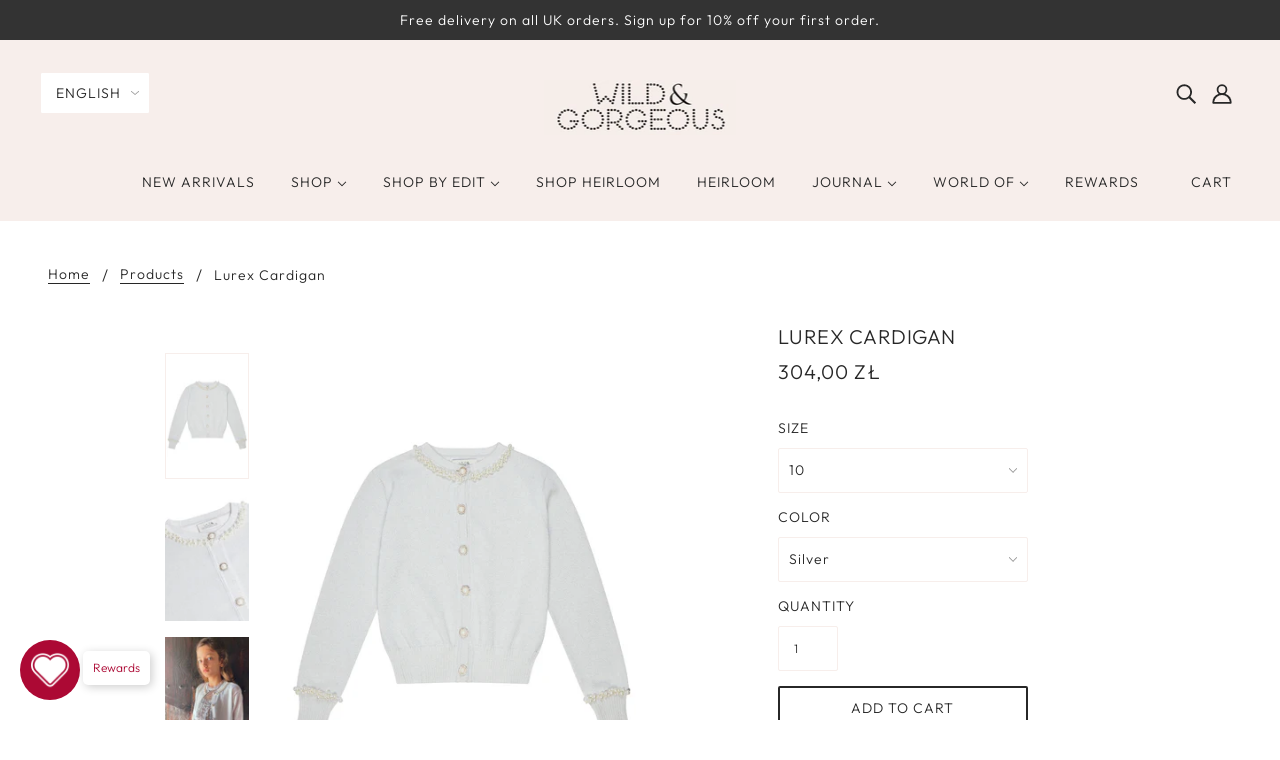

--- FILE ---
content_type: text/css
request_url: https://wildandgorgeous.com/cdn/shop/t/11/assets/theme--customizations.css?v=85655112985627763091669788335
body_size: -256
content:
.page-size-guide .page-content *{text-align:center!important}@media only screen and (min-width: 768px){.product-page--main-content{-ms-grid-columns:minmax(60%,60%) minmax(40%,40%);grid-template-columns:minmax(60%,60%) minmax(40%,40%)}.product-page--media-root{-ms-grid-column:1!important;grid-column:1!important}.product-page--thumbs[data-position=image-column]{display:block!important}.product-page--thumbs[data-position=cart-form-column]{display:none!important}.product-page--title-n-vendor{-ms-grid-row:1!important;grid-row:1!important;-ms-grid-column:2!important;grid-column:2!important}.product-page--cart-form-block{-ms-grid-row:2!important;grid-row:2!important;-ms-grid-column:2!important;grid-column:2!important}.product-page--description{-ms-grid-row:3!important;grid-row:3!important;-ms-grid-column:2!important;grid-column:2!important}.product-page--media-root{display:-webkit-box;display:-ms-flexbox;display:flex}.product-page--thumbs-container{-webkit-box-ordinal-group:2;-ms-flex-order:1;order:1;width:130px}.product-page--thumb-container{max-width:100%}.product-page--media-container{-webkit-box-ordinal-group:3;-ms-flex-order:2;order:2}.product-page--media-root{max-width:70%;margin:0 auto}.product-page--zoom-image{display:none}}.sort-menu label{width:37%;vertical-align:middle;padding:5px 9px 9px;text-transform:capitalize}.sort-menu{display:inline-flex;float:right;margin-top:5px}select#sort-by{height:32px;line-height:20px}.template-collection .main-content header .tag-filter{display:block}form#contact_unavailable{display:none}
/*# sourceMappingURL=/cdn/shop/t/11/assets/theme--customizations.css.map?v=85655112985627763091669788335 */


--- FILE ---
content_type: text/javascript
request_url: https://wildandgorgeous.com/cdn/shop/t/11/assets/theme.min.js?v=126383678256514744401669788335
body_size: 118411
content:
/*! jQuery v3.4.1 | (c) JS Foundation and other contributors | jquery.org/license */
if ((typeof Shopify) === 'undefined') { window.Shopify = {}; }
  // Get from cart.js returns the cart in JSON
  if ((typeof Shopify.getCart) === 'undefined') {
  Shopify.getCart = function(callback, cart) {
    if(!cart){
    return jQuery.getJSON('/cart.js', function (cart, textStatus, xhr) {
        if ((typeof callback) === 'function') {
        callback(cart,textStatus, xhr);
      }
      else {
        Shopify.onCartUpdate(cart);
          }
      });
    }else{
      if ((typeof callback) === 'function') {
      callback(cart);
    }else if(typeof Shopify.onCartUpdate ==='function') {
      Shopify.onCartUpdate(cart);
        }
    }
  };
}

function floatToString(e, t) {
    var n = e.toFixed(t).toString();
    return n.match(/^\.\d+/) ? "0" + n : n
}
if (function(e, t) {
    "use strict";
    "object" == typeof module && "object" == typeof module.exports ? module.exports = e.document ? t(e, !0) : function(e) {
        if (!e.document)
            throw new Error("jQuery requires a window with a document");
        return t(e)
    }
    : t(e)
}("undefined" != typeof window ? window : this, function(e, t) {
    "use strict";
    function n(e, t, n) {
        var i, o, r = (n = n || Z).createElement("script");
        if (r.text = e,
        t)
            for (i in pe)
                (o = t[i] || t.getAttribute && t.getAttribute(i)) && r.setAttribute(i, o);
        n.head.appendChild(r).parentNode.removeChild(r)
    }
    function i(e) {
        return null == e ? e + "" : "object" == typeof e || "function" == typeof e ? oe[re.call(e)] || "object" : typeof e
    }
    function o(e) {
        var t = !!e && "length"in e && e.length
          , n = i(e);
        return !ce(e) && !de(e) && ("array" === n || 0 === t || "number" == typeof t && 0 < t && t - 1 in e)
    }
    function r(e, t) {
        return e.nodeName && e.nodeName.toLowerCase() === t.toLowerCase()
    }
    function s(e, t, n) {
        return ce(t) ? fe.grep(e, function(e, i) {
            return !!t.call(e, i, e) !== n
        }) : t.nodeType ? fe.grep(e, function(e) {
            return e === t !== n
        }) : "string" != typeof t ? fe.grep(e, function(e) {
            return -1 < ie.call(t, e) !== n
        }) : fe.filter(t, e, n)
    }
    function a(e, t) {
        for (; (e = e[t]) && 1 !== e.nodeType; )
            ;
        return e
    }
    function l(e) {
        return e
    }
    function u(e) {
        throw e
    }
    function c(e, t, n, i) {
        var o;
        try {
            e && ce(o = e.promise) ? o.call(e).done(t).fail(n) : e && ce(o = e.then) ? o.call(e, t, n) : t.apply(void 0, [e].slice(i))
        } catch (e) {
            n.apply(void 0, [e])
        }
    }
    function d() {
        Z.removeEventListener("DOMContentLoaded", d),
        e.removeEventListener("load", d),
        fe.ready()
    }
    function p(e, t) {
        return t.toUpperCase()
    }
    function f(e) {
        return e.replace(Pe, "ms-").replace(Le, p)
    }
    function h() {
        this.expando = fe.expando + h.uid++
    }
    function m(e, t, n) {
        var i, o;
        if (void 0 === n && 1 === e.nodeType)
            if (i = "data-" + t.replace(Ne, "-$&").toLowerCase(),
            "string" == typeof (n = e.getAttribute(i))) {
                try {
                    n = "true" === (o = n) || "false" !== o && ("null" === o ? null : o === +o + "" ? +o : Oe.test(o) ? JSON.parse(o) : o)
                } catch (e) {}
                Ae.set(e, t, n)
            } else
                n = void 0;
        return n
    }
    function g(e, t, n, i) {
        var o, r, s = 20, a = i ? function() {
            return i.cur()
        }
        : function() {
            return fe.css(e, t, "")
        }
        , l = a(), u = n && n[3] || (fe.cssNumber[t] ? "" : "px"), c = e.nodeType && (fe.cssNumber[t] || "px" !== u && +l) && ze.exec(fe.css(e, t));
        if (c && c[3] !== u) {
            for (l /= 2,
            u = u || c[3],
            c = +l || 1; s--; )
                fe.style(e, t, c + u),
                (1 - r) * (1 - (r = a() / l || .5)) <= 0 && (s = 0),
                c /= r;
            c *= 2,
            fe.style(e, t, c + u),
            n = n || []
        }
        return n && (c = +c || +l || 0,
        o = n[1] ? c + (n[1] + 1) * n[2] : +n[2],
        i && (i.unit = u,
        i.start = c,
        i.end = o)),
        o
    }
    function v(e, t) {
        for (var n, i, o, r, s, a, l, u = [], c = 0, d = e.length; c < d; c++)
            (i = e[c]).style && (n = i.style.display,
            t ? ("none" === n && (u[c] = $e.get(i, "display") || null,
            u[c] || (i.style.display = "")),
            "" === i.style.display && De(i) && (u[c] = (l = s = r = void 0,
            s = (o = i).ownerDocument,
            a = o.nodeName,
            (l = Re[a]) || (r = s.body.appendChild(s.createElement(a)),
            l = fe.css(r, "display"),
            r.parentNode.removeChild(r),
            "none" === l && (l = "block"),
            Re[a] = l)))) : "none" !== n && (u[c] = "none",
            $e.set(i, "display", n)));
        for (c = 0; c < d; c++)
            null != u[c] && (e[c].style.display = u[c]);
        return e
    }
    function y(e, t) {
        var n;
        return n = void 0 !== e.getElementsByTagName ? e.getElementsByTagName(t || "*") : void 0 !== e.querySelectorAll ? e.querySelectorAll(t || "*") : [],
        void 0 === t || t && r(e, t) ? fe.merge([e], n) : n
    }
    function w(e, t) {
        for (var n = 0, i = e.length; n < i; n++)
            $e.set(e[n], "globalEval", !t || $e.get(t[n], "globalEval"))
    }
    function b(e, t, n, o, r) {
        for (var s, a, l, u, c, d, p = t.createDocumentFragment(), f = [], h = 0, m = e.length; h < m; h++)
            if ((s = e[h]) || 0 === s)
                if ("object" === i(s))
                    fe.merge(f, s.nodeType ? [s] : s);
                else if (Qe.test(s)) {
                    for (a = a || p.appendChild(t.createElement("div")),
                    l = (Be.exec(s) || ["", ""])[1].toLowerCase(),
                    u = Ye[l] || Ye._default,
                    a.innerHTML = u[1] + fe.htmlPrefilter(s) + u[2],
                    d = u[0]; d--; )
                        a = a.lastChild;
                    fe.merge(f, a.childNodes),
                    (a = p.firstChild).textContent = ""
                } else
                    f.push(t.createTextNode(s));
        for (p.textContent = "",
        h = 0; s = f[h++]; )
            if (o && -1 < fe.inArray(s, o))
                r && r.push(s);
            else if (c = Me(s),
            a = y(p.appendChild(s), "script"),
            c && w(a),
            n)
                for (d = 0; s = a[d++]; )
                    Ue.test(s.type || "") && n.push(s);
        return p
    }
    function x() {
        return !0
    }
    function S() {
        return !1
    }
    function _(e, t) {
        return e === function() {
            try {
                return Z.activeElement
            } catch (e) {}
        }() == ("focus" === t)
    }
    function C(e, t, n, i, o, r) {
        var s, a;
        if ("object" == typeof t) {
            for (a in "string" != typeof n && (i = i || n,
            n = void 0),
            t)
                C(e, a, n, i, t[a], r);
            return e
        }
        if (null == i && null == o ? (o = n,
        i = n = void 0) : null == o && ("string" == typeof n ? (o = i,
        i = void 0) : (o = i,
        i = n,
        n = void 0)),
        !1 === o)
            o = S;
        else if (!o)
            return e;
        return 1 === r && (s = o,
        (o = function(e) {
            return fe().off(e),
            s.apply(this, arguments)
        }
        ).guid = s.guid || (s.guid = fe.guid++)),
        e.each(function() {
            fe.event.add(this, t, o, i, n)
        })
    }
    function k(e, t, n) {
        n ? ($e.set(e, t, !1),
        fe.event.add(e, t, {
            namespace: !1,
            handler: function(e) {
                var i, o, r = $e.get(this, t);
                if (1 & e.isTrigger && this[t]) {
                    if (r.length)
                        (fe.event.special[t] || {}).delegateType && e.stopPropagation();
                    else if (r = ee.call(arguments),
                    $e.set(this, t, r),
                    i = n(this, t),
                    this[t](),
                    r !== (o = $e.get(this, t)) || i ? $e.set(this, t, !1) : o = {},
                    r !== o)
                        return e.stopImmediatePropagation(),
                        e.preventDefault(),
                        o.value
                } else
                    r.length && ($e.set(this, t, {
                        value: fe.event.trigger(fe.extend(r[0], fe.Event.prototype), r.slice(1), this)
                    }),
                    e.stopImmediatePropagation())
            }
        })) : void 0 === $e.get(e, t) && fe.event.add(e, t, x)
    }
    function T(e, t) {
        return r(e, "table") && r(11 !== t.nodeType ? t : t.firstChild, "tr") && fe(e).children("tbody")[0] || e
    }
    function I(e) {
        return e.type = (null !== e.getAttribute("type")) + "/" + e.type,
        e
    }
    function P(e) {
        return "true/" === (e.type || "").slice(0, 5) ? e.type = e.type.slice(5) : e.removeAttribute("type"),
        e
    }
    function L(e, t) {
        var n, i, o, r, s, a, l, u;
        if (1 === t.nodeType) {
            if ($e.hasData(e) && (r = $e.access(e),
            s = $e.set(t, r),
            u = r.events))
                for (o in delete s.handle,
                s.events = {},
                u)
                    for (n = 0,
                    i = u[o].length; n < i; n++)
                        fe.event.add(t, o, u[o][n]);
            Ae.hasData(e) && (a = Ae.access(e),
            l = fe.extend({}, a),
            Ae.set(t, l))
        }
    }
    function E(e, t, i, o) {
        t = te.apply([], t);
        var r, s, a, l, u, c, d = 0, p = e.length, f = p - 1, h = t[0], m = ce(h);
        if (m || 1 < p && "string" == typeof h && !ue.checkClone && nt.test(h))
            return e.each(function(n) {
                var r = e.eq(n);
                m && (t[0] = h.call(this, n, r.html())),
                E(r, t, i, o)
            });
        if (p && (s = (r = b(t, e[0].ownerDocument, !1, e, o)).firstChild,
        1 === r.childNodes.length && (r = s),
        s || o)) {
            for (l = (a = fe.map(y(r, "script"), I)).length; d < p; d++)
                u = r,
                d !== f && (u = fe.clone(u, !0, !0),
                l && fe.merge(a, y(u, "script"))),
                i.call(e[d], u, d);
            if (l)
                for (c = a[a.length - 1].ownerDocument,
                fe.map(a, P),
                d = 0; d < l; d++)
                    u = a[d],
                    Ue.test(u.type || "") && !$e.access(u, "globalEval") && fe.contains(c, u) && (u.src && "module" !== (u.type || "").toLowerCase() ? fe._evalUrl && !u.noModule && fe._evalUrl(u.src, {
                        nonce: u.nonce || u.getAttribute("nonce")
                    }) : n(u.textContent.replace(it, ""), u, c))
        }
        return e
    }
    function $(e, t, n) {
        for (var i, o = t ? fe.filter(t, e) : e, r = 0; null != (i = o[r]); r++)
            n || 1 !== i.nodeType || fe.cleanData(y(i)),
            i.parentNode && (n && Me(i) && w(y(i, "script")),
            i.parentNode.removeChild(i));
        return e
    }
    function A(e, t, n) {
        var i, o, r, s, a = e.style;
        return (n = n || rt(e)) && ("" !== (s = n.getPropertyValue(t) || n[t]) || Me(e) || (s = fe.style(e, t)),
        !ue.pixelBoxStyles() && ot.test(s) && st.test(t) && (i = a.width,
        o = a.minWidth,
        r = a.maxWidth,
        a.minWidth = a.maxWidth = a.width = s,
        s = n.width,
        a.width = i,
        a.minWidth = o,
        a.maxWidth = r)),
        void 0 !== s ? s + "" : s
    }
    function O(e, t) {
        return {
            get: function() {
                if (!e())
                    return (this.get = t).apply(this, arguments);
                delete this.get
            }
        }
    }
    function N(e) {
        return fe.cssProps[e] || ut[e] || (e in lt ? e : ut[e] = function(e) {
            for (var t = e[0].toUpperCase() + e.slice(1), n = at.length; n--; )
                if ((e = at[n] + t)in lt)
                    return e
        }(e) || e)
    }
    function H(e, t, n) {
        var i = ze.exec(t);
        return i ? Math.max(0, i[2] - (n || 0)) + (i[3] || "px") : t
    }
    function z(e, t, n, i, o, r) {
        var s = "width" === t ? 1 : 0
          , a = 0
          , l = 0;
        if (n === (i ? "border" : "content"))
            return 0;
        for (; s < 4; s += 2)
            "margin" === n && (l += fe.css(e, n + Fe[s], !0, o)),
            i ? ("content" === n && (l -= fe.css(e, "padding" + Fe[s], !0, o)),
            "margin" !== n && (l -= fe.css(e, "border" + Fe[s] + "Width", !0, o))) : (l += fe.css(e, "padding" + Fe[s], !0, o),
            "padding" !== n ? l += fe.css(e, "border" + Fe[s] + "Width", !0, o) : a += fe.css(e, "border" + Fe[s] + "Width", !0, o));
        return !i && 0 <= r && (l += Math.max(0, Math.ceil(e["offset" + t[0].toUpperCase() + t.slice(1)] - r - l - a - .5)) || 0),
        l
    }
    function F(e, t, n) {
        var i = rt(e)
          , o = (!ue.boxSizingReliable() || n) && "border-box" === fe.css(e, "boxSizing", !1, i)
          , r = o
          , s = A(e, t, i)
          , a = "offset" + t[0].toUpperCase() + t.slice(1);
        if (ot.test(s)) {
            if (!n)
                return s;
            s = "auto"
        }
        return (!ue.boxSizingReliable() && o || "auto" === s || !parseFloat(s) && "inline" === fe.css(e, "display", !1, i)) && e.getClientRects().length && (o = "border-box" === fe.css(e, "boxSizing", !1, i),
        (r = a in e) && (s = e[a])),
        (s = parseFloat(s) || 0) + z(e, t, n || (o ? "border" : "content"), r, i, s) + "px"
    }
    function j(e, t, n, i, o) {
        return new j.prototype.init(e,t,n,i,o)
    }
    function M() {
        mt && (!1 === Z.hidden && e.requestAnimationFrame ? e.requestAnimationFrame(M) : e.setTimeout(M, fe.fx.interval),
        fe.fx.tick())
    }
    function V() {
        return e.setTimeout(function() {
            ht = void 0
        }),
        ht = Date.now()
    }
    function D(e, t) {
        var n, i = 0, o = {
            height: e
        };
        for (t = t ? 1 : 0; i < 4; i += 2 - t)
            o["margin" + (n = Fe[i])] = o["padding" + n] = e;
        return t && (o.opacity = o.width = e),
        o
    }
    function q(e, t, n) {
        for (var i, o = (R.tweeners[t] || []).concat(R.tweeners["*"]), r = 0, s = o.length; r < s; r++)
            if (i = o[r].call(n, t, e))
                return i
    }
    function R(e, t, n) {
        var i, o, r = 0, s = R.prefilters.length, a = fe.Deferred().always(function() {
            delete l.elem
        }), l = function() {
            if (o)
                return !1;
            for (var t = ht || V(), n = Math.max(0, u.startTime + u.duration - t), i = 1 - (n / u.duration || 0), r = 0, s = u.tweens.length; r < s; r++)
                u.tweens[r].run(i);
            return a.notifyWith(e, [u, i, n]),
            i < 1 && s ? n : (s || a.notifyWith(e, [u, 1, 0]),
            a.resolveWith(e, [u]),
            !1)
        }, u = a.promise({
            elem: e,
            props: fe.extend({}, t),
            opts: fe.extend(!0, {
                specialEasing: {},
                easing: fe.easing._default
            }, n),
            originalProperties: t,
            originalOptions: n,
            startTime: ht || V(),
            duration: n.duration,
            tweens: [],
            createTween: function(t, n) {
                var i = fe.Tween(e, u.opts, t, n, u.opts.specialEasing[t] || u.opts.easing);
                return u.tweens.push(i),
                i
            },
            stop: function(t) {
                var n = 0
                  , i = t ? u.tweens.length : 0;
                if (o)
                    return this;
                for (o = !0; n < i; n++)
                    u.tweens[n].run(1);
                return t ? (a.notifyWith(e, [u, 1, 0]),
                a.resolveWith(e, [u, t])) : a.rejectWith(e, [u, t]),
                this
            }
        }), c = u.props;
        for ((!function(e, t) {
            var n, i, o, r, s;
            for (n in e)
                if (o = t[i = f(n)],
                r = e[n],
                Array.isArray(r) && (o = r[1],
                r = e[n] = r[0]),
                n !== i && (e[i] = r,
                delete e[n]),
                (s = fe.cssHooks[i]) && "expand"in s)
                    for (n in r = s.expand(r),
                    delete e[i],
                    r)
                        n in e || (e[n] = r[n],
                        t[n] = o);
                else
                    t[i] = o
        }(c, u.opts.specialEasing)); r < s; r++)
            if (i = R.prefilters[r].call(u, e, c, u.opts))
                return ce(i.stop) && (fe._queueHooks(u.elem, u.opts.queue).stop = i.stop.bind(i)),
                i;
        return fe.map(c, q, u),
        ce(u.opts.start) && u.opts.start.call(e, u),
        u.progress(u.opts.progress).done(u.opts.done, u.opts.complete).fail(u.opts.fail).always(u.opts.always),
        fe.fx.timer(fe.extend(l, {
            elem: e,
            anim: u,
            queue: u.opts.queue
        })),
        u
    }
    function W(e) {
        return (e.match(Ce) || []).join(" ")
    }
    function B(e) {
        return e.getAttribute && e.getAttribute("class") || ""
    }
    function U(e) {
        return Array.isArray(e) ? e : "string" == typeof e && e.match(Ce) || []
    }
    function Y(e, t, n, o) {
        var r;
        if (Array.isArray(t))
            fe.each(t, function(t, i) {
                n || Et.test(e) ? o(e, i) : Y(e + "[" + ("object" == typeof i && null != i ? t : "") + "]", i, n, o)
            });
        else if (n || "object" !== i(t))
            o(e, t);
        else
            for (r in t)
                Y(e + "[" + r + "]", t[r], n, o)
    }
    function X(e) {
        return function(t, n) {
            "string" != typeof t && (n = t,
            t = "*");
            var i, o = 0, r = t.toLowerCase().match(Ce) || [];
            if (ce(n))
                for (; i = r[o++]; )
                    "+" === i[0] ? (i = i.slice(1) || "*",
                    (e[i] = e[i] || []).unshift(n)) : (e[i] = e[i] || []).push(n)
        }
    }
    function G(e, t, n, i) {
        function o(a) {
            var l;
            return r[a] = !0,
            fe.each(e[a] || [], function(e, a) {
                var u = a(t, n, i);
                return "string" != typeof u || s || r[u] ? s ? !(l = u) : void 0 : (t.dataTypes.unshift(u),
                o(u),
                !1)
            }),
            l
        }
        var r = {}
          , s = e === Dt;
        return o(t.dataTypes[0]) || !r["*"] && o("*")
    }
    function Q(e, t) {
        var n, i, o = fe.ajaxSettings.flatOptions || {};
        for (n in t)
            void 0 !== t[n] && ((o[n] ? e : i || (i = {}))[n] = t[n]);
        return i && fe.extend(!0, e, i),
        e
    }
    var J = []
      , Z = e.document
      , K = Object.getPrototypeOf
      , ee = J.slice
      , te = J.concat
      , ne = J.push
      , ie = J.indexOf
      , oe = {}
      , re = oe.toString
      , se = oe.hasOwnProperty
      , ae = se.toString
      , le = ae.call(Object)
      , ue = {}
      , ce = function(e) {
        return "function" == typeof e && "number" != typeof e.nodeType
    }
      , de = function(e) {
        return null != e && e === e.window
    }
      , pe = {
        type: !0,
        src: !0,
        nonce: !0,
        noModule: !0
    }
      , fe = function(e, t) {
        return new fe.fn.init(e,t)
    }
      , he = /^[\s\uFEFF\xA0]+|[\s\uFEFF\xA0]+$/g;
    fe.fn = fe.prototype = {
        jquery: "3.4.1",
        constructor: fe,
        length: 0,
        toArray: function() {
            return ee.call(this)
        },
        get: function(e) {
            return null == e ? ee.call(this) : e < 0 ? this[e + this.length] : this[e]
        },
        pushStack: function(e) {
            var t = fe.merge(this.constructor(), e);
            return t.prevObject = this,
            t
        },
        each: function(e) {
            return fe.each(this, e)
        },
        map: function(e) {
            return this.pushStack(fe.map(this, function(t, n) {
                return e.call(t, n, t)
            }))
        },
        slice: function() {
            return this.pushStack(ee.apply(this, arguments))
        },
        first: function() {
            return this.eq(0)
        },
        last: function() {
            return this.eq(-1)
        },
        eq: function(e) {
            var t = this.length
              , n = +e + (e < 0 ? t : 0);
            return this.pushStack(0 <= n && n < t ? [this[n]] : [])
        },
        end: function() {
            return this.prevObject || this.constructor()
        },
        push: ne,
        sort: J.sort,
        splice: J.splice
    },
    fe.extend = fe.fn.extend = function() {
        var e, t, n, i, o, r, s = arguments[0] || {}, a = 1, l = arguments.length, u = !1;
        for ("boolean" == typeof s && (u = s,
        s = arguments[a] || {},
        a++),
        "object" == typeof s || ce(s) || (s = {}),
        a === l && (s = this,
        a--); a < l; a++)
            if (null != (e = arguments[a]))
                for (t in e)
                    i = e[t],
                    "__proto__" !== t && s !== i && (u && i && (fe.isPlainObject(i) || (o = Array.isArray(i))) ? (n = s[t],
                    r = o && !Array.isArray(n) ? [] : o || fe.isPlainObject(n) ? n : {},
                    o = !1,
                    s[t] = fe.extend(u, r, i)) : void 0 !== i && (s[t] = i));
        return s
    }
    ,
    fe.extend({
        expando: "jQuery" + ("3.4.1" + Math.random()).replace(/\D/g, ""),
        isReady: !0,
        error: function(e) {
            throw new Error(e)
        },
        noop: function() {},
        isPlainObject: function(e) {
            var t, n;
            return !(!e || "[object Object]" !== re.call(e) || (t = K(e)) && ("function" != typeof (n = se.call(t, "constructor") && t.constructor) || ae.call(n) !== le))
        },
        isEmptyObject: function(e) {
            var t;
            for (t in e)
                return !1;
            return !0
        },
        globalEval: function(e, t) {
            n(e, {
                nonce: t && t.nonce
            })
        },
        each: function(e, t) {
            var n, i = 0;
            if (o(e))
                for (n = e.length; i < n && !1 !== t.call(e[i], i, e[i]); i++)
                    ;
            else
                for (i in e)
                    if (!1 === t.call(e[i], i, e[i]))
                        break;
            return e
        },
        trim: function(e) {
            return null == e ? "" : (e + "").replace(he, "")
        },
        makeArray: function(e, t) {
            var n = t || [];
            return null != e && (o(Object(e)) ? fe.merge(n, "string" == typeof e ? [e] : e) : ne.call(n, e)),
            n
        },
        inArray: function(e, t, n) {
            return null == t ? -1 : ie.call(t, e, n)
        },
        merge: function(e, t) {
            for (var n = +t.length, i = 0, o = e.length; i < n; i++)
                e[o++] = t[i];
            return e.length = o,
            e
        },
        grep: function(e, t, n) {
            for (var i = [], o = 0, r = e.length, s = !n; o < r; o++)
                !t(e[o], o) !== s && i.push(e[o]);
            return i
        },
        map: function(e, t, n) {
            var i, r, s = 0, a = [];
            if (o(e))
                for (i = e.length; s < i; s++)
                    null != (r = t(e[s], s, n)) && a.push(r);
            else
                for (s in e)
                    null != (r = t(e[s], s, n)) && a.push(r);
            return te.apply([], a)
        },
        guid: 1,
        support: ue
    }),
    "function" == typeof Symbol && (fe.fn[Symbol.iterator] = J[Symbol.iterator]),
    fe.each("Boolean Number String Function Array Date RegExp Object Error Symbol".split(" "), function(e, t) {
        oe["[object " + t + "]"] = t.toLowerCase()
    });
    var me = function(e) {
        function t(e, t, n, i) {
            var o, r, s, a, l, c, p, f = t && t.ownerDocument, h = t ? t.nodeType : 9;
            if (n = n || [],
            "string" != typeof e || !e || 1 !== h && 9 !== h && 11 !== h)
                return n;
            if (!i && ((t ? t.ownerDocument || t : F) !== L && P(t),
            t = t || L,
            $)) {
                if (11 !== h && (l = me.exec(e)))
                    if (o = l[1]) {
                        if (9 === h) {
                            if (!(s = t.getElementById(o)))
                                return n;
                            if (s.id === o)
                                return n.push(s),
                                n
                        } else if (f && (s = f.getElementById(o)) && H(t, s) && s.id === o)
                            return n.push(s),
                            n
                    } else {
                        if (l[2])
                            return G.apply(n, t.getElementsByTagName(e)),
                            n;
                        if ((o = l[3]) && y.getElementsByClassName && t.getElementsByClassName)
                            return G.apply(n, t.getElementsByClassName(o)),
                            n
                    }
                if (y.qsa && !R[e + " "] && (!A || !A.test(e)) && (1 !== h || "object" !== t.nodeName.toLowerCase())) {
                    if (p = e,
                    f = t,
                    1 === h && ae.test(e)) {
                        for ((a = t.getAttribute("id")) ? a = a.replace(we, be) : t.setAttribute("id", a = z),
                        r = (c = S(e)).length; r--; )
                            c[r] = "#" + a + " " + d(c[r]);
                        p = c.join(","),
                        f = ge.test(e) && u(t.parentNode) || t
                    }
                    try {
                        return G.apply(n, f.querySelectorAll(p)),
                        n
                    } catch (t) {
                        R(e, !0)
                    } finally {
                        a === z && t.removeAttribute("id")
                    }
                }
            }
            return C(e.replace(oe, "$1"), t, n, i)
        }
        function n() {
            var e = [];
            return function t(n, i) {
                return e.push(n + " ") > w.cacheLength && delete t[e.shift()],
                t[n + " "] = i
            }
        }
        function i(e) {
            return e[z] = !0,
            e
        }
        function o(e) {
            var t = L.createElement("fieldset");
            try {
                return !!e(t)
            } catch (e) {
                return !1
            } finally {
                t.parentNode && t.parentNode.removeChild(t),
                t = null
            }
        }
        function r(e, t) {
            for (var n = e.split("|"), i = n.length; i--; )
                w.attrHandle[n[i]] = t
        }
        function s(e, t) {
            var n = t && e
              , i = n && 1 === e.nodeType && 1 === t.nodeType && e.sourceIndex - t.sourceIndex;
            if (i)
                return i;
            if (n)
                for (; n = n.nextSibling; )
                    if (n === t)
                        return -1;
            return e ? 1 : -1
        }
        function a(e) {
            return function(t) {
                return "form"in t ? t.parentNode && !1 === t.disabled ? "label"in t ? "label"in t.parentNode ? t.parentNode.disabled === e : t.disabled === e : t.isDisabled === e || t.isDisabled !== !e && Se(t) === e : t.disabled === e : "label"in t && t.disabled === e
            }
        }
        function l(e) {
            return i(function(t) {
                return t = +t,
                i(function(n, i) {
                    for (var o, r = e([], n.length, t), s = r.length; s--; )
                        n[o = r[s]] && (n[o] = !(i[o] = n[o]))
                })
            })
        }
        function u(e) {
            return e && void 0 !== e.getElementsByTagName && e
        }
        function c() {}
        function d(e) {
            for (var t = 0, n = e.length, i = ""; t < n; t++)
                i += e[t].value;
            return i
        }
        function p(e, t, n) {
            var i = t.dir
              , o = t.next
              , r = o || i
              , s = n && "parentNode" === r
              , a = M++;
            return t.first ? function(t, n, o) {
                for (; t = t[i]; )
                    if (1 === t.nodeType || s)
                        return e(t, n, o);
                return !1
            }
            : function(t, n, l) {
                var u, c, d, p = [j, a];
                if (l) {
                    for (; t = t[i]; )
                        if ((1 === t.nodeType || s) && e(t, n, l))
                            return !0
                } else
                    for (; t = t[i]; )
                        if (1 === t.nodeType || s)
                            if (c = (d = t[z] || (t[z] = {}))[t.uniqueID] || (d[t.uniqueID] = {}),
                            o && o === t.nodeName.toLowerCase())
                                t = t[i] || t;
                            else {
                                if ((u = c[r]) && u[0] === j && u[1] === a)
                                    return p[2] = u[2];
                                if ((c[r] = p)[2] = e(t, n, l))
                                    return !0
                            }
                return !1
            }
        }
        function f(e) {
            return 1 < e.length ? function(t, n, i) {
                for (var o = e.length; o--; )
                    if (!e[o](t, n, i))
                        return !1;
                return !0
            }
            : e[0]
        }
        function h(e, t, n, i, o) {
            for (var r, s = [], a = 0, l = e.length, u = null != t; a < l; a++)
                (r = e[a]) && (n && !n(r, i, o) || (s.push(r),
                u && t.push(a)));
            return s
        }
        function m(e, n, o, r, s, a) {
            return r && !r[z] && (r = m(r)),
            s && !s[z] && (s = m(s, a)),
            i(function(i, a, l, u) {
                var c, d, p, f = [], m = [], g = a.length, v = i || function(e, n, i) {
                    for (var o = 0, r = n.length; o < r; o++)
                        t(e, n[o], i);
                    return i
                }(n || "*", l.nodeType ? [l] : l, []), y = !e || !i && n ? v : h(v, f, e, l, u), w = o ? s || (i ? e : g || r) ? [] : a : y;
                if (o && o(y, w, l, u),
                r)
                    for (c = h(w, m),
                    r(c, [], l, u),
                    d = c.length; d--; )
                        (p = c[d]) && (w[m[d]] = !(y[m[d]] = p));
                if (i) {
                    if (s || e) {
                        if (s) {
                            for (c = [],
                            d = w.length; d--; )
                                (p = w[d]) && c.push(y[d] = p);
                            s(null, w = [], c, u)
                        }
                        for (d = w.length; d--; )
                            (p = w[d]) && -1 < (c = s ? J(i, p) : f[d]) && (i[c] = !(a[c] = p))
                    }
                } else
                    w = h(w === a ? w.splice(g, w.length) : w),
                    s ? s(null, a, w, u) : G.apply(a, w)
            })
        }
        function g(e) {
            for (var t, n, i, o = e.length, r = w.relative[e[0].type], s = r || w.relative[" "], a = r ? 1 : 0, l = p(function(e) {
                return e === t
            }, s, !0), u = p(function(e) {
                return -1 < J(t, e)
            }, s, !0), c = [function(e, n, i) {
                var o = !r && (i || n !== k) || ((t = n).nodeType ? l(e, n, i) : u(e, n, i));
                return t = null,
                o
            }
            ]; a < o; a++)
                if (n = w.relative[e[a].type])
                    c = [p(f(c), n)];
                else {
                    if ((n = w.filter[e[a].type].apply(null, e[a].matches))[z]) {
                        for (i = ++a; i < o && !w.relative[e[i].type]; i++)
                            ;
                        return m(1 < a && f(c), 1 < a && d(e.slice(0, a - 1).concat({
                            value: " " === e[a - 2].type ? "*" : ""
                        })).replace(oe, "$1"), n, a < i && g(e.slice(a, i)), i < o && g(e = e.slice(i)), i < o && d(e))
                    }
                    c.push(n)
                }
            return f(c)
        }
        var v, y, w, b, x, S, _, C, k, T, I, P, L, E, $, A, O, N, H, z = "sizzle" + 1 * new Date, F = e.document, j = 0, M = 0, V = n(), D = n(), q = n(), R = n(), W = function(e, t) {
            return e === t && (I = !0),
            0
        }, B = {}.hasOwnProperty, U = [], Y = U.pop, X = U.push, G = U.push, Q = U.slice, J = function(e, t) {
            for (var n = 0, i = e.length; n < i; n++)
                if (e[n] === t)
                    return n;
            return -1
        }, Z = "checked|selected|async|autofocus|autoplay|controls|defer|disabled|hidden|ismap|loop|multiple|open|readonly|required|scoped", K = "[\\x20\\t\\r\\n\\f]", ee = "(?:\\\\.|[\\w-]|[^\0-\\xa0])+", te = "\\[" + K + "*(" + ee + ")(?:" + K + "*([*^$|!~]?=)" + K + "*(?:'((?:\\\\.|[^\\\\'])*)'|\"((?:\\\\.|[^\\\\\"])*)\"|(" + ee + "))|)" + K + "*\\]", ne = ":(" + ee + ")(?:\\((('((?:\\\\.|[^\\\\'])*)'|\"((?:\\\\.|[^\\\\\"])*)\")|((?:\\\\.|[^\\\\()[\\]]|" + te + ")*)|.*)\\)|)", ie = new RegExp(K + "+","g"), oe = new RegExp("^" + K + "+|((?:^|[^\\\\])(?:\\\\.)*)" + K + "+$","g"), re = new RegExp("^" + K + "*," + K + "*"), se = new RegExp("^" + K + "*([>+~]|" + K + ")" + K + "*"), ae = new RegExp(K + "|>"), le = new RegExp(ne), ue = new RegExp("^" + ee + "$"), ce = {
            ID: new RegExp("^#(" + ee + ")"),
            CLASS: new RegExp("^\\.(" + ee + ")"),
            TAG: new RegExp("^(" + ee + "|[*])"),
            ATTR: new RegExp("^" + te),
            PSEUDO: new RegExp("^" + ne),
            CHILD: new RegExp("^:(only|first|last|nth|nth-last)-(child|of-type)(?:\\(" + K + "*(even|odd|(([+-]|)(\\d*)n|)" + K + "*(?:([+-]|)" + K + "*(\\d+)|))" + K + "*\\)|)","i"),
            bool: new RegExp("^(?:" + Z + ")$","i"),
            needsContext: new RegExp("^" + K + "*[>+~]|:(even|odd|eq|gt|lt|nth|first|last)(?:\\(" + K + "*((?:-\\d)?\\d*)" + K + "*\\)|)(?=[^-]|$)","i")
        }, de = /HTML$/i, pe = /^(?:input|select|textarea|button)$/i, fe = /^h\d$/i, he = /^[^{]+\{\s*\[native \w/, me = /^(?:#([\w-]+)|(\w+)|\.([\w-]+))$/, ge = /[+~]/, ve = new RegExp("\\\\([\\da-f]{1,6}" + K + "?|(" + K + ")|.)","ig"), ye = function(e, t, n) {
            var i = "0x" + t - 65536;
            return i != i || n ? t : i < 0 ? String.fromCharCode(i + 65536) : String.fromCharCode(i >> 10 | 55296, 1023 & i | 56320)
        }, we = /([\0-\x1f\x7f]|^-?\d)|^-$|[^\0-\x1f\x7f-\uFFFF\w-]/g, be = function(e, t) {
            return t ? "\0" === e ? "�" : e.slice(0, -1) + "\\" + e.charCodeAt(e.length - 1).toString(16) + " " : "\\" + e
        }, xe = function() {
            P()
        }, Se = p(function(e) {
            return !0 === e.disabled && "fieldset" === e.nodeName.toLowerCase()
        }, {
            dir: "parentNode",
            next: "legend"
        });
        try {
            G.apply(U = Q.call(F.childNodes), F.childNodes),
            U[F.childNodes.length].nodeType
        } catch (v) {
            G = {
                apply: U.length ? function(e, t) {
                    X.apply(e, Q.call(t))
                }
                : function(e, t) {
                    for (var n = e.length, i = 0; e[n++] = t[i++]; )
                        ;
                    e.length = n - 1
                }
            }
        }
        for (v in y = t.support = {},
        x = t.isXML = function(e) {
            var t = e.namespaceURI
              , n = (e.ownerDocument || e).documentElement;
            return !de.test(t || n && n.nodeName || "HTML")
        }
        ,
        P = t.setDocument = function(e) {
            var t, n, i = e ? e.ownerDocument || e : F;
            return i !== L && 9 === i.nodeType && i.documentElement && (E = (L = i).documentElement,
            $ = !x(L),
            F !== L && (n = L.defaultView) && n.top !== n && (n.addEventListener ? n.addEventListener("unload", xe, !1) : n.attachEvent && n.attachEvent("onunload", xe)),
            y.attributes = o(function(e) {
                return e.className = "i",
                !e.getAttribute("className")
            }),
            y.getElementsByTagName = o(function(e) {
                return e.appendChild(L.createComment("")),
                !e.getElementsByTagName("*").length
            }),
            y.getElementsByClassName = he.test(L.getElementsByClassName),
            y.getById = o(function(e) {
                return E.appendChild(e).id = z,
                !L.getElementsByName || !L.getElementsByName(z).length
            }),
            y.getById ? (w.filter.ID = function(e) {
                var t = e.replace(ve, ye);
                return function(e) {
                    return e.getAttribute("id") === t
                }
            }
            ,
            w.find.ID = function(e, t) {
                if (void 0 !== t.getElementById && $) {
                    var n = t.getElementById(e);
                    return n ? [n] : []
                }
            }
            ) : (w.filter.ID = function(e) {
                var t = e.replace(ve, ye);
                return function(e) {
                    var n = void 0 !== e.getAttributeNode && e.getAttributeNode("id");
                    return n && n.value === t
                }
            }
            ,
            w.find.ID = function(e, t) {
                if (void 0 !== t.getElementById && $) {
                    var n, i, o, r = t.getElementById(e);
                    if (r) {
                        if ((n = r.getAttributeNode("id")) && n.value === e)
                            return [r];
                        for (o = t.getElementsByName(e),
                        i = 0; r = o[i++]; )
                            if ((n = r.getAttributeNode("id")) && n.value === e)
                                return [r]
                    }
                    return []
                }
            }
            ),
            w.find.TAG = y.getElementsByTagName ? function(e, t) {
                return void 0 !== t.getElementsByTagName ? t.getElementsByTagName(e) : y.qsa ? t.querySelectorAll(e) : void 0
            }
            : function(e, t) {
                var n, i = [], o = 0, r = t.getElementsByTagName(e);
                if ("*" === e) {
                    for (; n = r[o++]; )
                        1 === n.nodeType && i.push(n);
                    return i
                }
                return r
            }
            ,
            w.find.CLASS = y.getElementsByClassName && function(e, t) {
                if (void 0 !== t.getElementsByClassName && $)
                    return t.getElementsByClassName(e)
            }
            ,
            O = [],
            A = [],
            (y.qsa = he.test(L.querySelectorAll)) && (o(function(e) {
                E.appendChild(e).innerHTML = "<a id='" + z + "'></a><select id='" + z + "-\r\\' msallowcapture=''><option selected=''></option></select>",
                e.querySelectorAll("[msallowcapture^='']").length && A.push("[*^$]=" + K + "*(?:''|\"\")"),
                e.querySelectorAll("[selected]").length || A.push("\\[" + K + "*(?:value|" + Z + ")"),
                e.querySelectorAll("[id~=" + z + "-]").length || A.push("~="),
                e.querySelectorAll(":checked").length || A.push(":checked"),
                e.querySelectorAll("a#" + z + "+*").length || A.push(".#.+[+~]")
            }),
            o(function(e) {
                e.innerHTML = "<a href='' disabled='disabled'></a><select disabled='disabled'><option/></select>";
                var t = L.createElement("input");
                t.setAttribute("type", "hidden"),
                e.appendChild(t).setAttribute("name", "D"),
                e.querySelectorAll("[name=d]").length && A.push("name" + K + "*[*^$|!~]?="),
                2 !== e.querySelectorAll(":enabled").length && A.push(":enabled", ":disabled"),
                E.appendChild(e).disabled = !0,
                2 !== e.querySelectorAll(":disabled").length && A.push(":enabled", ":disabled"),
                e.querySelectorAll("*,:x"),
                A.push(",.*:")
            })),
            (y.matchesSelector = he.test(N = E.matches || E.webkitMatchesSelector || E.mozMatchesSelector || E.oMatchesSelector || E.msMatchesSelector)) && o(function(e) {
                y.disconnectedMatch = N.call(e, "*"),
                N.call(e, "[s!='']:x"),
                O.push("!=", ne)
            }),
            A = A.length && new RegExp(A.join("|")),
            O = O.length && new RegExp(O.join("|")),
            t = he.test(E.compareDocumentPosition),
            H = t || he.test(E.contains) ? function(e, t) {
                var n = 9 === e.nodeType ? e.documentElement : e
                  , i = t && t.parentNode;
                return e === i || !(!i || 1 !== i.nodeType || !(n.contains ? n.contains(i) : e.compareDocumentPosition && 16 & e.compareDocumentPosition(i)))
            }
            : function(e, t) {
                if (t)
                    for (; t = t.parentNode; )
                        if (t === e)
                            return !0;
                return !1
            }
            ,
            W = t ? function(e, t) {
                if (e === t)
                    return I = !0,
                    0;
                var n = !e.compareDocumentPosition - !t.compareDocumentPosition;
                return n || (1 & (n = (e.ownerDocument || e) === (t.ownerDocument || t) ? e.compareDocumentPosition(t) : 1) || !y.sortDetached && t.compareDocumentPosition(e) === n ? e === L || e.ownerDocument === F && H(F, e) ? -1 : t === L || t.ownerDocument === F && H(F, t) ? 1 : T ? J(T, e) - J(T, t) : 0 : 4 & n ? -1 : 1)
            }
            : function(e, t) {
                if (e === t)
                    return I = !0,
                    0;
                var n, i = 0, o = e.parentNode, r = t.parentNode, a = [e], l = [t];
                if (!o || !r)
                    return e === L ? -1 : t === L ? 1 : o ? -1 : r ? 1 : T ? J(T, e) - J(T, t) : 0;
                if (o === r)
                    return s(e, t);
                for (n = e; n = n.parentNode; )
                    a.unshift(n);
                for (n = t; n = n.parentNode; )
                    l.unshift(n);
                for (; a[i] === l[i]; )
                    i++;
                return i ? s(a[i], l[i]) : a[i] === F ? -1 : l[i] === F ? 1 : 0
            }
            ),
            L
        }
        ,
        t.matches = function(e, n) {
            return t(e, null, null, n)
        }
        ,
        t.matchesSelector = function(e, n) {
            if ((e.ownerDocument || e) !== L && P(e),
            y.matchesSelector && $ && !R[n + " "] && (!O || !O.test(n)) && (!A || !A.test(n)))
                try {
                    var i = N.call(e, n);
                    if (i || y.disconnectedMatch || e.document && 11 !== e.document.nodeType)
                        return i
                } catch (e) {
                    R(n, !0)
                }
            return 0 < t(n, L, null, [e]).length
        }
        ,
        t.contains = function(e, t) {
            return (e.ownerDocument || e) !== L && P(e),
            H(e, t)
        }
        ,
        t.attr = function(e, t) {
            (e.ownerDocument || e) !== L && P(e);
            var n = w.attrHandle[t.toLowerCase()]
              , i = n && B.call(w.attrHandle, t.toLowerCase()) ? n(e, t, !$) : void 0;
            return void 0 !== i ? i : y.attributes || !$ ? e.getAttribute(t) : (i = e.getAttributeNode(t)) && i.specified ? i.value : null
        }
        ,
        t.escape = function(e) {
            return (e + "").replace(we, be)
        }
        ,
        t.error = function(e) {
            throw new Error("Syntax error, unrecognized expression: " + e)
        }
        ,
        t.uniqueSort = function(e) {
            var t, n = [], i = 0, o = 0;
            if (I = !y.detectDuplicates,
            T = !y.sortStable && e.slice(0),
            e.sort(W),
            I) {
                for (; t = e[o++]; )
                    t === e[o] && (i = n.push(o));
                for (; i--; )
                    e.splice(n[i], 1)
            }
            return T = null,
            e
        }
        ,
        b = t.getText = function(e) {
            var t, n = "", i = 0, o = e.nodeType;
            if (o) {
                if (1 === o || 9 === o || 11 === o) {
                    if ("string" == typeof e.textContent)
                        return e.textContent;
                    for (e = e.firstChild; e; e = e.nextSibling)
                        n += b(e)
                } else if (3 === o || 4 === o)
                    return e.nodeValue
            } else
                for (; t = e[i++]; )
                    n += b(t);
            return n
        }
        ,
        (w = t.selectors = {
            cacheLength: 50,
            createPseudo: i,
            match: ce,
            attrHandle: {},
            find: {},
            relative: {
                ">": {
                    dir: "parentNode",
                    first: !0
                },
                " ": {
                    dir: "parentNode"
                },
                "+": {
                    dir: "previousSibling",
                    first: !0
                },
                "~": {
                    dir: "previousSibling"
                }
            },
            preFilter: {
                ATTR: function(e) {
                    return e[1] = e[1].replace(ve, ye),
                    e[3] = (e[3] || e[4] || e[5] || "").replace(ve, ye),
                    "~=" === e[2] && (e[3] = " " + e[3] + " "),
                    e.slice(0, 4)
                },
                CHILD: function(e) {
                    return e[1] = e[1].toLowerCase(),
                    "nth" === e[1].slice(0, 3) ? (e[3] || t.error(e[0]),
                    e[4] = +(e[4] ? e[5] + (e[6] || 1) : 2 * ("even" === e[3] || "odd" === e[3])),
                    e[5] = +(e[7] + e[8] || "odd" === e[3])) : e[3] && t.error(e[0]),
                    e
                },
                PSEUDO: function(e) {
                    var t, n = !e[6] && e[2];
                    return ce.CHILD.test(e[0]) ? null : (e[3] ? e[2] = e[4] || e[5] || "" : n && le.test(n) && (t = S(n, !0)) && (t = n.indexOf(")", n.length - t) - n.length) && (e[0] = e[0].slice(0, t),
                    e[2] = n.slice(0, t)),
                    e.slice(0, 3))
                }
            },
            filter: {
                TAG: function(e) {
                    var t = e.replace(ve, ye).toLowerCase();
                    return "*" === e ? function() {
                        return !0
                    }
                    : function(e) {
                        return e.nodeName && e.nodeName.toLowerCase() === t
                    }
                },
                CLASS: function(e) {
                    var t = V[e + " "];
                    return t || (t = new RegExp("(^|" + K + ")" + e + "(" + K + "|$)")) && V(e, function(e) {
                        return t.test("string" == typeof e.className && e.className || void 0 !== e.getAttribute && e.getAttribute("class") || "")
                    })
                },
                ATTR: function(e, n, i) {
                    return function(o) {
                        var r = t.attr(o, e);
                        return null == r ? "!=" === n : !n || (r += "",
                        "=" === n ? r === i : "!=" === n ? r !== i : "^=" === n ? i && 0 === r.indexOf(i) : "*=" === n ? i && -1 < r.indexOf(i) : "$=" === n ? i && r.slice(-i.length) === i : "~=" === n ? -1 < (" " + r.replace(ie, " ") + " ").indexOf(i) : "|=" === n && (r === i || r.slice(0, i.length + 1) === i + "-"))
                    }
                },
                CHILD: function(e, t, n, i, o) {
                    var r = "nth" !== e.slice(0, 3)
                      , s = "last" !== e.slice(-4)
                      , a = "of-type" === t;
                    return 1 === i && 0 === o ? function(e) {
                        return !!e.parentNode
                    }
                    : function(t, n, l) {
                        var u, c, d, p, f, h, m = r !== s ? "nextSibling" : "previousSibling", g = t.parentNode, v = a && t.nodeName.toLowerCase(), y = !l && !a, w = !1;
                        if (g) {
                            if (r) {
                                for (; m; ) {
                                    for (p = t; p = p[m]; )
                                        if (a ? p.nodeName.toLowerCase() === v : 1 === p.nodeType)
                                            return !1;
                                    h = m = "only" === e && !h && "nextSibling"
                                }
                                return !0
                            }
                            if (h = [s ? g.firstChild : g.lastChild],
                            s && y) {
                                for (w = (f = (u = (c = (d = (p = g)[z] || (p[z] = {}))[p.uniqueID] || (d[p.uniqueID] = {}))[e] || [])[0] === j && u[1]) && u[2],
                                p = f && g.childNodes[f]; p = ++f && p && p[m] || (w = f = 0) || h.pop(); )
                                    if (1 === p.nodeType && ++w && p === t) {
                                        c[e] = [j, f, w];
                                        break
                                    }
                            } else if (y && (w = f = (u = (c = (d = (p = t)[z] || (p[z] = {}))[p.uniqueID] || (d[p.uniqueID] = {}))[e] || [])[0] === j && u[1]),
                            !1 === w)
                                for (; (p = ++f && p && p[m] || (w = f = 0) || h.pop()) && ((a ? p.nodeName.toLowerCase() !== v : 1 !== p.nodeType) || !++w || (y && ((c = (d = p[z] || (p[z] = {}))[p.uniqueID] || (d[p.uniqueID] = {}))[e] = [j, w]),
                                p !== t)); )
                                    ;
                            return (w -= o) === i || w % i == 0 && 0 <= w / i
                        }
                    }
                },
                PSEUDO: function(e, n) {
                    var o, r = w.pseudos[e] || w.setFilters[e.toLowerCase()] || t.error("unsupported pseudo: " + e);
                    return r[z] ? r(n) : 1 < r.length ? (o = [e, e, "", n],
                    w.setFilters.hasOwnProperty(e.toLowerCase()) ? i(function(e, t) {
                        for (var i, o = r(e, n), s = o.length; s--; )
                            e[i = J(e, o[s])] = !(t[i] = o[s])
                    }) : function(e) {
                        return r(e, 0, o)
                    }
                    ) : r
                }
            },
            pseudos: {
                not: i(function(e) {
                    var t = []
                      , n = []
                      , o = _(e.replace(oe, "$1"));
                    return o[z] ? i(function(e, t, n, i) {
                        for (var r, s = o(e, null, i, []), a = e.length; a--; )
                            (r = s[a]) && (e[a] = !(t[a] = r))
                    }) : function(e, i, r) {
                        return t[0] = e,
                        o(t, null, r, n),
                        t[0] = null,
                        !n.pop()
                    }
                }),
                has: i(function(e) {
                    return function(n) {
                        return 0 < t(e, n).length
                    }
                }),
                contains: i(function(e) {
                    return e = e.replace(ve, ye),
                    function(t) {
                        return -1 < (t.textContent || b(t)).indexOf(e)
                    }
                }),
                lang: i(function(e) {
                    return ue.test(e || "") || t.error("unsupported lang: " + e),
                    e = e.replace(ve, ye).toLowerCase(),
                    function(t) {
                        var n;
                        do {
                            if (n = $ ? t.lang : t.getAttribute("xml:lang") || t.getAttribute("lang"))
                                return (n = n.toLowerCase()) === e || 0 === n.indexOf(e + "-")
                        } while ((t = t.parentNode) && 1 === t.nodeType);
                        return !1
                    }
                }),
                target: function(t) {
                    var n = e.location && e.location.hash;
                    return n && n.slice(1) === t.id
                },
                root: function(e) {
                    return e === E
                },
                focus: function(e) {
                    return e === L.activeElement && (!L.hasFocus || L.hasFocus()) && !!(e.type || e.href || ~e.tabIndex)
                },
                enabled: a(!1),
                disabled: a(!0),
                checked: function(e) {
                    var t = e.nodeName.toLowerCase();
                    return "input" === t && !!e.checked || "option" === t && !!e.selected
                },
                selected: function(e) {
                    return e.parentNode && e.parentNode.selectedIndex,
                    !0 === e.selected
                },
                empty: function(e) {
                    for (e = e.firstChild; e; e = e.nextSibling)
                        if (e.nodeType < 6)
                            return !1;
                    return !0
                },
                parent: function(e) {
                    return !w.pseudos.empty(e)
                },
                header: function(e) {
                    return fe.test(e.nodeName)
                },
                input: function(e) {
                    return pe.test(e.nodeName)
                },
                button: function(e) {
                    var t = e.nodeName.toLowerCase();
                    return "input" === t && "button" === e.type || "button" === t
                },
                text: function(e) {
                    var t;
                    return "input" === e.nodeName.toLowerCase() && "text" === e.type && (null == (t = e.getAttribute("type")) || "text" === t.toLowerCase())
                },
                first: l(function() {
                    return [0]
                }),
                last: l(function(e, t) {
                    return [t - 1]
                }),
                eq: l(function(e, t, n) {
                    return [n < 0 ? n + t : n]
                }),
                even: l(function(e, t) {
                    for (var n = 0; n < t; n += 2)
                        e.push(n);
                    return e
                }),
                odd: l(function(e, t) {
                    for (var n = 1; n < t; n += 2)
                        e.push(n);
                    return e
                }),
                lt: l(function(e, t, n) {
                    for (var i = n < 0 ? n + t : t < n ? t : n; 0 <= --i; )
                        e.push(i);
                    return e
                }),
                gt: l(function(e, t, n) {
                    for (var i = n < 0 ? n + t : n; ++i < t; )
                        e.push(i);
                    return e
                })
            }
        }).pseudos.nth = w.pseudos.eq,
        {
            radio: !0,
            checkbox: !0,
            file: !0,
            password: !0,
            image: !0
        })
            w.pseudos[v] = function(e) {
                return function(t) {
                    return "input" === t.nodeName.toLowerCase() && t.type === e
                }
            }(v);
        for (v in {
            submit: !0,
            reset: !0
        })
            w.pseudos[v] = function(e) {
                return function(t) {
                    var n = t.nodeName.toLowerCase();
                    return ("input" === n || "button" === n) && t.type === e
                }
            }(v);
        return c.prototype = w.filters = w.pseudos,
        w.setFilters = new c,
        S = t.tokenize = function(e, n) {
            var i, o, r, s, a, l, u, c = D[e + " "];
            if (c)
                return n ? 0 : c.slice(0);
            for (a = e,
            l = [],
            u = w.preFilter; a; ) {
                for (s in i && !(o = re.exec(a)) || (o && (a = a.slice(o[0].length) || a),
                l.push(r = [])),
                i = !1,
                (o = se.exec(a)) && (i = o.shift(),
                r.push({
                    value: i,
                    type: o[0].replace(oe, " ")
                }),
                a = a.slice(i.length)),
                w.filter)
                    !(o = ce[s].exec(a)) || u[s] && !(o = u[s](o)) || (i = o.shift(),
                    r.push({
                        value: i,
                        type: s,
                        matches: o
                    }),
                    a = a.slice(i.length));
                if (!i)
                    break
            }
            return n ? a.length : a ? t.error(e) : D(e, l).slice(0)
        }
        ,
        _ = t.compile = function(e, n) {
            var o, r, s, a, l, u, c = [], d = [], p = q[e + " "];
            if (!p) {
                for (n || (n = S(e)),
                o = n.length; o--; )
                    (p = g(n[o]))[z] ? c.push(p) : d.push(p);
                (p = q(e, (r = d,
                a = 0 < (s = c).length,
                l = 0 < r.length,
                u = function(e, n, i, o, u) {
                    var c, d, p, f = 0, m = "0", g = e && [], v = [], y = k, b = e || l && w.find.TAG("*", u), x = j += null == y ? 1 : Math.random() || .1, S = b.length;
                    for (u && (k = n === L || n || u); m !== S && null != (c = b[m]); m++) {
                        if (l && c) {
                            for (d = 0,
                            n || c.ownerDocument === L || (P(c),
                            i = !$); p = r[d++]; )
                                if (p(c, n || L, i)) {
                                    o.push(c);
                                    break
                                }
                            u && (j = x)
                        }
                        a && ((c = !p && c) && f--,
                        e && g.push(c))
                    }
                    if (f += m,
                    a && m !== f) {
                        for (d = 0; p = s[d++]; )
                            p(g, v, n, i);
                        if (e) {
                            if (0 < f)
                                for (; m--; )
                                    g[m] || v[m] || (v[m] = Y.call(o));
                            v = h(v)
                        }
                        G.apply(o, v),
                        u && !e && 0 < v.length && 1 < f + s.length && t.uniqueSort(o)
                    }
                    return u && (j = x,
                    k = y),
                    g
                }
                ,
                a ? i(u) : u))).selector = e
            }
            return p
        }
        ,
        C = t.select = function(e, t, n, i) {
            var o, r, s, a, l, c = "function" == typeof e && e, p = !i && S(e = c.selector || e);
            if (n = n || [],
            1 === p.length) {
                if (2 < (r = p[0] = p[0].slice(0)).length && "ID" === (s = r[0]).type && 9 === t.nodeType && $ && w.relative[r[1].type]) {
                    if (!(t = (w.find.ID(s.matches[0].replace(ve, ye), t) || [])[0]))
                        return n;
                    c && (t = t.parentNode),
                    e = e.slice(r.shift().value.length)
                }
                for (o = ce.needsContext.test(e) ? 0 : r.length; o-- && (s = r[o],
                !w.relative[a = s.type]); )
                    if ((l = w.find[a]) && (i = l(s.matches[0].replace(ve, ye), ge.test(r[0].type) && u(t.parentNode) || t))) {
                        if (r.splice(o, 1),
                        !(e = i.length && d(r)))
                            return G.apply(n, i),
                            n;
                        break
                    }
            }
            return (c || _(e, p))(i, t, !$, n, !t || ge.test(e) && u(t.parentNode) || t),
            n
        }
        ,
        y.sortStable = z.split("").sort(W).join("") === z,
        y.detectDuplicates = !!I,
        P(),
        y.sortDetached = o(function(e) {
            return 1 & e.compareDocumentPosition(L.createElement("fieldset"))
        }),
        o(function(e) {
            return e.innerHTML = "<a href='#'></a>",
            "#" === e.firstChild.getAttribute("href")
        }) || r("type|href|height|width", function(e, t, n) {
            if (!n)
                return e.getAttribute(t, "type" === t.toLowerCase() ? 1 : 2)
        }),
        y.attributes && o(function(e) {
            return e.innerHTML = "<input/>",
            e.firstChild.setAttribute("value", ""),
            "" === e.firstChild.getAttribute("value")
        }) || r("value", function(e, t, n) {
            if (!n && "input" === e.nodeName.toLowerCase())
                return e.defaultValue
        }),
        o(function(e) {
            return null == e.getAttribute("disabled")
        }) || r(Z, function(e, t, n) {
            var i;
            if (!n)
                return !0 === e[t] ? t.toLowerCase() : (i = e.getAttributeNode(t)) && i.specified ? i.value : null
        }),
        t
    }(e);
    fe.find = me,
    fe.expr = me.selectors,
    fe.expr[":"] = fe.expr.pseudos,
    fe.uniqueSort = fe.unique = me.uniqueSort,
    fe.text = me.getText,
    fe.isXMLDoc = me.isXML,
    fe.contains = me.contains,
    fe.escapeSelector = me.escape;
    var ge = function(e, t, n) {
        for (var i = [], o = void 0 !== n; (e = e[t]) && 9 !== e.nodeType; )
            if (1 === e.nodeType) {
                if (o && fe(e).is(n))
                    break;
                i.push(e)
            }
        return i
    }
      , ve = function(e, t) {
        for (var n = []; e; e = e.nextSibling)
            1 === e.nodeType && e !== t && n.push(e);
        return n
    }
      , ye = fe.expr.match.needsContext
      , we = /^<([a-z][^\/\0>:\x20\t\r\n\f]*)[\x20\t\r\n\f]*\/?>(?:<\/\1>|)$/i;
    fe.filter = function(e, t, n) {
        var i = t[0];
        return n && (e = ":not(" + e + ")"),
        1 === t.length && 1 === i.nodeType ? fe.find.matchesSelector(i, e) ? [i] : [] : fe.find.matches(e, fe.grep(t, function(e) {
            return 1 === e.nodeType
        }))
    }
    ,
    fe.fn.extend({
        find: function(e) {
            var t, n, i = this.length, o = this;
            if ("string" != typeof e)
                return this.pushStack(fe(e).filter(function() {
                    for (t = 0; t < i; t++)
                        if (fe.contains(o[t], this))
                            return !0
                }));
            for (n = this.pushStack([]),
            t = 0; t < i; t++)
                fe.find(e, o[t], n);
            return 1 < i ? fe.uniqueSort(n) : n
        },
        filter: function(e) {
            return this.pushStack(s(this, e || [], !1))
        },
        not: function(e) {
            return this.pushStack(s(this, e || [], !0))
        },
        is: function(e) {
            return !!s(this, "string" == typeof e && ye.test(e) ? fe(e) : e || [], !1).length
        }
    });
    var be, xe = /^(?:\s*(<[\w\W]+>)[^>]*|#([\w-]+))$/;
    (fe.fn.init = function(e, t, n) {
        var i, o;
        if (!e)
            return this;
        if (n = n || be,
        "string" == typeof e) {
            if (!(i = "<" === e[0] && ">" === e[e.length - 1] && 3 <= e.length ? [null, e, null] : xe.exec(e)) || !i[1] && t)
                return !t || t.jquery ? (t || n).find(e) : this.constructor(t).find(e);
            if (i[1]) {
                if (t = t instanceof fe ? t[0] : t,
                fe.merge(this, fe.parseHTML(i[1], t && t.nodeType ? t.ownerDocument || t : Z, !0)),
                we.test(i[1]) && fe.isPlainObject(t))
                    for (i in t)
                        ce(this[i]) ? this[i](t[i]) : this.attr(i, t[i]);
                return this
            }
            return (o = Z.getElementById(i[2])) && (this[0] = o,
            this.length = 1),
            this
        }
        return e.nodeType ? (this[0] = e,
        this.length = 1,
        this) : ce(e) ? void 0 !== n.ready ? n.ready(e) : e(fe) : fe.makeArray(e, this)
    }
    ).prototype = fe.fn,
    be = fe(Z);
    var Se = /^(?:parents|prev(?:Until|All))/
      , _e = {
        children: !0,
        contents: !0,
        next: !0,
        prev: !0
    };
    fe.fn.extend({
        has: function(e) {
            var t = fe(e, this)
              , n = t.length;
            return this.filter(function() {
                for (var e = 0; e < n; e++)
                    if (fe.contains(this, t[e]))
                        return !0
            })
        },
        closest: function(e, t) {
            var n, i = 0, o = this.length, r = [], s = "string" != typeof e && fe(e);
            if (!ye.test(e))
                for (; i < o; i++)
                    for (n = this[i]; n && n !== t; n = n.parentNode)
                        if (n.nodeType < 11 && (s ? -1 < s.index(n) : 1 === n.nodeType && fe.find.matchesSelector(n, e))) {
                            r.push(n);
                            break
                        }
            return this.pushStack(1 < r.length ? fe.uniqueSort(r) : r)
        },
        index: function(e) {
            return e ? "string" == typeof e ? ie.call(fe(e), this[0]) : ie.call(this, e.jquery ? e[0] : e) : this[0] && this[0].parentNode ? this.first().prevAll().length : -1
        },
        add: function(e, t) {
            return this.pushStack(fe.uniqueSort(fe.merge(this.get(), fe(e, t))))
        },
        addBack: function(e) {
            return this.add(null == e ? this.prevObject : this.prevObject.filter(e))
        }
    }),
    fe.each({
        parent: function(e) {
            var t = e.parentNode;
            return t && 11 !== t.nodeType ? t : null
        },
        parents: function(e) {
            return ge(e, "parentNode")
        },
        parentsUntil: function(e, t, n) {
            return ge(e, "parentNode", n)
        },
        next: function(e) {
            return a(e, "nextSibling")
        },
        prev: function(e) {
            return a(e, "previousSibling")
        },
        nextAll: function(e) {
            return ge(e, "nextSibling")
        },
        prevAll: function(e) {
            return ge(e, "previousSibling")
        },
        nextUntil: function(e, t, n) {
            return ge(e, "nextSibling", n)
        },
        prevUntil: function(e, t, n) {
            return ge(e, "previousSibling", n)
        },
        siblings: function(e) {
            return ve((e.parentNode || {}).firstChild, e)
        },
        children: function(e) {
            return ve(e.firstChild)
        },
        contents: function(e) {
            return void 0 !== e.contentDocument ? e.contentDocument : (r(e, "template") && (e = e.content || e),
            fe.merge([], e.childNodes))
        }
    }, function(e, t) {
        fe.fn[e] = function(n, i) {
            var o = fe.map(this, t, n);
            return "Until" !== e.slice(-5) && (i = n),
            i && "string" == typeof i && (o = fe.filter(i, o)),
            1 < this.length && (_e[e] || fe.uniqueSort(o),
            Se.test(e) && o.reverse()),
            this.pushStack(o)
        }
    });
    var Ce = /[^\x20\t\r\n\f]+/g;
    fe.Callbacks = function(e) {
        var t, n;
        e = "string" == typeof e ? (t = e,
        n = {},
        fe.each(t.match(Ce) || [], function(e, t) {
            n[t] = !0
        }),
        n) : fe.extend({}, e);
        var o, r, s, a, l = [], u = [], c = -1, d = function() {
            for (a = a || e.once,
            s = o = !0; u.length; c = -1)
                for (r = u.shift(); ++c < l.length; )
                    !1 === l[c].apply(r[0], r[1]) && e.stopOnFalse && (c = l.length,
                    r = !1);
            e.memory || (r = !1),
            o = !1,
            a && (l = r ? [] : "")
        }, p = {
            add: function() {
                return l && (r && !o && (c = l.length - 1,
                u.push(r)),
                function t(n) {
                    fe.each(n, function(n, o) {
                        ce(o) ? e.unique && p.has(o) || l.push(o) : o && o.length && "string" !== i(o) && t(o)
                    })
                }(arguments),
                r && !o && d()),
                this
            },
            remove: function() {
                return fe.each(arguments, function(e, t) {
                    for (var n; -1 < (n = fe.inArray(t, l, n)); )
                        l.splice(n, 1),
                        n <= c && c--
                }),
                this
            },
            has: function(e) {
                return e ? -1 < fe.inArray(e, l) : 0 < l.length
            },
            empty: function() {
                return l && (l = []),
                this
            },
            disable: function() {
                return a = u = [],
                l = r = "",
                this
            },
            disabled: function() {
                return !l
            },
            lock: function() {
                return a = u = [],
                r || o || (l = r = ""),
                this
            },
            locked: function() {
                return !!a
            },
            fireWith: function(e, t) {
                return a || (t = [e, (t = t || []).slice ? t.slice() : t],
                u.push(t),
                o || d()),
                this
            },
            fire: function() {
                return p.fireWith(this, arguments),
                this
            },
            fired: function() {
                return !!s
            }
        };
        return p
    }
    ,
    fe.extend({
        Deferred: function(t) {
            var n = [["notify", "progress", fe.Callbacks("memory"), fe.Callbacks("memory"), 2], ["resolve", "done", fe.Callbacks("once memory"), fe.Callbacks("once memory"), 0, "resolved"], ["reject", "fail", fe.Callbacks("once memory"), fe.Callbacks("once memory"), 1, "rejected"]]
              , i = "pending"
              , o = {
                state: function() {
                    return i
                },
                always: function() {
                    return r.done(arguments).fail(arguments),
                    this
                },
                catch: function(e) {
                    return o.then(null, e)
                },
                pipe: function() {
                    var e = arguments;
                    return fe.Deferred(function(t) {
                        fe.each(n, function(n, i) {
                            var o = ce(e[i[4]]) && e[i[4]];
                            r[i[1]](function() {
                                var e = o && o.apply(this, arguments);
                                e && ce(e.promise) ? e.promise().progress(t.notify).done(t.resolve).fail(t.reject) : t[i[0] + "With"](this, o ? [e] : arguments)
                            })
                        }),
                        e = null
                    }).promise()
                },
                then: function(t, i, o) {
                    function r(t, n, i, o) {
                        return function() {
                            var a = this
                              , c = arguments
                              , d = function() {
                                var e, d;
                                if (!(t < s)) {
                                    if ((e = i.apply(a, c)) === n.promise())
                                        throw new TypeError("Thenable self-resolution");
                                    d = e && ("object" == typeof e || "function" == typeof e) && e.then,
                                    ce(d) ? o ? d.call(e, r(s, n, l, o), r(s, n, u, o)) : (s++,
                                    d.call(e, r(s, n, l, o), r(s, n, u, o), r(s, n, l, n.notifyWith))) : (i !== l && (a = void 0,
                                    c = [e]),
                                    (o || n.resolveWith)(a, c))
                                }
                            }
                              , p = o ? d : function() {
                                try {
                                    d()
                                } catch (e) {
                                    fe.Deferred.exceptionHook && fe.Deferred.exceptionHook(e, p.stackTrace),
                                    s <= t + 1 && (i !== u && (a = void 0,
                                    c = [e]),
                                    n.rejectWith(a, c))
                                }
                            }
                            ;
                            t ? p() : (fe.Deferred.getStackHook && (p.stackTrace = fe.Deferred.getStackHook()),
                            e.setTimeout(p))
                        }
                    }
                    var s = 0;
                    return fe.Deferred(function(e) {
                        n[0][3].add(r(0, e, ce(o) ? o : l, e.notifyWith)),
                        n[1][3].add(r(0, e, ce(t) ? t : l)),
                        n[2][3].add(r(0, e, ce(i) ? i : u))
                    }).promise()
                },
                promise: function(e) {
                    return null != e ? fe.extend(e, o) : o
                }
            }
              , r = {};
            return fe.each(n, function(e, t) {
                var s = t[2]
                  , a = t[5];
                o[t[1]] = s.add,
                a && s.add(function() {
                    i = a
                }, n[3 - e][2].disable, n[3 - e][3].disable, n[0][2].lock, n[0][3].lock),
                s.add(t[3].fire),
                r[t[0]] = function() {
                    return r[t[0] + "With"](this === r ? void 0 : this, arguments),
                    this
                }
                ,
                r[t[0] + "With"] = s.fireWith
            }),
            o.promise(r),
            t && t.call(r, r),
            r
        },
        when: function(e) {
            var t = arguments.length
              , n = t
              , i = Array(n)
              , o = ee.call(arguments)
              , r = fe.Deferred()
              , s = function(e) {
                return function(n) {
                    i[e] = this,
                    o[e] = 1 < arguments.length ? ee.call(arguments) : n,
                    --t || r.resolveWith(i, o)
                }
            };
            if (t <= 1 && (c(e, r.done(s(n)).resolve, r.reject, !t),
            "pending" === r.state() || ce(o[n] && o[n].then)))
                return r.then();
            for (; n--; )
                c(o[n], s(n), r.reject);
            return r.promise()
        }
    });
    var ke = /^(Eval|Internal|Range|Reference|Syntax|Type|URI)Error$/;
    fe.Deferred.exceptionHook = function(t, n) {
        e.console && e.console.warn && t && ke.test(t.name) && e.console.warn("jQuery.Deferred exception: " + t.message, t.stack, n)
    }
    ,
    fe.readyException = function(t) {
        e.setTimeout(function() {
            throw t
        })
    }
    ;
    var Te = fe.Deferred();
    fe.fn.ready = function(e) {
        return Te.then(e).catch(function(e) {
            fe.readyException(e)
        }),
        this
    }
    ,
    fe.extend({
        isReady: !1,
        readyWait: 1,
        ready: function(e) {
            (!0 === e ? --fe.readyWait : fe.isReady) || (fe.isReady = !0) !== e && 0 < --fe.readyWait || Te.resolveWith(Z, [fe])
        }
    }),
    fe.ready.then = Te.then,
    "complete" === Z.readyState || "loading" !== Z.readyState && !Z.documentElement.doScroll ? e.setTimeout(fe.ready) : (Z.addEventListener("DOMContentLoaded", d),
    e.addEventListener("load", d));
    var Ie = function(e, t, n, o, r, s, a) {
        var l = 0
          , u = e.length
          , c = null == n;
        if ("object" === i(n))
            for (l in r = !0,
            n)
                Ie(e, t, l, n[l], !0, s, a);
        else if (void 0 !== o && (r = !0,
        ce(o) || (a = !0),
        c && (a ? (t.call(e, o),
        t = null) : (c = t,
        t = function(e, t, n) {
            return c.call(fe(e), n)
        }
        )),
        t))
            for (; l < u; l++)
                t(e[l], n, a ? o : o.call(e[l], l, t(e[l], n)));
        return r ? e : c ? t.call(e) : u ? t(e[0], n) : s
    }
      , Pe = /^-ms-/
      , Le = /-([a-z])/g
      , Ee = function(e) {
        return 1 === e.nodeType || 9 === e.nodeType || !+e.nodeType
    };
    h.uid = 1,
    h.prototype = {
        cache: function(e) {
            var t = e[this.expando];
            return t || (t = {},
            Ee(e) && (e.nodeType ? e[this.expando] = t : Object.defineProperty(e, this.expando, {
                value: t,
                configurable: !0
            }))),
            t
        },
        set: function(e, t, n) {
            var i, o = this.cache(e);
            if ("string" == typeof t)
                o[f(t)] = n;
            else
                for (i in t)
                    o[f(i)] = t[i];
            return o
        },
        get: function(e, t) {
            return void 0 === t ? this.cache(e) : e[this.expando] && e[this.expando][f(t)]
        },
        access: function(e, t, n) {
            return void 0 === t || t && "string" == typeof t && void 0 === n ? this.get(e, t) : (this.set(e, t, n),
            void 0 !== n ? n : t)
        },
        remove: function(e, t) {
            var n, i = e[this.expando];
            if (void 0 !== i) {
                if (void 0 !== t) {
                    n = (t = Array.isArray(t) ? t.map(f) : (t = f(t))in i ? [t] : t.match(Ce) || []).length;
                    for (; n--; )
                        delete i[t[n]]
                }
                (void 0 === t || fe.isEmptyObject(i)) && (e.nodeType ? e[this.expando] = void 0 : delete e[this.expando])
            }
        },
        hasData: function(e) {
            var t = e[this.expando];
            return void 0 !== t && !fe.isEmptyObject(t)
        }
    };
    var $e = new h
      , Ae = new h
      , Oe = /^(?:\{[\w\W]*\}|\[[\w\W]*\])$/
      , Ne = /[A-Z]/g;
    fe.extend({
        hasData: function(e) {
            return Ae.hasData(e) || $e.hasData(e)
        },
        data: function(e, t, n) {
            return Ae.access(e, t, n)
        },
        removeData: function(e, t) {
            Ae.remove(e, t)
        },
        _data: function(e, t, n) {
            return $e.access(e, t, n)
        },
        _removeData: function(e, t) {
            $e.remove(e, t)
        }
    }),
    fe.fn.extend({
        data: function(e, t) {
            var n, i, o, r = this[0], s = r && r.attributes;
            if (void 0 === e) {
                if (this.length && (o = Ae.get(r),
                1 === r.nodeType && !$e.get(r, "hasDataAttrs"))) {
                    for (n = s.length; n--; )
                        s[n] && 0 === (i = s[n].name).indexOf("data-") && (i = f(i.slice(5)),
                        m(r, i, o[i]));
                    $e.set(r, "hasDataAttrs", !0)
                }
                return o
            }
            return "object" == typeof e ? this.each(function() {
                Ae.set(this, e)
            }) : Ie(this, function(t) {
                var n;
                if (r && void 0 === t)
                    return void 0 !== (n = Ae.get(r, e)) ? n : void 0 !== (n = m(r, e)) ? n : void 0;
                this.each(function() {
                    Ae.set(this, e, t)
                })
            }, null, t, 1 < arguments.length, null, !0)
        },
        removeData: function(e) {
            return this.each(function() {
                Ae.remove(this, e)
            })
        }
    }),
    fe.extend({
        queue: function(e, t, n) {
            var i;
            if (e)
                return t = (t || "fx") + "queue",
                i = $e.get(e, t),
                n && (!i || Array.isArray(n) ? i = $e.access(e, t, fe.makeArray(n)) : i.push(n)),
                i || []
        },
        dequeue: function(e, t) {
            t = t || "fx";
            var n = fe.queue(e, t)
              , i = n.length
              , o = n.shift()
              , r = fe._queueHooks(e, t);
            "inprogress" === o && (o = n.shift(),
            i--),
            o && ("fx" === t && n.unshift("inprogress"),
            delete r.stop,
            o.call(e, function() {
                fe.dequeue(e, t)
            }, r)),
            !i && r && r.empty.fire()
        },
        _queueHooks: function(e, t) {
            var n = t + "queueHooks";
            return $e.get(e, n) || $e.access(e, n, {
                empty: fe.Callbacks("once memory").add(function() {
                    $e.remove(e, [t + "queue", n])
                })
            })
        }
    }),
    fe.fn.extend({
        queue: function(e, t) {
            var n = 2;
            return "string" != typeof e && (t = e,
            e = "fx",
            n--),
            arguments.length < n ? fe.queue(this[0], e) : void 0 === t ? this : this.each(function() {
                var n = fe.queue(this, e, t);
                fe._queueHooks(this, e),
                "fx" === e && "inprogress" !== n[0] && fe.dequeue(this, e)
            })
        },
        dequeue: function(e) {
            return this.each(function() {
                fe.dequeue(this, e)
            })
        },
        clearQueue: function(e) {
            return this.queue(e || "fx", [])
        },
        promise: function(e, t) {
            var n, i = 1, o = fe.Deferred(), r = this, s = this.length, a = function() {
                --i || o.resolveWith(r, [r])
            };
            for ("string" != typeof e && (t = e,
            e = void 0),
            e = e || "fx"; s--; )
                (n = $e.get(r[s], e + "queueHooks")) && n.empty && (i++,
                n.empty.add(a));
            return a(),
            o.promise(t)
        }
    });
    var He = /[+-]?(?:\d*\.|)\d+(?:[eE][+-]?\d+|)/.source
      , ze = new RegExp("^(?:([+-])=|)(" + He + ")([a-z%]*)$","i")
      , Fe = ["Top", "Right", "Bottom", "Left"]
      , je = Z.documentElement
      , Me = function(e) {
        return fe.contains(e.ownerDocument, e)
    }
      , Ve = {
        composed: !0
    };
    je.getRootNode && (Me = function(e) {
        return fe.contains(e.ownerDocument, e) || e.getRootNode(Ve) === e.ownerDocument
    }
    );
    var De = function(e, t) {
        return "none" === (e = t || e).style.display || "" === e.style.display && Me(e) && "none" === fe.css(e, "display")
    }
      , qe = function(e, t, n, i) {
        var o, r, s = {};
        for (r in t)
            s[r] = e.style[r],
            e.style[r] = t[r];
        for (r in o = n.apply(e, i || []),
        t)
            e.style[r] = s[r];
        return o
    }
      , Re = {};
    fe.fn.extend({
        show: function() {
            return v(this, !0)
        },
        hide: function() {
            return v(this)
        },
        toggle: function(e) {
            return "boolean" == typeof e ? e ? this.show() : this.hide() : this.each(function() {
                De(this) ? fe(this).show() : fe(this).hide()
            })
        }
    });
    var We = /^(?:checkbox|radio)$/i
      , Be = /<([a-z][^\/\0>\x20\t\r\n\f]*)/i
      , Ue = /^$|^module$|\/(?:java|ecma)script/i
      , Ye = {
        option: [1, "<select multiple='multiple'>", "</select>"],
        thead: [1, "<table>", "</table>"],
        col: [2, "<table><colgroup>", "</colgroup></table>"],
        tr: [2, "<table><tbody>", "</tbody></table>"],
        td: [3, "<table><tbody><tr>", "</tr></tbody></table>"],
        _default: [0, "", ""]
    };
    Ye.optgroup = Ye.option,
    Ye.tbody = Ye.tfoot = Ye.colgroup = Ye.caption = Ye.thead,
    Ye.th = Ye.td;
    var Xe, Ge, Qe = /<|&#?\w+;/;
    Xe = Z.createDocumentFragment().appendChild(Z.createElement("div")),
    (Ge = Z.createElement("input")).setAttribute("type", "radio"),
    Ge.setAttribute("checked", "checked"),
    Ge.setAttribute("name", "t"),
    Xe.appendChild(Ge),
    ue.checkClone = Xe.cloneNode(!0).cloneNode(!0).lastChild.checked,
    Xe.innerHTML = "<textarea>x</textarea>",
    ue.noCloneChecked = !!Xe.cloneNode(!0).lastChild.defaultValue;
    var Je = /^key/
      , Ze = /^(?:mouse|pointer|contextmenu|drag|drop)|click/
      , Ke = /^([^.]*)(?:\.(.+)|)/;
    fe.event = {
        global: {},
        add: function(e, t, n, i, o) {
            var r, s, a, l, u, c, d, p, f, h, m, g = $e.get(e);
            if (g)
                for (n.handler && (n = (r = n).handler,
                o = r.selector),
                o && fe.find.matchesSelector(je, o),
                n.guid || (n.guid = fe.guid++),
                (l = g.events) || (l = g.events = {}),
                (s = g.handle) || (s = g.handle = function(t) {
                    return void 0 !== fe && fe.event.triggered !== t.type ? fe.event.dispatch.apply(e, arguments) : void 0
                }
                ),
                u = (t = (t || "").match(Ce) || [""]).length; u--; )
                    f = m = (a = Ke.exec(t[u]) || [])[1],
                    h = (a[2] || "").split(".").sort(),
                    f && (d = fe.event.special[f] || {},
                    f = (o ? d.delegateType : d.bindType) || f,
                    d = fe.event.special[f] || {},
                    c = fe.extend({
                        type: f,
                        origType: m,
                        data: i,
                        handler: n,
                        guid: n.guid,
                        selector: o,
                        needsContext: o && fe.expr.match.needsContext.test(o),
                        namespace: h.join(".")
                    }, r),
                    (p = l[f]) || ((p = l[f] = []).delegateCount = 0,
                    d.setup && !1 !== d.setup.call(e, i, h, s) || e.addEventListener && e.addEventListener(f, s)),
                    d.add && (d.add.call(e, c),
                    c.handler.guid || (c.handler.guid = n.guid)),
                    o ? p.splice(p.delegateCount++, 0, c) : p.push(c),
                    fe.event.global[f] = !0)
        },
        remove: function(e, t, n, i, o) {
            var r, s, a, l, u, c, d, p, f, h, m, g = $e.hasData(e) && $e.get(e);
            if (g && (l = g.events)) {
                for (u = (t = (t || "").match(Ce) || [""]).length; u--; )
                    if (f = m = (a = Ke.exec(t[u]) || [])[1],
                    h = (a[2] || "").split(".").sort(),
                    f) {
                        for (d = fe.event.special[f] || {},
                        p = l[f = (i ? d.delegateType : d.bindType) || f] || [],
                        a = a[2] && new RegExp("(^|\\.)" + h.join("\\.(?:.*\\.|)") + "(\\.|$)"),
                        s = r = p.length; r--; )
                            c = p[r],
                            !o && m !== c.origType || n && n.guid !== c.guid || a && !a.test(c.namespace) || i && i !== c.selector && ("**" !== i || !c.selector) || (p.splice(r, 1),
                            c.selector && p.delegateCount--,
                            d.remove && d.remove.call(e, c));
                        s && !p.length && (d.teardown && !1 !== d.teardown.call(e, h, g.handle) || fe.removeEvent(e, f, g.handle),
                        delete l[f])
                    } else
                        for (f in l)
                            fe.event.remove(e, f + t[u], n, i, !0);
                fe.isEmptyObject(l) && $e.remove(e, "handle events")
            }
        },
        dispatch: function(e) {
            var t, n, i, o, r, s, a = fe.event.fix(e), l = new Array(arguments.length), u = ($e.get(this, "events") || {})[a.type] || [], c = fe.event.special[a.type] || {};
            for (l[0] = a,
            t = 1; t < arguments.length; t++)
                l[t] = arguments[t];
            if (a.delegateTarget = this,
            !c.preDispatch || !1 !== c.preDispatch.call(this, a)) {
                for (s = fe.event.handlers.call(this, a, u),
                t = 0; (o = s[t++]) && !a.isPropagationStopped(); )
                    for (a.currentTarget = o.elem,
                    n = 0; (r = o.handlers[n++]) && !a.isImmediatePropagationStopped(); )
                        a.rnamespace && !1 !== r.namespace && !a.rnamespace.test(r.namespace) || (a.handleObj = r,
                        a.data = r.data,
                        void 0 !== (i = ((fe.event.special[r.origType] || {}).handle || r.handler).apply(o.elem, l)) && !1 === (a.result = i) && (a.preventDefault(),
                        a.stopPropagation()));
                return c.postDispatch && c.postDispatch.call(this, a),
                a.result
            }
        },
        handlers: function(e, t) {
            var n, i, o, r, s, a = [], l = t.delegateCount, u = e.target;
            if (l && u.nodeType && !("click" === e.type && 1 <= e.button))
                for (; u !== this; u = u.parentNode || this)
                    if (1 === u.nodeType && ("click" !== e.type || !0 !== u.disabled)) {
                        for (r = [],
                        s = {},
                        n = 0; n < l; n++)
                            void 0 === s[o = (i = t[n]).selector + " "] && (s[o] = i.needsContext ? -1 < fe(o, this).index(u) : fe.find(o, this, null, [u]).length),
                            s[o] && r.push(i);
                        r.length && a.push({
                            elem: u,
                            handlers: r
                        })
                    }
            return u = this,
            l < t.length && a.push({
                elem: u,
                handlers: t.slice(l)
            }),
            a
        },
        addProp: function(e, t) {
            Object.defineProperty(fe.Event.prototype, e, {
                enumerable: !0,
                configurable: !0,
                get: ce(t) ? function() {
                    if (this.originalEvent)
                        return t(this.originalEvent)
                }
                : function() {
                    if (this.originalEvent)
                        return this.originalEvent[e]
                }
                ,
                set: function(t) {
                    Object.defineProperty(this, e, {
                        enumerable: !0,
                        configurable: !0,
                        writable: !0,
                        value: t
                    })
                }
            })
        },
        fix: function(e) {
            return e[fe.expando] ? e : new fe.Event(e)
        },
        special: {
            load: {
                noBubble: !0
            },
            click: {
                setup: function(e) {
                    var t = this || e;
                    return We.test(t.type) && t.click && r(t, "input") && k(t, "click", x),
                    !1
                },
                trigger: function(e) {
                    var t = this || e;
                    return We.test(t.type) && t.click && r(t, "input") && k(t, "click"),
                    !0
                },
                _default: function(e) {
                    var t = e.target;
                    return We.test(t.type) && t.click && r(t, "input") && $e.get(t, "click") || r(t, "a")
                }
            },
            beforeunload: {
                postDispatch: function(e) {
                    void 0 !== e.result && e.originalEvent && (e.originalEvent.returnValue = e.result)
                }
            }
        }
    },
    fe.removeEvent = function(e, t, n) {
        e.removeEventListener && e.removeEventListener(t, n)
    }
    ,
    fe.Event = function(e, t) {
        if (!(this instanceof fe.Event))
            return new fe.Event(e,t);
        e && e.type ? (this.originalEvent = e,
        this.type = e.type,
        this.isDefaultPrevented = e.defaultPrevented || void 0 === e.defaultPrevented && !1 === e.returnValue ? x : S,
        this.target = e.target && 3 === e.target.nodeType ? e.target.parentNode : e.target,
        this.currentTarget = e.currentTarget,
        this.relatedTarget = e.relatedTarget) : this.type = e,
        t && fe.extend(this, t),
        this.timeStamp = e && e.timeStamp || Date.now(),
        this[fe.expando] = !0
    }
    ,
    fe.Event.prototype = {
        constructor: fe.Event,
        isDefaultPrevented: S,
        isPropagationStopped: S,
        isImmediatePropagationStopped: S,
        isSimulated: !1,
        preventDefault: function() {
            var e = this.originalEvent;
            this.isDefaultPrevented = x,
            e && !this.isSimulated && e.preventDefault()
        },
        stopPropagation: function() {
            var e = this.originalEvent;
            this.isPropagationStopped = x,
            e && !this.isSimulated && e.stopPropagation()
        },
        stopImmediatePropagation: function() {
            var e = this.originalEvent;
            this.isImmediatePropagationStopped = x,
            e && !this.isSimulated && e.stopImmediatePropagation(),
            this.stopPropagation()
        }
    },
    fe.each({
        altKey: !0,
        bubbles: !0,
        cancelable: !0,
        changedTouches: !0,
        ctrlKey: !0,
        detail: !0,
        eventPhase: !0,
        metaKey: !0,
        pageX: !0,
        pageY: !0,
        shiftKey: !0,
        view: !0,
        char: !0,
        code: !0,
        charCode: !0,
        key: !0,
        keyCode: !0,
        button: !0,
        buttons: !0,
        clientX: !0,
        clientY: !0,
        offsetX: !0,
        offsetY: !0,
        pointerId: !0,
        pointerType: !0,
        screenX: !0,
        screenY: !0,
        targetTouches: !0,
        toElement: !0,
        touches: !0,
        which: function(e) {
            var t = e.button;
            return null == e.which && Je.test(e.type) ? null != e.charCode ? e.charCode : e.keyCode : !e.which && void 0 !== t && Ze.test(e.type) ? 1 & t ? 1 : 2 & t ? 3 : 4 & t ? 2 : 0 : e.which
        }
    }, fe.event.addProp),
    fe.each({
        focus: "focusin",
        blur: "focusout"
    }, function(e, t) {
        fe.event.special[e] = {
            setup: function() {
                return k(this, e, _),
                !1
            },
            trigger: function() {
                return k(this, e),
                !0
            },
            delegateType: t
        }
    }),
    fe.each({
        mouseenter: "mouseover",
        mouseleave: "mouseout",
        pointerenter: "pointerover",
        pointerleave: "pointerout"
    }, function(e, t) {
        fe.event.special[e] = {
            delegateType: t,
            bindType: t,
            handle: function(e) {
                var n, i = e.relatedTarget, o = e.handleObj;
                return i && (i === this || fe.contains(this, i)) || (e.type = o.origType,
                n = o.handler.apply(this, arguments),
                e.type = t),
                n
            }
        }
    }),
    fe.fn.extend({
        on: function(e, t, n, i) {
            return C(this, e, t, n, i)
        },
        one: function(e, t, n, i) {
            return C(this, e, t, n, i, 1)
        },
        off: function(e, t, n) {
            var i, o;
            if (e && e.preventDefault && e.handleObj)
                return i = e.handleObj,
                fe(e.delegateTarget).off(i.namespace ? i.origType + "." + i.namespace : i.origType, i.selector, i.handler),
                this;
            if ("object" == typeof e) {
                for (o in e)
                    this.off(o, t, e[o]);
                return this
            }
            return !1 !== t && "function" != typeof t || (n = t,
            t = void 0),
            !1 === n && (n = S),
            this.each(function() {
                fe.event.remove(this, e, n, t)
            })
        }
    });
    var et = /<(?!area|br|col|embed|hr|img|input|link|meta|param)(([a-z][^\/\0>\x20\t\r\n\f]*)[^>]*)\/>/gi
      , tt = /<script|<style|<link/i
      , nt = /checked\s*(?:[^=]|=\s*.checked.)/i
      , it = /^\s*<!(?:\[CDATA\[|--)|(?:\]\]|--)>\s*$/g;
    fe.extend({
        htmlPrefilter: function(e) {
            return e.replace(et, "<$1></$2>")
        },
        clone: function(e, t, n) {
            var i, o, r, s, a, l, u, c = e.cloneNode(!0), d = Me(e);
            if (!(ue.noCloneChecked || 1 !== e.nodeType && 11 !== e.nodeType || fe.isXMLDoc(e)))
                for (s = y(c),
                i = 0,
                o = (r = y(e)).length; i < o; i++)
                    a = r[i],
                    l = s[i],
                    "input" === (u = l.nodeName.toLowerCase()) && We.test(a.type) ? l.checked = a.checked : "input" !== u && "textarea" !== u || (l.defaultValue = a.defaultValue);
            if (t)
                if (n)
                    for (r = r || y(e),
                    s = s || y(c),
                    i = 0,
                    o = r.length; i < o; i++)
                        L(r[i], s[i]);
                else
                    L(e, c);
            return 0 < (s = y(c, "script")).length && w(s, !d && y(e, "script")),
            c
        },
        cleanData: function(e) {
            for (var t, n, i, o = fe.event.special, r = 0; void 0 !== (n = e[r]); r++)
                if (Ee(n)) {
                    if (t = n[$e.expando]) {
                        if (t.events)
                            for (i in t.events)
                                o[i] ? fe.event.remove(n, i) : fe.removeEvent(n, i, t.handle);
                        n[$e.expando] = void 0
                    }
                    n[Ae.expando] && (n[Ae.expando] = void 0)
                }
        }
    }),
    fe.fn.extend({
        detach: function(e) {
            return $(this, e, !0)
        },
        remove: function(e) {
            return $(this, e)
        },
        text: function(e) {
            return Ie(this, function(e) {
                return void 0 === e ? fe.text(this) : this.empty().each(function() {
                    1 !== this.nodeType && 11 !== this.nodeType && 9 !== this.nodeType || (this.textContent = e)
                })
            }, null, e, arguments.length)
        },
        append: function() {
            return E(this, arguments, function(e) {
                1 !== this.nodeType && 11 !== this.nodeType && 9 !== this.nodeType || T(this, e).appendChild(e)
            })
        },
        prepend: function() {
            return E(this, arguments, function(e) {
                if (1 === this.nodeType || 11 === this.nodeType || 9 === this.nodeType) {
                    var t = T(this, e);
                    t.insertBefore(e, t.firstChild)
                }
            })
        },
        before: function() {
            return E(this, arguments, function(e) {
                this.parentNode && this.parentNode.insertBefore(e, this)
            })
        },
        after: function() {
            return E(this, arguments, function(e) {
                this.parentNode && this.parentNode.insertBefore(e, this.nextSibling)
            })
        },
        empty: function() {
            for (var e, t = 0; null != (e = this[t]); t++)
                1 === e.nodeType && (fe.cleanData(y(e, !1)),
                e.textContent = "");
            return this
        },
        clone: function(e, t) {
            return e = null != e && e,
            t = null == t ? e : t,
            this.map(function() {
                return fe.clone(this, e, t)
            })
        },
        html: function(e) {
            return Ie(this, function(e) {
                var t = this[0] || {}
                  , n = 0
                  , i = this.length;
                if (void 0 === e && 1 === t.nodeType)
                    return t.innerHTML;
                if ("string" == typeof e && !tt.test(e) && !Ye[(Be.exec(e) || ["", ""])[1].toLowerCase()]) {
                    e = fe.htmlPrefilter(e);
                    try {
                        for (; n < i; n++)
                            1 === (t = this[n] || {}).nodeType && (fe.cleanData(y(t, !1)),
                            t.innerHTML = e);
                        t = 0
                    } catch (e) {}
                }
                t && this.empty().append(e)
            }, null, e, arguments.length)
        },
        replaceWith: function() {
            var e = [];
            return E(this, arguments, function(t) {
                var n = this.parentNode;
                fe.inArray(this, e) < 0 && (fe.cleanData(y(this)),
                n && n.replaceChild(t, this))
            }, e)
        }
    }),
    fe.each({
        appendTo: "append",
        prependTo: "prepend",
        insertBefore: "before",
        insertAfter: "after",
        replaceAll: "replaceWith"
    }, function(e, t) {
        fe.fn[e] = function(e) {
            for (var n, i = [], o = fe(e), r = o.length - 1, s = 0; s <= r; s++)
                n = s === r ? this : this.clone(!0),
                fe(o[s])[t](n),
                ne.apply(i, n.get());
            return this.pushStack(i)
        }
    });
    var ot = new RegExp("^(" + He + ")(?!px)[a-z%]+$","i")
      , rt = function(t) {
        var n = t.ownerDocument.defaultView;
        return n && n.opener || (n = e),
        n.getComputedStyle(t)
    }
      , st = new RegExp(Fe.join("|"),"i");
    !function() {
        function t() {
            if (u) {
                l.style.cssText = "position:absolute;left:-11111px;width:60px;margin-top:1px;padding:0;border:0",
                u.style.cssText = "position:relative;display:block;box-sizing:border-box;overflow:scroll;margin:auto;border:1px;padding:1px;width:60%;top:1%",
                je.appendChild(l).appendChild(u);
                var t = e.getComputedStyle(u);
                i = "1%" !== t.top,
                a = 12 === n(t.marginLeft),
                u.style.right = "60%",
                s = 36 === n(t.right),
                o = 36 === n(t.width),
                u.style.position = "absolute",
                r = 12 === n(u.offsetWidth / 3),
                je.removeChild(l),
                u = null
            }
        }
        function n(e) {
            return Math.round(parseFloat(e))
        }
        var i, o, r, s, a, l = Z.createElement("div"), u = Z.createElement("div");
        u.style && (u.style.backgroundClip = "content-box",
        u.cloneNode(!0).style.backgroundClip = "",
        ue.clearCloneStyle = "content-box" === u.style.backgroundClip,
        fe.extend(ue, {
            boxSizingReliable: function() {
                return t(),
                o
            },
            pixelBoxStyles: function() {
                return t(),
                s
            },
            pixelPosition: function() {
                return t(),
                i
            },
            reliableMarginLeft: function() {
                return t(),
                a
            },
            scrollboxSize: function() {
                return t(),
                r
            }
        }))
    }();
    var at = ["Webkit", "Moz", "ms"]
      , lt = Z.createElement("div").style
      , ut = {}
      , ct = /^(none|table(?!-c[ea]).+)/
      , dt = /^--/
      , pt = {
        position: "absolute",
        visibility: "hidden",
        display: "block"
    }
      , ft = {
        letterSpacing: "0",
        fontWeight: "400"
    };
    fe.extend({
        cssHooks: {
            opacity: {
                get: function(e, t) {
                    if (t) {
                        var n = A(e, "opacity");
                        return "" === n ? "1" : n
                    }
                }
            }
        },
        cssNumber: {
            animationIterationCount: !0,
            columnCount: !0,
            fillOpacity: !0,
            flexGrow: !0,
            flexShrink: !0,
            fontWeight: !0,
            gridArea: !0,
            gridColumn: !0,
            gridColumnEnd: !0,
            gridColumnStart: !0,
            gridRow: !0,
            gridRowEnd: !0,
            gridRowStart: !0,
            lineHeight: !0,
            opacity: !0,
            order: !0,
            orphans: !0,
            widows: !0,
            zIndex: !0,
            zoom: !0
        },
        cssProps: {},
        style: function(e, t, n, i) {
            if (e && 3 !== e.nodeType && 8 !== e.nodeType && e.style) {
                var o, r, s, a = f(t), l = dt.test(t), u = e.style;
                if (l || (t = N(a)),
                s = fe.cssHooks[t] || fe.cssHooks[a],
                void 0 === n)
                    return s && "get"in s && void 0 !== (o = s.get(e, !1, i)) ? o : u[t];
                "string" == (r = typeof n) && (o = ze.exec(n)) && o[1] && (n = g(e, t, o),
                r = "number"),
                null != n && n == n && ("number" !== r || l || (n += o && o[3] || (fe.cssNumber[a] ? "" : "px")),
                ue.clearCloneStyle || "" !== n || 0 !== t.indexOf("background") || (u[t] = "inherit"),
                s && "set"in s && void 0 === (n = s.set(e, n, i)) || (l ? u.setProperty(t, n) : u[t] = n))
            }
        },
        css: function(e, t, n, i) {
            var o, r, s, a = f(t);
            return dt.test(t) || (t = N(a)),
            (s = fe.cssHooks[t] || fe.cssHooks[a]) && "get"in s && (o = s.get(e, !0, n)),
            void 0 === o && (o = A(e, t, i)),
            "normal" === o && t in ft && (o = ft[t]),
            "" === n || n ? (r = parseFloat(o),
            !0 === n || isFinite(r) ? r || 0 : o) : o
        }
    }),
    fe.each(["height", "width"], function(e, t) {
        fe.cssHooks[t] = {
            get: function(e, n, i) {
                if (n)
                    return !ct.test(fe.css(e, "display")) || e.getClientRects().length && e.getBoundingClientRect().width ? F(e, t, i) : qe(e, pt, function() {
                        return F(e, t, i)
                    })
            },
            set: function(e, n, i) {
                var o, r = rt(e), s = !ue.scrollboxSize() && "absolute" === r.position, a = (s || i) && "border-box" === fe.css(e, "boxSizing", !1, r), l = i ? z(e, t, i, a, r) : 0;
                return a && s && (l -= Math.ceil(e["offset" + t[0].toUpperCase() + t.slice(1)] - parseFloat(r[t]) - z(e, t, "border", !1, r) - .5)),
                l && (o = ze.exec(n)) && "px" !== (o[3] || "px") && (e.style[t] = n,
                n = fe.css(e, t)),
                H(0, n, l)
            }
        }
    }),
    fe.cssHooks.marginLeft = O(ue.reliableMarginLeft, function(e, t) {
        if (t)
            return (parseFloat(A(e, "marginLeft")) || e.getBoundingClientRect().left - qe(e, {
                marginLeft: 0
            }, function() {
                return e.getBoundingClientRect().left
            })) + "px"
    }),
    fe.each({
        margin: "",
        padding: "",
        border: "Width"
    }, function(e, t) {
        fe.cssHooks[e + t] = {
            expand: function(n) {
                for (var i = 0, o = {}, r = "string" == typeof n ? n.split(" ") : [n]; i < 4; i++)
                    o[e + Fe[i] + t] = r[i] || r[i - 2] || r[0];
                return o
            }
        },
        "margin" !== e && (fe.cssHooks[e + t].set = H)
    }),
    fe.fn.extend({
        css: function(e, t) {
            return Ie(this, function(e, t, n) {
                var i, o, r = {}, s = 0;
                if (Array.isArray(t)) {
                    for (i = rt(e),
                    o = t.length; s < o; s++)
                        r[t[s]] = fe.css(e, t[s], !1, i);
                    return r
                }
                return void 0 !== n ? fe.style(e, t, n) : fe.css(e, t)
            }, e, t, 1 < arguments.length)
        }
    }),
    ((fe.Tween = j).prototype = {
        constructor: j,
        init: function(e, t, n, i, o, r) {
            this.elem = e,
            this.prop = n,
            this.easing = o || fe.easing._default,
            this.options = t,
            this.start = this.now = this.cur(),
            this.end = i,
            this.unit = r || (fe.cssNumber[n] ? "" : "px")
        },
        cur: function() {
            var e = j.propHooks[this.prop];
            return e && e.get ? e.get(this) : j.propHooks._default.get(this)
        },
        run: function(e) {
            var t, n = j.propHooks[this.prop];
            return this.options.duration ? this.pos = t = fe.easing[this.easing](e, this.options.duration * e, 0, 1, this.options.duration) : this.pos = t = e,
            this.now = (this.end - this.start) * t + this.start,
            this.options.step && this.options.step.call(this.elem, this.now, this),
            n && n.set ? n.set(this) : j.propHooks._default.set(this),
            this
        }
    }).init.prototype = j.prototype,
    (j.propHooks = {
        _default: {
            get: function(e) {
                var t;
                return 1 !== e.elem.nodeType || null != e.elem[e.prop] && null == e.elem.style[e.prop] ? e.elem[e.prop] : (t = fe.css(e.elem, e.prop, "")) && "auto" !== t ? t : 0
            },
            set: function(e) {
                fe.fx.step[e.prop] ? fe.fx.step[e.prop](e) : 1 !== e.elem.nodeType || !fe.cssHooks[e.prop] && null == e.elem.style[N(e.prop)] ? e.elem[e.prop] = e.now : fe.style(e.elem, e.prop, e.now + e.unit)
            }
        }
    }).scrollTop = j.propHooks.scrollLeft = {
        set: function(e) {
            e.elem.nodeType && e.elem.parentNode && (e.elem[e.prop] = e.now)
        }
    },
    fe.easing = {
        linear: function(e) {
            return e
        },
        swing: function(e) {
            return .5 - Math.cos(e * Math.PI) / 2
        },
        _default: "swing"
    },
    fe.fx = j.prototype.init,
    fe.fx.step = {};
    var ht, mt, gt, vt, yt = /^(?:toggle|show|hide)$/, wt = /queueHooks$/;
    fe.Animation = fe.extend(R, {
        tweeners: {
            "*": [function(e, t) {
                var n = this.createTween(e, t);
                return g(n.elem, e, ze.exec(t), n),
                n
            }
            ]
        },
        tweener: function(e, t) {
            ce(e) ? (t = e,
            e = ["*"]) : e = e.match(Ce);
            for (var n, i = 0, o = e.length; i < o; i++)
                n = e[i],
                R.tweeners[n] = R.tweeners[n] || [],
                R.tweeners[n].unshift(t)
        },
        prefilters: [function(e, t, n) {
            var i, o, r, s, a, l, u, c, d = "width"in t || "height"in t, p = this, f = {}, h = e.style, m = e.nodeType && De(e), g = $e.get(e, "fxshow");
            for (i in n.queue || (null == (s = fe._queueHooks(e, "fx")).unqueued && (s.unqueued = 0,
            a = s.empty.fire,
            s.empty.fire = function() {
                s.unqueued || a()
            }
            ),
            s.unqueued++,
            p.always(function() {
                p.always(function() {
                    s.unqueued--,
                    fe.queue(e, "fx").length || s.empty.fire()
                })
            })),
            t)
                if (o = t[i],
                yt.test(o)) {
                    if (delete t[i],
                    r = r || "toggle" === o,
                    o === (m ? "hide" : "show")) {
                        if ("show" !== o || !g || void 0 === g[i])
                            continue;
                        m = !0
                    }
                    f[i] = g && g[i] || fe.style(e, i)
                }
            if ((l = !fe.isEmptyObject(t)) || !fe.isEmptyObject(f))
                for (i in d && 1 === e.nodeType && (n.overflow = [h.overflow, h.overflowX, h.overflowY],
                null == (u = g && g.display) && (u = $e.get(e, "display")),
                "none" === (c = fe.css(e, "display")) && (u ? c = u : (v([e], !0),
                u = e.style.display || u,
                c = fe.css(e, "display"),
                v([e]))),
                ("inline" === c || "inline-block" === c && null != u) && "none" === fe.css(e, "float") && (l || (p.done(function() {
                    h.display = u
                }),
                null == u && (c = h.display,
                u = "none" === c ? "" : c)),
                h.display = "inline-block")),
                n.overflow && (h.overflow = "hidden",
                p.always(function() {
                    h.overflow = n.overflow[0],
                    h.overflowX = n.overflow[1],
                    h.overflowY = n.overflow[2]
                })),
                l = !1,
                f)
                    l || (g ? "hidden"in g && (m = g.hidden) : g = $e.access(e, "fxshow", {
                        display: u
                    }),
                    r && (g.hidden = !m),
                    m && v([e], !0),
                    p.done(function() {
                        for (i in m || v([e]),
                        $e.remove(e, "fxshow"),
                        f)
                            fe.style(e, i, f[i])
                    })),
                    l = q(m ? g[i] : 0, i, p),
                    i in g || (g[i] = l.start,
                    m && (l.end = l.start,
                    l.start = 0))
        }
        ],
        prefilter: function(e, t) {
            t ? R.prefilters.unshift(e) : R.prefilters.push(e)
        }
    }),
    fe.speed = function(e, t, n) {
        var i = e && "object" == typeof e ? fe.extend({}, e) : {
            complete: n || !n && t || ce(e) && e,
            duration: e,
            easing: n && t || t && !ce(t) && t
        };
        return fe.fx.off ? i.duration = 0 : "number" != typeof i.duration && (i.duration in fe.fx.speeds ? i.duration = fe.fx.speeds[i.duration] : i.duration = fe.fx.speeds._default),
        null != i.queue && !0 !== i.queue || (i.queue = "fx"),
        i.old = i.complete,
        i.complete = function() {
            ce(i.old) && i.old.call(this),
            i.queue && fe.dequeue(this, i.queue)
        }
        ,
        i
    }
    ,
    fe.fn.extend({
        fadeTo: function(e, t, n, i) {
            return this.filter(De).css("opacity", 0).show().end().animate({
                opacity: t
            }, e, n, i)
        },
        animate: function(e, t, n, i) {
            var o = fe.isEmptyObject(e)
              , r = fe.speed(t, n, i)
              , s = function() {
                var t = R(this, fe.extend({}, e), r);
                (o || $e.get(this, "finish")) && t.stop(!0)
            };
            return s.finish = s,
            o || !1 === r.queue ? this.each(s) : this.queue(r.queue, s)
        },
        stop: function(e, t, n) {
            var i = function(e) {
                var t = e.stop;
                delete e.stop,
                t(n)
            };
            return "string" != typeof e && (n = t,
            t = e,
            e = void 0),
            t && !1 !== e && this.queue(e || "fx", []),
            this.each(function() {
                var t = !0
                  , o = null != e && e + "queueHooks"
                  , r = fe.timers
                  , s = $e.get(this);
                if (o)
                    s[o] && s[o].stop && i(s[o]);
                else
                    for (o in s)
                        s[o] && s[o].stop && wt.test(o) && i(s[o]);
                for (o = r.length; o--; )
                    r[o].elem !== this || null != e && r[o].queue !== e || (r[o].anim.stop(n),
                    t = !1,
                    r.splice(o, 1));
                !t && n || fe.dequeue(this, e)
            })
        },
        finish: function(e) {
            return !1 !== e && (e = e || "fx"),
            this.each(function() {
                var t, n = $e.get(this), i = n[e + "queue"], o = n[e + "queueHooks"], r = fe.timers, s = i ? i.length : 0;
                for (n.finish = !0,
                fe.queue(this, e, []),
                o && o.stop && o.stop.call(this, !0),
                t = r.length; t--; )
                    r[t].elem === this && r[t].queue === e && (r[t].anim.stop(!0),
                    r.splice(t, 1));
                for (t = 0; t < s; t++)
                    i[t] && i[t].finish && i[t].finish.call(this);
                delete n.finish
            })
        }
    }),
    fe.each(["toggle", "show", "hide"], function(e, t) {
        var n = fe.fn[t];
        fe.fn[t] = function(e, i, o) {
            return null == e || "boolean" == typeof e ? n.apply(this, arguments) : this.animate(D(t, !0), e, i, o)
        }
    }),
    fe.each({
        slideDown: D("show"),
        slideUp: D("hide"),
        slideToggle: D("toggle"),
        fadeIn: {
            opacity: "show"
        },
        fadeOut: {
            opacity: "hide"
        },
        fadeToggle: {
            opacity: "toggle"
        }
    }, function(e, t) {
        fe.fn[e] = function(e, n, i) {
            return this.animate(t, e, n, i)
        }
    }),
    fe.timers = [],
    fe.fx.tick = function() {
        var e, t = 0, n = fe.timers;
        for (ht = Date.now(); t < n.length; t++)
            (e = n[t])() || n[t] !== e || n.splice(t--, 1);
        n.length || fe.fx.stop(),
        ht = void 0
    }
    ,
    fe.fx.timer = function(e) {
        fe.timers.push(e),
        fe.fx.start()
    }
    ,
    fe.fx.interval = 13,
    fe.fx.start = function() {
        mt || (mt = !0,
        M())
    }
    ,
    fe.fx.stop = function() {
        mt = null
    }
    ,
    fe.fx.speeds = {
        slow: 600,
        fast: 200,
        _default: 400
    },
    fe.fn.delay = function(t, n) {
        return t = fe.fx && fe.fx.speeds[t] || t,
        n = n || "fx",
        this.queue(n, function(n, i) {
            var o = e.setTimeout(n, t);
            i.stop = function() {
                e.clearTimeout(o)
            }
        })
    }
    ,
    gt = Z.createElement("input"),
    vt = Z.createElement("select").appendChild(Z.createElement("option")),
    gt.type = "checkbox",
    ue.checkOn = "" !== gt.value,
    ue.optSelected = vt.selected,
    (gt = Z.createElement("input")).value = "t",
    gt.type = "radio",
    ue.radioValue = "t" === gt.value;
    var bt, xt = fe.expr.attrHandle;
    fe.fn.extend({
        attr: function(e, t) {
            return Ie(this, fe.attr, e, t, 1 < arguments.length)
        },
        removeAttr: function(e) {
            return this.each(function() {
                fe.removeAttr(this, e)
            })
        }
    }),
    fe.extend({
        attr: function(e, t, n) {
            var i, o, r = e.nodeType;
            if (3 !== r && 8 !== r && 2 !== r)
                return void 0 === e.getAttribute ? fe.prop(e, t, n) : (1 === r && fe.isXMLDoc(e) || (o = fe.attrHooks[t.toLowerCase()] || (fe.expr.match.bool.test(t) ? bt : void 0)),
                void 0 !== n ? null === n ? void fe.removeAttr(e, t) : o && "set"in o && void 0 !== (i = o.set(e, n, t)) ? i : (e.setAttribute(t, n + ""),
                n) : o && "get"in o && null !== (i = o.get(e, t)) ? i : null == (i = fe.find.attr(e, t)) ? void 0 : i)
        },
        attrHooks: {
            type: {
                set: function(e, t) {
                    if (!ue.radioValue && "radio" === t && r(e, "input")) {
                        var n = e.value;
                        return e.setAttribute("type", t),
                        n && (e.value = n),
                        t
                    }
                }
            }
        },
        removeAttr: function(e, t) {
            var n, i = 0, o = t && t.match(Ce);
            if (o && 1 === e.nodeType)
                for (; n = o[i++]; )
                    e.removeAttribute(n)
        }
    }),
    bt = {
        set: function(e, t, n) {
            return !1 === t ? fe.removeAttr(e, n) : e.setAttribute(n, n),
            n
        }
    },
    fe.each(fe.expr.match.bool.source.match(/\w+/g), function(e, t) {
        var n = xt[t] || fe.find.attr;
        xt[t] = function(e, t, i) {
            var o, r, s = t.toLowerCase();
            return i || (r = xt[s],
            xt[s] = o,
            o = null != n(e, t, i) ? s : null,
            xt[s] = r),
            o
        }
    });
    var St = /^(?:input|select|textarea|button)$/i
      , _t = /^(?:a|area)$/i;
    fe.fn.extend({
        prop: function(e, t) {
            return Ie(this, fe.prop, e, t, 1 < arguments.length)
        },
        removeProp: function(e) {
            return this.each(function() {
                delete this[fe.propFix[e] || e]
            })
        }
    }),
    fe.extend({
        prop: function(e, t, n) {
            var i, o, r = e.nodeType;
            if (3 !== r && 8 !== r && 2 !== r)
                return 1 === r && fe.isXMLDoc(e) || (t = fe.propFix[t] || t,
                o = fe.propHooks[t]),
                void 0 !== n ? o && "set"in o && void 0 !== (i = o.set(e, n, t)) ? i : e[t] = n : o && "get"in o && null !== (i = o.get(e, t)) ? i : e[t]
        },
        propHooks: {
            tabIndex: {
                get: function(e) {
                    var t = fe.find.attr(e, "tabindex");
                    return t ? parseInt(t, 10) : St.test(e.nodeName) || _t.test(e.nodeName) && e.href ? 0 : -1
                }
            }
        },
        propFix: {
            for: "htmlFor",
            class: "className"
        }
    }),
    ue.optSelected || (fe.propHooks.selected = {
        get: function(e) {
            var t = e.parentNode;
            return t && t.parentNode && t.parentNode.selectedIndex,
            null
        },
        set: function(e) {
            var t = e.parentNode;
            t && (t.selectedIndex,
            t.parentNode && t.parentNode.selectedIndex)
        }
    }),
    fe.each(["tabIndex", "readOnly", "maxLength", "cellSpacing", "cellPadding", "rowSpan", "colSpan", "useMap", "frameBorder", "contentEditable"], function() {
        fe.propFix[this.toLowerCase()] = this
    }),
    fe.fn.extend({
        addClass: function(e) {
            var t, n, i, o, r, s, a, l = 0;
            if (ce(e))
                return this.each(function(t) {
                    fe(this).addClass(e.call(this, t, B(this)))
                });
            if ((t = U(e)).length)
                for (; n = this[l++]; )
                    if (o = B(n),
                    i = 1 === n.nodeType && " " + W(o) + " ") {
                        for (s = 0; r = t[s++]; )
                            i.indexOf(" " + r + " ") < 0 && (i += r + " ");
                        o !== (a = W(i)) && n.setAttribute("class", a)
                    }
            return this
        },
        removeClass: function(e) {
            var t, n, i, o, r, s, a, l = 0;
            if (ce(e))
                return this.each(function(t) {
                    fe(this).removeClass(e.call(this, t, B(this)))
                });
            if (!arguments.length)
                return this.attr("class", "");
            if ((t = U(e)).length)
                for (; n = this[l++]; )
                    if (o = B(n),
                    i = 1 === n.nodeType && " " + W(o) + " ") {
                        for (s = 0; r = t[s++]; )
                            for (; -1 < i.indexOf(" " + r + " "); )
                                i = i.replace(" " + r + " ", " ");
                        o !== (a = W(i)) && n.setAttribute("class", a)
                    }
            return this
        },
        toggleClass: function(e, t) {
            var n = typeof e
              , i = "string" === n || Array.isArray(e);
            return "boolean" == typeof t && i ? t ? this.addClass(e) : this.removeClass(e) : ce(e) ? this.each(function(n) {
                fe(this).toggleClass(e.call(this, n, B(this), t), t)
            }) : this.each(function() {
                var t, o, r, s;
                if (i)
                    for (o = 0,
                    r = fe(this),
                    s = U(e); t = s[o++]; )
                        r.hasClass(t) ? r.removeClass(t) : r.addClass(t);
                else
                    void 0 !== e && "boolean" !== n || ((t = B(this)) && $e.set(this, "__className__", t),
                    this.setAttribute && this.setAttribute("class", t || !1 === e ? "" : $e.get(this, "__className__") || ""))
            })
        },
        hasClass: function(e) {
            var t, n, i = 0;
            for (t = " " + e + " "; n = this[i++]; )
                if (1 === n.nodeType && -1 < (" " + W(B(n)) + " ").indexOf(t))
                    return !0;
            return !1
        }
    });
    var Ct = /\r/g;
    fe.fn.extend({
        val: function(e) {
            var t, n, i, o = this[0];
            return arguments.length ? (i = ce(e),
            this.each(function(n) {
                var o;
                1 === this.nodeType && (null == (o = i ? e.call(this, n, fe(this).val()) : e) ? o = "" : "number" == typeof o ? o += "" : Array.isArray(o) && (o = fe.map(o, function(e) {
                    return null == e ? "" : e + ""
                })),
                (t = fe.valHooks[this.type] || fe.valHooks[this.nodeName.toLowerCase()]) && "set"in t && void 0 !== t.set(this, o, "value") || (this.value = o))
            })) : o ? (t = fe.valHooks[o.type] || fe.valHooks[o.nodeName.toLowerCase()]) && "get"in t && void 0 !== (n = t.get(o, "value")) ? n : "string" == typeof (n = o.value) ? n.replace(Ct, "") : null == n ? "" : n : void 0
        }
    }),
    fe.extend({
        valHooks: {
            option: {
                get: function(e) {
                    var t = fe.find.attr(e, "value");
                    return null != t ? t : W(fe.text(e))
                }
            },
            select: {
                get: function(e) {
                    var t, n, i, o = e.options, s = e.selectedIndex, a = "select-one" === e.type, l = a ? null : [], u = a ? s + 1 : o.length;
                    for (i = s < 0 ? u : a ? s : 0; i < u; i++)
                        if (((n = o[i]).selected || i === s) && !n.disabled && (!n.parentNode.disabled || !r(n.parentNode, "optgroup"))) {
                            if (t = fe(n).val(),
                            a)
                                return t;
                            l.push(t)
                        }
                    return l
                },
                set: function(e, t) {
                    for (var n, i, o = e.options, r = fe.makeArray(t), s = o.length; s--; )
                        ((i = o[s]).selected = -1 < fe.inArray(fe.valHooks.option.get(i), r)) && (n = !0);
                    return n || (e.selectedIndex = -1),
                    r
                }
            }
        }
    }),
    fe.each(["radio", "checkbox"], function() {
        fe.valHooks[this] = {
            set: function(e, t) {
                if (Array.isArray(t))
                    return e.checked = -1 < fe.inArray(fe(e).val(), t)
            }
        },
        ue.checkOn || (fe.valHooks[this].get = function(e) {
            return null === e.getAttribute("value") ? "on" : e.value
        }
        )
    }),
    ue.focusin = "onfocusin"in e;
    var kt = /^(?:focusinfocus|focusoutblur)$/
      , Tt = function(e) {
        e.stopPropagation()
    };
    fe.extend(fe.event, {
        trigger: function(t, n, i, o) {
            var r, s, a, l, u, c, d, p, f = [i || Z], h = se.call(t, "type") ? t.type : t, m = se.call(t, "namespace") ? t.namespace.split(".") : [];
            if (s = p = a = i = i || Z,
            3 !== i.nodeType && 8 !== i.nodeType && !kt.test(h + fe.event.triggered) && (-1 < h.indexOf(".") && (h = (m = h.split(".")).shift(),
            m.sort()),
            u = h.indexOf(":") < 0 && "on" + h,
            (t = t[fe.expando] ? t : new fe.Event(h,"object" == typeof t && t)).isTrigger = o ? 2 : 3,
            t.namespace = m.join("."),
            t.rnamespace = t.namespace ? new RegExp("(^|\\.)" + m.join("\\.(?:.*\\.|)") + "(\\.|$)") : null,
            t.result = void 0,
            t.target || (t.target = i),
            n = null == n ? [t] : fe.makeArray(n, [t]),
            d = fe.event.special[h] || {},
            o || !d.trigger || !1 !== d.trigger.apply(i, n))) {
                if (!o && !d.noBubble && !de(i)) {
                    for (l = d.delegateType || h,
                    kt.test(l + h) || (s = s.parentNode); s; s = s.parentNode)
                        f.push(s),
                        a = s;
                    a === (i.ownerDocument || Z) && f.push(a.defaultView || a.parentWindow || e)
                }
                for (r = 0; (s = f[r++]) && !t.isPropagationStopped(); )
                    p = s,
                    t.type = 1 < r ? l : d.bindType || h,
                    (c = ($e.get(s, "events") || {})[t.type] && $e.get(s, "handle")) && c.apply(s, n),
                    (c = u && s[u]) && c.apply && Ee(s) && (t.result = c.apply(s, n),
                    !1 === t.result && t.preventDefault());
                return t.type = h,
                o || t.isDefaultPrevented() || d._default && !1 !== d._default.apply(f.pop(), n) || !Ee(i) || u && ce(i[h]) && !de(i) && ((a = i[u]) && (i[u] = null),
                fe.event.triggered = h,
                t.isPropagationStopped() && p.addEventListener(h, Tt),
                i[h](),
                t.isPropagationStopped() && p.removeEventListener(h, Tt),
                fe.event.triggered = void 0,
                a && (i[u] = a)),
                t.result
            }
        },
        simulate: function(e, t, n) {
            var i = fe.extend(new fe.Event, n, {
                type: e,
                isSimulated: !0
            });
            fe.event.trigger(i, null, t)
        }
    }),
    fe.fn.extend({
        trigger: function(e, t) {
            return this.each(function() {
                fe.event.trigger(e, t, this)
            })
        },
        triggerHandler: function(e, t) {
            var n = this[0];
            if (n)
                return fe.event.trigger(e, t, n, !0)
        }
    }),
    ue.focusin || fe.each({
        focus: "focusin",
        blur: "focusout"
    }, function(e, t) {
        var n = function(e) {
            fe.event.simulate(t, e.target, fe.event.fix(e))
        };
        fe.event.special[t] = {
            setup: function() {
                var i = this.ownerDocument || this
                  , o = $e.access(i, t);
                o || i.addEventListener(e, n, !0),
                $e.access(i, t, (o || 0) + 1)
            },
            teardown: function() {
                var i = this.ownerDocument || this
                  , o = $e.access(i, t) - 1;
                o ? $e.access(i, t, o) : (i.removeEventListener(e, n, !0),
                $e.remove(i, t))
            }
        }
    });
    var It = e.location
      , Pt = Date.now()
      , Lt = /\?/;
    fe.parseXML = function(t) {
        var n;
        if (!t || "string" != typeof t)
            return null;
        try {
            n = (new e.DOMParser).parseFromString(t, "text/xml")
        } catch (t) {
            n = void 0
        }
        return n && !n.getElementsByTagName("parsererror").length || fe.error("Invalid XML: " + t),
        n
    }
    ;
    var Et = /\[\]$/
      , $t = /\r?\n/g
      , At = /^(?:submit|button|image|reset|file)$/i
      , Ot = /^(?:input|select|textarea|keygen)/i;
    fe.param = function(e, t) {
        var n, i = [], o = function(e, t) {
            var n = ce(t) ? t() : t;
            i[i.length] = encodeURIComponent(e) + "=" + encodeURIComponent(null == n ? "" : n)
        };
        if (null == e)
            return "";
        if (Array.isArray(e) || e.jquery && !fe.isPlainObject(e))
            fe.each(e, function() {
                o(this.name, this.value)
            });
        else
            for (n in e)
                Y(n, e[n], t, o);
        return i.join("&")
    }
    ,
    fe.fn.extend({
        serialize: function() {
            return fe.param(this.serializeArray())
        },
        serializeArray: function() {
            return this.map(function() {
                var e = fe.prop(this, "elements");
                return e ? fe.makeArray(e) : this
            }).filter(function() {
                var e = this.type;
                return this.name && !fe(this).is(":disabled") && Ot.test(this.nodeName) && !At.test(e) && (this.checked || !We.test(e))
            }).map(function(e, t) {
                var n = fe(this).val();
                return null == n ? null : Array.isArray(n) ? fe.map(n, function(e) {
                    return {
                        name: t.name,
                        value: e.replace($t, "\r\n")
                    }
                }) : {
                    name: t.name,
                    value: n.replace($t, "\r\n")
                }
            }).get()
        }
    });
    var Nt = /%20/g
      , Ht = /#.*$/
      , zt = /([?&])_=[^&]*/
      , Ft = /^(.*?):[ \t]*([^\r\n]*)$/gm
      , jt = /^(?:GET|HEAD)$/
      , Mt = /^\/\//
      , Vt = {}
      , Dt = {}
      , qt = "*/".concat("*")
      , Rt = Z.createElement("a");
    Rt.href = It.href,
    fe.extend({
        active: 0,
        lastModified: {},
        etag: {},
        ajaxSettings: {
            url: It.href,
            type: "GET",
            isLocal: /^(?:about|app|app-storage|.+-extension|file|res|widget):$/.test(It.protocol),
            global: !0,
            processData: !0,
            async: !0,
            contentType: "application/x-www-form-urlencoded; charset=UTF-8",
            accepts: {
                "*": qt,
                text: "text/plain",
                html: "text/html",
                xml: "application/xml, text/xml",
                json: "application/json, text/javascript"
            },
            contents: {
                xml: /\bxml\b/,
                html: /\bhtml/,
                json: /\bjson\b/
            },
            responseFields: {
                xml: "responseXML",
                text: "responseText",
                json: "responseJSON"
            },
            converters: {
                "* text": String,
                "text html": !0,
                "text json": JSON.parse,
                "text xml": fe.parseXML
            },
            flatOptions: {
                url: !0,
                context: !0
            }
        },
        ajaxSetup: function(e, t) {
            return t ? Q(Q(e, fe.ajaxSettings), t) : Q(fe.ajaxSettings, e)
        },
        ajaxPrefilter: X(Vt),
        ajaxTransport: X(Dt),
        ajax: function(t, n) {
            function i(t, n, i, a) {
                var u, p, f, b, x, S = n;
                c || (c = !0,
                l && e.clearTimeout(l),
                o = void 0,
                s = a || "",
                _.readyState = 0 < t ? 4 : 0,
                u = 200 <= t && t < 300 || 304 === t,
                i && (b = function(e, t, n) {
                    for (var i, o, r, s, a = e.contents, l = e.dataTypes; "*" === l[0]; )
                        l.shift(),
                        void 0 === i && (i = e.mimeType || t.getResponseHeader("Content-Type"));
                    if (i)
                        for (o in a)
                            if (a[o] && a[o].test(i)) {
                                l.unshift(o);
                                break
                            }
                    if (l[0]in n)
                        r = l[0];
                    else {
                        for (o in n) {
                            if (!l[0] || e.converters[o + " " + l[0]]) {
                                r = o;
                                break
                            }
                            s || (s = o)
                        }
                        r = r || s
                    }
                    if (r)
                        return r !== l[0] && l.unshift(r),
                        n[r]
                }(h, _, i)),
                b = function(e, t, n, i) {
                    var o, r, s, a, l, u = {}, c = e.dataTypes.slice();
                    if (c[1])
                        for (s in e.converters)
                            u[s.toLowerCase()] = e.converters[s];
                    for (r = c.shift(); r; )
                        if (e.responseFields[r] && (n[e.responseFields[r]] = t),
                        !l && i && e.dataFilter && (t = e.dataFilter(t, e.dataType)),
                        l = r,
                        r = c.shift())
                            if ("*" === r)
                                r = l;
                            else if ("*" !== l && l !== r) {
                                if (!(s = u[l + " " + r] || u["* " + r]))
                                    for (o in u)
                                        if ((a = o.split(" "))[1] === r && (s = u[l + " " + a[0]] || u["* " + a[0]])) {
                                            !0 === s ? s = u[o] : !0 !== u[o] && (r = a[0],
                                            c.unshift(a[1]));
                                            break
                                        }
                                if (!0 !== s)
                                    if (s && e.throws)
                                        t = s(t);
                                    else
                                        try {
                                            t = s(t)
                                        } catch (e) {
                                            return {
                                                state: "parsererror",
                                                error: s ? e : "No conversion from " + l + " to " + r
                                            }
                                        }
                            }
                    return {
                        state: "success",
                        data: t
                    }
                }(h, b, _, u),
                u ? (h.ifModified && ((x = _.getResponseHeader("Last-Modified")) && (fe.lastModified[r] = x),
                (x = _.getResponseHeader("etag")) && (fe.etag[r] = x)),
                204 === t || "HEAD" === h.type ? S = "nocontent" : 304 === t ? S = "notmodified" : (S = b.state,
                p = b.data,
                u = !(f = b.error))) : (f = S,
                !t && S || (S = "error",
                t < 0 && (t = 0))),
                _.status = t,
                _.statusText = (n || S) + "",
                u ? v.resolveWith(m, [p, S, _]) : v.rejectWith(m, [_, S, f]),
                _.statusCode(w),
                w = void 0,
                d && g.trigger(u ? "ajaxSuccess" : "ajaxError", [_, h, u ? p : f]),
                y.fireWith(m, [_, S]),
                d && (g.trigger("ajaxComplete", [_, h]),
                --fe.active || fe.event.trigger("ajaxStop")))
            }
            "object" == typeof t && (n = t,
            t = void 0),
            n = n || {};
            var o, r, s, a, l, u, c, d, p, f, h = fe.ajaxSetup({}, n), m = h.context || h, g = h.context && (m.nodeType || m.jquery) ? fe(m) : fe.event, v = fe.Deferred(), y = fe.Callbacks("once memory"), w = h.statusCode || {}, b = {}, x = {}, S = "canceled", _ = {
                readyState: 0,
                getResponseHeader: function(e) {
                    var t;
                    if (c) {
                        if (!a)
                            for (a = {}; t = Ft.exec(s); )
                                a[t[1].toLowerCase() + " "] = (a[t[1].toLowerCase() + " "] || []).concat(t[2]);
                        t = a[e.toLowerCase() + " "]
                    }
                    return null == t ? null : t.join(", ")
                },
                getAllResponseHeaders: function() {
                    return c ? s : null
                },
                setRequestHeader: function(e, t) {
                    return null == c && (e = x[e.toLowerCase()] = x[e.toLowerCase()] || e,
                    b[e] = t),
                    this
                },
                overrideMimeType: function(e) {
                    return null == c && (h.mimeType = e),
                    this
                },
                statusCode: function(e) {
                    var t;
                    if (e)
                        if (c)
                            _.always(e[_.status]);
                        else
                            for (t in e)
                                w[t] = [w[t], e[t]];
                    return this
                },
                abort: function(e) {
                    var t = e || S;
                    return o && o.abort(t),
                    i(0, t),
                    this
                }
            };
            if (v.promise(_),
            h.url = ((t || h.url || It.href) + "").replace(Mt, It.protocol + "//"),
            h.type = n.method || n.type || h.method || h.type,
            h.dataTypes = (h.dataType || "*").toLowerCase().match(Ce) || [""],
            null == h.crossDomain) {
                u = Z.createElement("a");
                try {
                    u.href = h.url,
                    u.href = u.href,
                    h.crossDomain = Rt.protocol + "//" + Rt.host != u.protocol + "//" + u.host
                } catch (t) {
                    h.crossDomain = !0
                }
            }
            if (h.data && h.processData && "string" != typeof h.data && (h.data = fe.param(h.data, h.traditional)),
            G(Vt, h, n, _),
            c)
                return _;
            for (p in (d = fe.event && h.global) && 0 == fe.active++ && fe.event.trigger("ajaxStart"),
            h.type = h.type.toUpperCase(),
            h.hasContent = !jt.test(h.type),
            r = h.url.replace(Ht, ""),
            h.hasContent ? h.data && h.processData && 0 === (h.contentType || "").indexOf("application/x-www-form-urlencoded") && (h.data = h.data.replace(Nt, "+")) : (f = h.url.slice(r.length),
            h.data && (h.processData || "string" == typeof h.data) && (r += (Lt.test(r) ? "&" : "?") + h.data,
            delete h.data),
            !1 === h.cache && (r = r.replace(zt, "$1"),
            f = (Lt.test(r) ? "&" : "?") + "_=" + Pt++ + f),
            h.url = r + f),
            h.ifModified && (fe.lastModified[r] && _.setRequestHeader("If-Modified-Since", fe.lastModified[r]),
            fe.etag[r] && _.setRequestHeader("If-None-Match", fe.etag[r])),
            (h.data && h.hasContent && !1 !== h.contentType || n.contentType) && _.setRequestHeader("Content-Type", h.contentType),
            _.setRequestHeader("Accept", h.dataTypes[0] && h.accepts[h.dataTypes[0]] ? h.accepts[h.dataTypes[0]] + ("*" !== h.dataTypes[0] ? ", " + qt + "; q=0.01" : "") : h.accepts["*"]),
            h.headers)
                _.setRequestHeader(p, h.headers[p]);
            if (h.beforeSend && (!1 === h.beforeSend.call(m, _, h) || c))
                return _.abort();
            if (S = "abort",
            y.add(h.complete),
            _.done(h.success),
            _.fail(h.error),
            o = G(Dt, h, n, _)) {
                if (_.readyState = 1,
                d && g.trigger("ajaxSend", [_, h]),
                c)
                    return _;
                h.async && 0 < h.timeout && (l = e.setTimeout(function() {
                    _.abort("timeout")
                }, h.timeout));
                try {
                    c = !1,
                    o.send(b, i)
                } catch (t) {
                    if (c)
                        throw t;
                    i(-1, t)
                }
            } else
                i(-1, "No Transport");
            return _
        },
        getJSON: function(e, t, n) {
            return fe.get(e, t, n, "json")
        },
        getScript: function(e, t) {
            return fe.get(e, void 0, t, "script")
        }
    }),
    fe.each(["get", "post"], function(e, t) {
        fe[t] = function(e, n, i, o) {
            return ce(n) && (o = o || i,
            i = n,
            n = void 0),
            fe.ajax(fe.extend({
                url: e,
                type: t,
                dataType: o,
                data: n,
                success: i
            }, fe.isPlainObject(e) && e))
        }
    }),
    fe._evalUrl = function(e, t) {
        return fe.ajax({
            url: e,
            type: "GET",
            dataType: "script",
            cache: !0,
            async: !1,
            global: !1,
            converters: {
                "text script": function() {}
            },
            dataFilter: function(e) {
                fe.globalEval(e, t)
            }
        })
    }
    ,
    fe.fn.extend({
        wrapAll: function(e) {
            var t;
            return this[0] && (ce(e) && (e = e.call(this[0])),
            t = fe(e, this[0].ownerDocument).eq(0).clone(!0),
            this[0].parentNode && t.insertBefore(this[0]),
            t.map(function() {
                for (var e = this; e.firstElementChild; )
                    e = e.firstElementChild;
                return e
            }).append(this)),
            this
        },
        wrapInner: function(e) {
            return ce(e) ? this.each(function(t) {
                fe(this).wrapInner(e.call(this, t))
            }) : this.each(function() {
                var t = fe(this)
                  , n = t.contents();
                n.length ? n.wrapAll(e) : t.append(e)
            })
        },
        wrap: function(e) {
            var t = ce(e);
            return this.each(function(n) {
                fe(this).wrapAll(t ? e.call(this, n) : e)
            })
        },
        unwrap: function(e) {
            return this.parent(e).not("body").each(function() {
                fe(this).replaceWith(this.childNodes)
            }),
            this
        }
    }),
    fe.expr.pseudos.hidden = function(e) {
        return !fe.expr.pseudos.visible(e)
    }
    ,
    fe.expr.pseudos.visible = function(e) {
        return !!(e.offsetWidth || e.offsetHeight || e.getClientRects().length)
    }
    ,
    fe.ajaxSettings.xhr = function() {
        try {
            return new e.XMLHttpRequest
        } catch (e) {}
    }
    ;
    var Wt = {
        0: 200,
        1223: 204
    }
      , Bt = fe.ajaxSettings.xhr();
    ue.cors = !!Bt && "withCredentials"in Bt,
    ue.ajax = Bt = !!Bt,
    fe.ajaxTransport(function(t) {
        var n, i;
        if (ue.cors || Bt && !t.crossDomain)
            return {
                send: function(o, r) {
                    var s, a = t.xhr();
                    if (a.open(t.type, t.url, t.async, t.username, t.password),
                    t.xhrFields)
                        for (s in t.xhrFields)
                            a[s] = t.xhrFields[s];
                    for (s in t.mimeType && a.overrideMimeType && a.overrideMimeType(t.mimeType),
                    t.crossDomain || o["X-Requested-With"] || (o["X-Requested-With"] = "XMLHttpRequest"),
                    o)
                        a.setRequestHeader(s, o[s]);
                    n = function(e) {
                        return function() {
                            n && (n = i = a.onload = a.onerror = a.onabort = a.ontimeout = a.onreadystatechange = null,
                            "abort" === e ? a.abort() : "error" === e ? "number" != typeof a.status ? r(0, "error") : r(a.status, a.statusText) : r(Wt[a.status] || a.status, a.statusText, "text" !== (a.responseType || "text") || "string" != typeof a.responseText ? {
                                binary: a.response
                            } : {
                                text: a.responseText
                            }, a.getAllResponseHeaders()))
                        }
                    }
                    ,
                    a.onload = n(),
                    i = a.onerror = a.ontimeout = n("error"),
                    void 0 !== a.onabort ? a.onabort = i : a.onreadystatechange = function() {
                        4 === a.readyState && e.setTimeout(function() {
                            n && i()
                        })
                    }
                    ,
                    n = n("abort");
                    try {
                        a.send(t.hasContent && t.data || null)
                    } catch (o) {
                        if (n)
                            throw o
                    }
                },
                abort: function() {
                    n && n()
                }
            }
    }),
    fe.ajaxPrefilter(function(e) {
        e.crossDomain && (e.contents.script = !1)
    }),
    fe.ajaxSetup({
        accepts: {
            script: "text/javascript, application/javascript, application/ecmascript, application/x-ecmascript"
        },
        contents: {
            script: /\b(?:java|ecma)script\b/
        },
        converters: {
            "text script": function(e) {
                return fe.globalEval(e),
                e
            }
        }
    }),
    fe.ajaxPrefilter("script", function(e) {
        void 0 === e.cache && (e.cache = !1),
        e.crossDomain && (e.type = "GET")
    }),
    fe.ajaxTransport("script", function(e) {
        var t, n;
        if (e.crossDomain || e.scriptAttrs)
            return {
                send: function(i, o) {
                    t = fe("<script>").attr(e.scriptAttrs || {}).prop({
                        charset: e.scriptCharset,
                        src: e.url
                    }).on("load error", n = function(e) {
                        t.remove(),
                        n = null,
                        e && o("error" === e.type ? 404 : 200, e.type)
                    }
                    ),
                    Z.head.appendChild(t[0])
                },
                abort: function() {
                    n && n()
                }
            }
    });
    var Ut, Yt = [], Xt = /(=)\?(?=&|$)|\?\?/;
    fe.ajaxSetup({
        jsonp: "callback",
        jsonpCallback: function() {
            var e = Yt.pop() || fe.expando + "_" + Pt++;
            return this[e] = !0,
            e
        }
    }),
    fe.ajaxPrefilter("json jsonp", function(t, n, i) {
        var o, r, s, a = !1 !== t.jsonp && (Xt.test(t.url) ? "url" : "string" == typeof t.data && 0 === (t.contentType || "").indexOf("application/x-www-form-urlencoded") && Xt.test(t.data) && "data");
        if (a || "jsonp" === t.dataTypes[0])
            return o = t.jsonpCallback = ce(t.jsonpCallback) ? t.jsonpCallback() : t.jsonpCallback,
            a ? t[a] = t[a].replace(Xt, "$1" + o) : !1 !== t.jsonp && (t.url += (Lt.test(t.url) ? "&" : "?") + t.jsonp + "=" + o),
            t.converters["script json"] = function() {
                return s || fe.error(o + " was not called"),
                s[0]
            }
            ,
            t.dataTypes[0] = "json",
            r = e[o],
            e[o] = function() {
                s = arguments
            }
            ,
            i.always(function() {
                void 0 === r ? fe(e).removeProp(o) : e[o] = r,
                t[o] && (t.jsonpCallback = n.jsonpCallback,
                Yt.push(o)),
                s && ce(r) && r(s[0]),
                s = r = void 0
            }),
            "script"
    }),
    ue.createHTMLDocument = ((Ut = Z.implementation.createHTMLDocument("").body).innerHTML = "<form></form><form></form>",
    2 === Ut.childNodes.length),
    fe.parseHTML = function(e, t, n) {
        return "string" != typeof e ? [] : ("boolean" == typeof t && (n = t,
        t = !1),
        t || (ue.createHTMLDocument ? ((i = (t = Z.implementation.createHTMLDocument("")).createElement("base")).href = Z.location.href,
        t.head.appendChild(i)) : t = Z),
        r = !n && [],
        (o = we.exec(e)) ? [t.createElement(o[1])] : (o = b([e], t, r),
        r && r.length && fe(r).remove(),
        fe.merge([], o.childNodes)));
        var i, o, r
    }
    ,
    fe.fn.load = function(e, t, n) {
        var i, o, r, s = this, a = e.indexOf(" ");
        return -1 < a && (i = W(e.slice(a)),
        e = e.slice(0, a)),
        ce(t) ? (n = t,
        t = void 0) : t && "object" == typeof t && (o = "POST"),
        0 < s.length && fe.ajax({
            url: e,
            type: o || "GET",
            dataType: "html",
            data: t
        }).done(function(e) {
            r = arguments,
            s.html(i ? fe("<div>").append(fe.parseHTML(e)).find(i) : e)
        }).always(n && function(e, t) {
            s.each(function() {
                n.apply(this, r || [e.responseText, t, e])
            })
        }
        ),
        this
    }
    ,
    fe.each(["ajaxStart", "ajaxStop", "ajaxComplete", "ajaxError", "ajaxSuccess", "ajaxSend"], function(e, t) {
        fe.fn[t] = function(e) {
            return this.on(t, e)
        }
    }),
    fe.expr.pseudos.animated = function(e) {
        return fe.grep(fe.timers, function(t) {
            return e === t.elem
        }).length
    }
    ,
    fe.offset = {
        setOffset: function(e, t, n) {
            var i, o, r, s, a, l, u = fe.css(e, "position"), c = fe(e), d = {};
            "static" === u && (e.style.position = "relative"),
            a = c.offset(),
            r = fe.css(e, "top"),
            l = fe.css(e, "left"),
            ("absolute" === u || "fixed" === u) && -1 < (r + l).indexOf("auto") ? (s = (i = c.position()).top,
            o = i.left) : (s = parseFloat(r) || 0,
            o = parseFloat(l) || 0),
            ce(t) && (t = t.call(e, n, fe.extend({}, a))),
            null != t.top && (d.top = t.top - a.top + s),
            null != t.left && (d.left = t.left - a.left + o),
            "using"in t ? t.using.call(e, d) : c.css(d)
        }
    },
    fe.fn.extend({
        offset: function(e) {
            if (arguments.length)
                return void 0 === e ? this : this.each(function(t) {
                    fe.offset.setOffset(this, e, t)
                });
            var t, n, i = this[0];
            return i ? i.getClientRects().length ? (t = i.getBoundingClientRect(),
            n = i.ownerDocument.defaultView,
            {
                top: t.top + n.pageYOffset,
                left: t.left + n.pageXOffset
            }) : {
                top: 0,
                left: 0
            } : void 0
        },
        position: function() {
            if (this[0]) {
                var e, t, n, i = this[0], o = {
                    top: 0,
                    left: 0
                };
                if ("fixed" === fe.css(i, "position"))
                    t = i.getBoundingClientRect();
                else {
                    for (t = this.offset(),
                    n = i.ownerDocument,
                    e = i.offsetParent || n.documentElement; e && (e === n.body || e === n.documentElement) && "static" === fe.css(e, "position"); )
                        e = e.parentNode;
                    e && e !== i && 1 === e.nodeType && ((o = fe(e).offset()).top += fe.css(e, "borderTopWidth", !0),
                    o.left += fe.css(e, "borderLeftWidth", !0))
                }
                return {
                    top: t.top - o.top - fe.css(i, "marginTop", !0),
                    left: t.left - o.left - fe.css(i, "marginLeft", !0)
                }
            }
        },
        offsetParent: function() {
            return this.map(function() {
                for (var e = this.offsetParent; e && "static" === fe.css(e, "position"); )
                    e = e.offsetParent;
                return e || je
            })
        }
    }),
    fe.each({
        scrollLeft: "pageXOffset",
        scrollTop: "pageYOffset"
    }, function(e, t) {
        var n = "pageYOffset" === t;
        fe.fn[e] = function(i) {
            return Ie(this, function(e, i, o) {
                var r;
                if (de(e) ? r = e : 9 === e.nodeType && (r = e.defaultView),
                void 0 === o)
                    return r ? r[t] : e[i];
                r ? r.scrollTo(n ? r.pageXOffset : o, n ? o : r.pageYOffset) : e[i] = o
            }, e, i, arguments.length)
        }
    }),
    fe.each(["top", "left"], function(e, t) {
        fe.cssHooks[t] = O(ue.pixelPosition, function(e, n) {
            if (n)
                return n = A(e, t),
                ot.test(n) ? fe(e).position()[t] + "px" : n
        })
    }),
    fe.each({
        Height: "height",
        Width: "width"
    }, function(e, t) {
        fe.each({
            padding: "inner" + e,
            content: t,
            "": "outer" + e
        }, function(n, i) {
            fe.fn[i] = function(o, r) {
                var s = arguments.length && (n || "boolean" != typeof o)
                  , a = n || (!0 === o || !0 === r ? "margin" : "border");
                return Ie(this, function(t, n, o) {
                    var r;
                    return de(t) ? 0 === i.indexOf("outer") ? t["inner" + e] : t.document.documentElement["client" + e] : 9 === t.nodeType ? (r = t.documentElement,
                    Math.max(t.body["scroll" + e], r["scroll" + e], t.body["offset" + e], r["offset" + e], r["client" + e])) : void 0 === o ? fe.css(t, n, a) : fe.style(t, n, o, a)
                }, t, s ? o : void 0, s)
            }
        })
    }),
    fe.each("blur focus focusin focusout resize scroll click dblclick mousedown mouseup mousemove mouseover mouseout mouseenter mouseleave change select submit keydown keypress keyup contextmenu".split(" "), function(e, t) {
        fe.fn[t] = function(e, n) {
            return 0 < arguments.length ? this.on(t, null, e, n) : this.trigger(t)
        }
    }),
    fe.fn.extend({
        hover: function(e, t) {
            return this.mouseenter(e).mouseleave(t || e)
        }
    }),
    fe.fn.extend({
        bind: function(e, t, n) {
            return this.on(e, null, t, n)
        },
        unbind: function(e, t) {
            return this.off(e, null, t)
        },
        delegate: function(e, t, n, i) {
            return this.on(t, e, n, i)
        },
        undelegate: function(e, t, n) {
            return 1 === arguments.length ? this.off(e, "**") : this.off(t, e || "**", n)
        }
    }),
    fe.proxy = function(e, t) {
        var n, i, o;
        if ("string" == typeof t && (n = e[t],
        t = e,
        e = n),
        ce(e))
            return i = ee.call(arguments, 2),
            (o = function() {
                return e.apply(t || this, i.concat(ee.call(arguments)))
            }
            ).guid = e.guid = e.guid || fe.guid++,
            o
    }
    ,
    fe.holdReady = function(e) {
        e ? fe.readyWait++ : fe.ready(!0)
    }
    ,
    fe.isArray = Array.isArray,
    fe.parseJSON = JSON.parse,
    fe.nodeName = r,
    fe.isFunction = ce,
    fe.isWindow = de,
    fe.camelCase = f,
    fe.type = i,
    fe.now = Date.now,
    fe.isNumeric = function(e) {
        var t = fe.type(e);
        return ("number" === t || "string" === t) && !isNaN(e - parseFloat(e))
    }
    ,
    "function" == typeof define && define.amd && define("jquery", [], function() {
        return fe
    });
    var Gt = e.jQuery
      , Qt = e.$;
    return fe.noConflict = function(t) {
        return e.$ === fe && (e.$ = Qt),
        t && e.jQuery === fe && (e.jQuery = Gt),
        fe
    }
    ,
    t || (e.jQuery = e.$ = fe),
    fe
}),
/*! VelocityJS.org (1.5.0). (C) 2014 Julian Shapiro. MIT @license: en.wikipedia.org/wiki/MIT_License */
/*! VelocityJS.org jQuery Shim (1.0.1). (C) 2014 The jQuery Foundation. MIT @license: en.wikipedia.org/wiki/MIT_License. */
function(e) {
    "use strict";
    function t(e) {
        var t = e.length
          , i = n.type(e);
        return "function" !== i && !n.isWindow(e) && (!(1 !== e.nodeType || !t) || "array" === i || 0 === t || "number" == typeof t && t > 0 && t - 1 in e)
    }
    if (!e.jQuery) {
        var n = function(e, t) {
            return new n.fn.init(e,t)
        };
        n.isWindow = function(e) {
            return e && e === e.window
        }
        ,
        n.type = function(e) {
            return e ? "object" == typeof e || "function" == typeof e ? o[s.call(e)] || "object" : typeof e : e + ""
        }
        ,
        n.isArray = Array.isArray || function(e) {
            return "array" === n.type(e)
        }
        ,
        n.isPlainObject = function(e) {
            var t;
            if (!e || "object" !== n.type(e) || e.nodeType || n.isWindow(e))
                return !1;
            try {
                if (e.constructor && !r.call(e, "constructor") && !r.call(e.constructor.prototype, "isPrototypeOf"))
                    return !1
            } catch (e) {
                return !1
            }
            for (t in e)
                ;
            return void 0 === t || r.call(e, t)
        }
        ,
        n.each = function(e, n, i) {
            var o = 0
              , r = e.length
              , s = t(e);
            if (i) {
                if (s)
                    for (; o < r && !1 !== n.apply(e[o], i); o++)
                        ;
                else
                    for (o in e)
                        if (e.hasOwnProperty(o) && !1 === n.apply(e[o], i))
                            break
            } else if (s)
                for (; o < r && !1 !== n.call(e[o], o, e[o]); o++)
                    ;
            else
                for (o in e)
                    if (e.hasOwnProperty(o) && !1 === n.call(e[o], o, e[o]))
                        break;
            return e
        }
        ,
        n.data = function(e, t, o) {
            if (void 0 === o) {
                var r = e[n.expando]
                  , s = r && i[r];
                if (void 0 === t)
                    return s;
                if (s && t in s)
                    return s[t]
            } else if (void 0 !== t) {
                var a = e[n.expando] || (e[n.expando] = ++n.uuid);
                return i[a] = i[a] || {},
                i[a][t] = o,
                o
            }
        }
        ,
        n.removeData = function(e, t) {
            var o = e[n.expando]
              , r = o && i[o];
            r && (t ? n.each(t, function(e, t) {
                delete r[t]
            }) : delete i[o])
        }
        ,
        n.extend = function() {
            var e, t, i, o, r, s, a = arguments[0] || {}, l = 1, u = arguments.length, c = !1;
            for ("boolean" == typeof a && (c = a,
            a = arguments[l] || {},
            l++),
            "object" != typeof a && "function" !== n.type(a) && (a = {}),
            l === u && (a = this,
            l--); l < u; l++)
                if (r = arguments[l])
                    for (o in r)
                        r.hasOwnProperty(o) && (e = a[o],
                        i = r[o],
                        a !== i && (c && i && (n.isPlainObject(i) || (t = n.isArray(i))) ? (t ? (t = !1,
                        s = e && n.isArray(e) ? e : []) : s = e && n.isPlainObject(e) ? e : {},
                        a[o] = n.extend(c, s, i)) : void 0 !== i && (a[o] = i)));
            return a
        }
        ,
        n.queue = function(e, i, o) {
            if (e) {
                i = (i || "fx") + "queue";
                var r = n.data(e, i);
                return o ? (!r || n.isArray(o) ? r = n.data(e, i, function(e, n) {
                    var i = [];
                    return e && (t(Object(e)) ? function(e, t) {
                        for (var n = +t.length, i = 0, o = e.length; i < n; )
                            e[o++] = t[i++];
                        if (n !== n)
                            for (; void 0 !== t[i]; )
                                e[o++] = t[i++];
                        e.length = o
                    }(i, "string" == typeof e ? [e] : e) : [].push.call(i, e)),
                    i
                }(o)) : r.push(o),
                r) : r || []
            }
        }
        ,
        n.dequeue = function(e, t) {
            n.each(e.nodeType ? [e] : e, function(e, i) {
                t = t || "fx";
                var o = n.queue(i, t)
                  , r = o.shift();
                "inprogress" === r && (r = o.shift()),
                r && ("fx" === t && o.unshift("inprogress"),
                r.call(i, function() {
                    n.dequeue(i, t)
                }))
            })
        }
        ,
        n.fn = n.prototype = {
            init: function(e) {
                if (e.nodeType)
                    return this[0] = e,
                    this;
                throw new Error("Not a DOM node.")
            },
            offset: function() {
                var t = this[0].getBoundingClientRect ? this[0].getBoundingClientRect() : {
                    top: 0,
                    left: 0
                };
                return {
                    top: t.top + (e.pageYOffset || document.scrollTop || 0) - (document.clientTop || 0),
                    left: t.left + (e.pageXOffset || document.scrollLeft || 0) - (document.clientLeft || 0)
                }
            },
            position: function() {
                var e = this[0]
                  , t = function(e) {
                    for (var t = e.offsetParent; t && "html" !== t.nodeName.toLowerCase() && t.style && "static" === t.style.position; )
                        t = t.offsetParent;
                    return t || document
                }(e)
                  , i = this.offset()
                  , o = /^(?:body|html)$/i.test(t.nodeName) ? {
                    top: 0,
                    left: 0
                } : n(t).offset();
                return i.top -= parseFloat(e.style.marginTop) || 0,
                i.left -= parseFloat(e.style.marginLeft) || 0,
                t.style && (o.top += parseFloat(t.style.borderTopWidth) || 0,
                o.left += parseFloat(t.style.borderLeftWidth) || 0),
                {
                    top: i.top - o.top,
                    left: i.left - o.left
                }
            }
        };
        var i = {};
        n.expando = "velocity" + (new Date).getTime(),
        n.uuid = 0;
        for (var o = {}, r = o.hasOwnProperty, s = o.toString, a = "Boolean Number String Function Array Date RegExp Object Error".split(" "), l = 0; l < a.length; l++)
            o["[object " + a[l] + "]"] = a[l].toLowerCase();
        n.fn.init.prototype = n.fn,
        e.Velocity = {
            Utilities: n
        }
    }
}(window),
function(e) {
    "use strict";
    "object" == typeof module && "object" == typeof module.exports ? module.exports = e() : "function" == typeof define && define.amd ? define(e) : e()
}(function() {
    "use strict";
    return function(e, t, n, i) {
        /* Array compacting. Copyright Lo-Dash. MIT License: https://github.com/lodash/lodash/blob/master/LICENSE.txt */
        function o(e) {
            for (var t = -1, n = e ? e.length : 0, i = []; ++t < n; ) {
                var o = e[t];
                o && i.push(o)
            }
            return i
        }
        function r(e) {
            return b.isWrapped(e) ? e = y.call(e) : b.isNode(e) && (e = [e]),
            e
        }
        function s(e) {
            var t = h.data(e, "velocity");
            return null === t ? i : t
        }
        function a(e, t) {
            var n = s(e);
            n && n.delayTimer && !n.delayPaused && (n.delayRemaining = n.delay - t + n.delayBegin,
            n.delayPaused = !0,
            clearTimeout(n.delayTimer.setTimeout))
        }
        function l(e, t) {
            var n = s(e);
            n && n.delayTimer && n.delayPaused && (n.delayPaused = !1,
            n.delayTimer.setTimeout = setTimeout(n.delayTimer.next, n.delayRemaining))
        }
        function u(e) {
            return function(t) {
                return Math.round(t * e) * (1 / e)
            }
        }
        /* Bezier curve function generator. Copyright Gaetan Renaudeau. MIT License: http://en.wikipedia.org/wiki/MIT_License */
        function c(e, n, i, o) {
            function r(e, t) {
                return 1 - 3 * t + 3 * e
            }
            function s(e, t) {
                return 3 * t - 6 * e
            }
            function a(e) {
                return 3 * e
            }
            function l(e, t, n) {
                return ((r(t, n) * e + s(t, n)) * e + a(t)) * e
            }
            function u(e, t, n) {
                return 3 * r(t, n) * e * e + 2 * s(t, n) * e + a(t)
            }
            function c(t, n) {
                for (var o = 0; o < m; ++o) {
                    var r = u(n, e, i);
                    if (0 === r)
                        return n;
                    n -= (l(n, e, i) - t) / r
                }
                return n
            }
            function d() {
                for (var t = 0; t < w; ++t)
                    _[t] = l(t * b, e, i)
            }
            function p(t, n, o) {
                var r, s, a = 0;
                do {
                    s = n + (o - n) / 2,
                    r = l(s, e, i) - t,
                    r > 0 ? o = s : n = s
                } while (Math.abs(r) > v && ++a < y);
                return s
            }
            function f(t) {
                for (var n = 0, o = 1, r = w - 1; o !== r && _[o] <= t; ++o)
                    n += b;
                --o;
                var s = (t - _[o]) / (_[o + 1] - _[o])
                  , a = n + s * b
                  , l = u(a, e, i);
                return l >= g ? c(t, a) : 0 === l ? a : p(t, n, n + b)
            }
            function h() {
                C = !0,
                e === n && i === o || d()
            }
            var m = 4
              , g = .001
              , v = 1e-7
              , y = 10
              , w = 11
              , b = 1 / (w - 1)
              , x = "Float32Array"in t;
            if (4 !== arguments.length)
                return !1;
            for (var S = 0; S < 4; ++S)
                if ("number" != typeof arguments[S] || isNaN(arguments[S]) || !isFinite(arguments[S]))
                    return !1;
            e = Math.min(e, 1),
            i = Math.min(i, 1),
            e = Math.max(e, 0),
            i = Math.max(i, 0);
            var _ = x ? new Float32Array(w) : new Array(w)
              , C = !1
              , k = function(t) {
                return C || h(),
                e === n && i === o ? t : 0 === t ? 0 : 1 === t ? 1 : l(f(t), n, o)
            };
            k.getControlPoints = function() {
                return [{
                    x: e,
                    y: n
                }, {
                    x: i,
                    y: o
                }]
            }
            ;
            var T = "generateBezier(" + [e, n, i, o] + ")";
            return k.toString = function() {
                return T
            }
            ,
            k
        }
        function d(e, t) {
            var n = e;
            return b.isString(e) ? C.Easings[e] || (n = !1) : n = b.isArray(e) && 1 === e.length ? u.apply(null, e) : b.isArray(e) && 2 === e.length ? k.apply(null, e.concat([t])) : !(!b.isArray(e) || 4 !== e.length) && c.apply(null, e),
            !1 === n && (n = C.Easings[C.defaults.easing] ? C.defaults.easing : _),
            n
        }
        function p(e) {
            if (e) {
                var t = C.timestamp && !0 !== e ? e : v.now()
                  , n = C.State.calls.length;
                n > 1e4 && (C.State.calls = o(C.State.calls),
                n = C.State.calls.length);
                for (var r = 0; r < n; r++)
                    if (C.State.calls[r]) {
                        var a = C.State.calls[r]
                          , l = a[0]
                          , u = a[2]
                          , c = a[3]
                          , d = !!c
                          , g = null
                          , y = a[5]
                          , w = a[6];
                        if (c || (c = C.State.calls[r][3] = t - 16),
                        y) {
                            if (!0 !== y.resume)
                                continue;
                            c = a[3] = Math.round(t - w - 16),
                            a[5] = null
                        }
                        w = a[6] = t - c;
                        for (var x = Math.min(w / u.duration, 1), S = 0, _ = l.length; S < _; S++) {
                            var k = l[S]
                              , I = k.element;
                            if (s(I)) {
                                var L = !1;
                                if (u.display !== i && null !== u.display && "none" !== u.display) {
                                    if ("flex" === u.display) {
                                        var E = ["-webkit-box", "-moz-box", "-ms-flexbox", "-webkit-flex"];
                                        h.each(E, function(e, t) {
                                            T.setPropertyValue(I, "display", t)
                                        })
                                    }
                                    T.setPropertyValue(I, "display", u.display)
                                }
                                u.visibility !== i && "hidden" !== u.visibility && T.setPropertyValue(I, "visibility", u.visibility);
                                for (var $ in k)
                                    if (k.hasOwnProperty($) && "element" !== $) {
                                        var A, O = k[$], N = b.isString(O.easing) ? C.Easings[O.easing] : O.easing;
                                        if (b.isString(O.pattern)) {
                                            var H = 1 === x ? function(e, t, n) {
                                                var i = O.endValue[t];
                                                return n ? Math.round(i) : i
                                            }
                                            : function(e, t, n) {
                                                var i = O.startValue[t]
                                                  , o = O.endValue[t] - i
                                                  , r = i + o * N(x, u, o);
                                                return n ? Math.round(r) : r
                                            }
                                            ;
                                            A = O.pattern.replace(/{(\d+)(!)?}/g, H)
                                        } else if (1 === x)
                                            A = O.endValue;
                                        else {
                                            var z = O.endValue - O.startValue;
                                            A = O.startValue + z * N(x, u, z)
                                        }
                                        if (!d && A === O.currentValue)
                                            continue;
                                        if (O.currentValue = A,
                                        "tween" === $)
                                            g = A;
                                        else {
                                            var F;
                                            if (T.Hooks.registered[$]) {
                                                F = T.Hooks.getRoot($);
                                                var j = s(I).rootPropertyValueCache[F];
                                                j && (O.rootPropertyValue = j)
                                            }
                                            var M = T.setPropertyValue(I, $, O.currentValue + (m < 9 && 0 === parseFloat(A) ? "" : O.unitType), O.rootPropertyValue, O.scrollData);
                                            T.Hooks.registered[$] && (T.Normalizations.registered[F] ? s(I).rootPropertyValueCache[F] = T.Normalizations.registered[F]("extract", null, M[1]) : s(I).rootPropertyValueCache[F] = M[1]),
                                            "transform" === M[0] && (L = !0)
                                        }
                                    }
                                u.mobileHA && s(I).transformCache.translate3d === i && (s(I).transformCache.translate3d = "(0px, 0px, 0px)",
                                L = !0),
                                L && T.flushTransformCache(I)
                            }
                        }
                        u.display !== i && "none" !== u.display && (C.State.calls[r][2].display = !1),
                        u.visibility !== i && "hidden" !== u.visibility && (C.State.calls[r][2].visibility = !1),
                        u.progress && u.progress.call(a[1], a[1], x, Math.max(0, c + u.duration - t), c, g),
                        1 === x && f(r)
                    }
            }
            C.State.isTicking && P(p)
        }
        function f(e, t) {
            if (!C.State.calls[e])
                return !1;
            for (var n = C.State.calls[e][0], o = C.State.calls[e][1], r = C.State.calls[e][2], a = C.State.calls[e][4], l = !1, u = 0, c = n.length; u < c; u++) {
                var d = n[u].element;
                t || r.loop || ("none" === r.display && T.setPropertyValue(d, "display", r.display),
                "hidden" === r.visibility && T.setPropertyValue(d, "visibility", r.visibility));
                var p = s(d);
                if (!0 !== r.loop && (h.queue(d)[1] === i || !/\.velocityQueueEntryFlag/i.test(h.queue(d)[1])) && p) {
                    p.isAnimating = !1,
                    p.rootPropertyValueCache = {};
                    var f = !1;
                    h.each(T.Lists.transforms3D, function(e, t) {
                        var n = /^scale/.test(t) ? 1 : 0
                          , o = p.transformCache[t];
                        p.transformCache[t] !== i && new RegExp("^\\(" + n + "[^.]").test(o) && (f = !0,
                        delete p.transformCache[t])
                    }),
                    r.mobileHA && (f = !0,
                    delete p.transformCache.translate3d),
                    f && T.flushTransformCache(d),
                    T.Values.removeClass(d, "velocity-animating")
                }
                if (!t && r.complete && !r.loop && u === c - 1)
                    try {
                        r.complete.call(o, o)
                    } catch (e) {
                        setTimeout(function() {
                            throw e
                        }, 1)
                    }
                a && !0 !== r.loop && a(o),
                p && !0 === r.loop && !t && (h.each(p.tweensContainer, function(e, t) {
                    if (/^rotate/.test(e) && (parseFloat(t.startValue) - parseFloat(t.endValue)) % 360 == 0) {
                        var n = t.startValue;
                        t.startValue = t.endValue,
                        t.endValue = n
                    }
                    /^backgroundPosition/.test(e) && 100 === parseFloat(t.endValue) && "%" === t.unitType && (t.endValue = 0,
                    t.startValue = 100)
                }),
                C(d, "reverse", {
                    loop: !0,
                    delay: r.delay
                })),
                !1 !== r.queue && h.dequeue(d, r.queue)
            }
            C.State.calls[e] = !1;
            for (var m = 0, g = C.State.calls.length; m < g; m++)
                if (!1 !== C.State.calls[m]) {
                    l = !0;
                    break
                }
            !1 === l && (C.State.isTicking = !1,
            delete C.State.calls,
            C.State.calls = [])
        }
        var h, m = function() {
            if (n.documentMode)
                return n.documentMode;
            for (var e = 7; e > 4; e--) {
                var t = n.createElement("div");
                if (t.innerHTML = "\x3c!--[if IE " + e + "]><span></span><![endif]--\x3e",
                t.getElementsByTagName("span").length)
                    return t = null,
                    e
            }
            return i
        }(), g = function() {
            var e = 0;
            return t.webkitRequestAnimationFrame || t.mozRequestAnimationFrame || function(t) {
                var n, i = (new Date).getTime();
                /* Technique by Erik Moller. MIT license: https://gist.github.com/paulirish/1579671 */
                return n = Math.max(0, 16 - (i - e)),
                e = i + n,
                setTimeout(function() {
                    t(i + n)
                }, n)
            }
        }(), v = function() {
            var e = t.performance || {};
            if ("function" != typeof e.now) {
                var n = e.timing && e.timing.navigationStart ? e.timing.navigationStart : (new Date).getTime();
                e.now = function() {
                    return (new Date).getTime() - n
                }
            }
            return e
        }(), y = function() {
            var e = Array.prototype.slice;
            try {
                return e.call(n.documentElement),
                e
            } catch (t) {
                return function(t, n) {
                    var i = this.length;
                    if ("number" != typeof t && (t = 0),
                    "number" != typeof n && (n = i),
                    this.slice)
                        return e.call(this, t, n);
                    var o, r = [], s = t >= 0 ? t : Math.max(0, i + t), a = n < 0 ? i + n : Math.min(n, i), l = a - s;
                    if (l > 0)
                        if (r = new Array(l),
                        this.charAt)
                            for (o = 0; o < l; o++)
                                r[o] = this.charAt(s + o);
                        else
                            for (o = 0; o < l; o++)
                                r[o] = this[s + o];
                    return r
                }
            }
        }(), w = function() {
            return Array.prototype.includes ? function(e, t) {
                return e.includes(t)
            }
            : Array.prototype.indexOf ? function(e, t) {
                return e.indexOf(t) >= 0
            }
            : function(e, t) {
                for (var n = 0; n < e.length; n++)
                    if (e[n] === t)
                        return !0;
                return !1
            }
        }, b = {
            isNumber: function(e) {
                return "number" == typeof e
            },
            isString: function(e) {
                return "string" == typeof e
            },
            isArray: Array.isArray || function(e) {
                return "[object Array]" === Object.prototype.toString.call(e)
            }
            ,
            isFunction: function(e) {
                return "[object Function]" === Object.prototype.toString.call(e)
            },
            isNode: function(e) {
                return e && e.nodeType
            },
            isWrapped: function(e) {
                return e && e !== t && b.isNumber(e.length) && !b.isString(e) && !b.isFunction(e) && !b.isNode(e) && (0 === e.length || b.isNode(e[0]))
            },
            isSVG: function(e) {
                return t.SVGElement && e instanceof t.SVGElement
            },
            isEmptyObject: function(e) {
                for (var t in e)
                    if (e.hasOwnProperty(t))
                        return !1;
                return !0
            }
        }, x = !1;
        if (e.fn && e.fn.jquery ? (h = e,
        x = !0) : h = t.Velocity.Utilities,
        m <= 8 && !x)
            throw new Error("Velocity: IE8 and below require jQuery to be loaded before Velocity.");
        if (m <= 7)
            return void (jQuery.fn.velocity = jQuery.fn.animate);
        var S = 400
          , _ = "swing"
          , C = {
            State: {
                isMobile: /Android|webOS|iPhone|iPad|iPod|BlackBerry|IEMobile|Opera Mini/i.test(navigator.userAgent),
                isAndroid: /Android/i.test(navigator.userAgent),
                isGingerbread: /Android 2\.3\.[3-7]/i.test(navigator.userAgent),
                isChrome: t.chrome,
                isFirefox: /Firefox/i.test(navigator.userAgent),
                prefixElement: n.createElement("div"),
                prefixMatches: {},
                scrollAnchor: null,
                scrollPropertyLeft: null,
                scrollPropertyTop: null,
                isTicking: !1,
                calls: [],
                delayedElements: {
                    count: 0
                }
            },
            CSS: {},
            Utilities: h,
            Redirects: {},
            Easings: {},
            Promise: t.Promise,
            defaults: {
                queue: "",
                duration: S,
                easing: _,
                begin: i,
                complete: i,
                progress: i,
                display: i,
                visibility: i,
                loop: !1,
                delay: !1,
                mobileHA: !0,
                _cacheValues: !0,
                promiseRejectEmpty: !0
            },
            init: function(e) {
                h.data(e, "velocity", {
                    isSVG: b.isSVG(e),
                    isAnimating: !1,
                    computedStyle: null,
                    tweensContainer: null,
                    rootPropertyValueCache: {},
                    transformCache: {}
                })
            },
            hook: null,
            mock: !1,
            version: {
                major: 1,
                minor: 5,
                patch: 0
            },
            debug: !1,
            timestamp: !0,
            pauseAll: function(e) {
                var t = (new Date).getTime();
                h.each(C.State.calls, function(t, n) {
                    if (n) {
                        if (e !== i && (n[2].queue !== e || !1 === n[2].queue))
                            return !0;
                        n[5] = {
                            resume: !1
                        }
                    }
                }),
                h.each(C.State.delayedElements, function(e, n) {
                    n && a(n, t)
                })
            },
            resumeAll: function(e) {
                var t = (new Date).getTime();
                h.each(C.State.calls, function(t, n) {
                    if (n) {
                        if (e !== i && (n[2].queue !== e || !1 === n[2].queue))
                            return !0;
                        n[5] && (n[5].resume = !0)
                    }
                }),
                h.each(C.State.delayedElements, function(e, n) {
                    n && l(n, t)
                })
            }
        };
        t.pageYOffset !== i ? (C.State.scrollAnchor = t,
        C.State.scrollPropertyLeft = "pageXOffset",
        C.State.scrollPropertyTop = "pageYOffset") : (C.State.scrollAnchor = n.documentElement || n.body.parentNode || n.body,
        C.State.scrollPropertyLeft = "scrollLeft",
        C.State.scrollPropertyTop = "scrollTop");
        /* Runge-Kutta spring physics function generator. Adapted from Framer.js, copyright Koen Bok. MIT License: http://en.wikipedia.org/wiki/MIT_License */
        /* Given a tension, friction, and duration, a simulation at 60FPS will first run without a defined duration in order to calculate the full path. A second pass
		 then adjusts the time delta -- using the relation between actual time and duration -- to calculate the path for the duration-constrained animation. */
        var k = function() {
            function e(e) {
                return -e.tension * e.x - e.friction * e.v
            }
            function t(t, n, i) {
                var o = {
                    x: t.x + i.dx * n,
                    v: t.v + i.dv * n,
                    tension: t.tension,
                    friction: t.friction
                };
                return {
                    dx: o.v,
                    dv: e(o)
                }
            }
            function n(n, i) {
                var o = {
                    dx: n.v,
                    dv: e(n)
                }
                  , r = t(n, .5 * i, o)
                  , s = t(n, .5 * i, r)
                  , a = t(n, i, s)
                  , l = 1 / 6 * (o.dx + 2 * (r.dx + s.dx) + a.dx)
                  , u = 1 / 6 * (o.dv + 2 * (r.dv + s.dv) + a.dv);
                return n.x = n.x + l * i,
                n.v = n.v + u * i,
                n
            }
            return function e(t, i, o) {
                var r, s, a, l = {
                    x: -1,
                    v: 0,
                    tension: null,
                    friction: null
                }, u = [0], c = 0;
                for (t = parseFloat(t) || 500,
                i = parseFloat(i) || 20,
                o = o || null,
                l.tension = t,
                l.friction = i,
                r = null !== o,
                r ? (c = e(t, i),
                s = c / o * .016) : s = .016; a = n(a || l, s),
                u.push(1 + a.x),
                c += 16,
                Math.abs(a.x) > 1e-4 && Math.abs(a.v) > 1e-4; )
                    ;
                return r ? function(e) {
                    return u[e * (u.length - 1) | 0]
                }
                : c
            }
        }();
        C.Easings = {
            linear: function(e) {
                return e
            },
            swing: function(e) {
                return .5 - Math.cos(e * Math.PI) / 2
            },
            spring: function(e) {
                return 1 - Math.cos(4.5 * e * Math.PI) * Math.exp(6 * -e)
            }
        },
        h.each([["ease", [.25, .1, .25, 1]], ["ease-in", [.42, 0, 1, 1]], ["ease-out", [0, 0, .58, 1]], ["ease-in-out", [.42, 0, .58, 1]], ["easeInSine", [.47, 0, .745, .715]], ["easeOutSine", [.39, .575, .565, 1]], ["easeInOutSine", [.445, .05, .55, .95]], ["easeInQuad", [.55, .085, .68, .53]], ["easeOutQuad", [.25, .46, .45, .94]], ["easeInOutQuad", [.455, .03, .515, .955]], ["easeInCubic", [.55, .055, .675, .19]], ["easeOutCubic", [.215, .61, .355, 1]], ["easeInOutCubic", [.645, .045, .355, 1]], ["easeInQuart", [.895, .03, .685, .22]], ["easeOutQuart", [.165, .84, .44, 1]], ["easeInOutQuart", [.77, 0, .175, 1]], ["easeInQuint", [.755, .05, .855, .06]], ["easeOutQuint", [.23, 1, .32, 1]], ["easeInOutQuint", [.86, 0, .07, 1]], ["easeInExpo", [.95, .05, .795, .035]], ["easeOutExpo", [.19, 1, .22, 1]], ["easeInOutExpo", [1, 0, 0, 1]], ["easeInCirc", [.6, .04, .98, .335]], ["easeOutCirc", [.075, .82, .165, 1]], ["easeInOutCirc", [.785, .135, .15, .86]]], function(e, t) {
            C.Easings[t[0]] = c.apply(null, t[1])
        });
        var T = C.CSS = {
            RegEx: {
                isHex: /^#([A-f\d]{3}){1,2}$/i,
                valueUnwrap: /^[A-z]+\((.*)\)$/i,
                wrappedValueAlreadyExtracted: /[0-9.]+ [0-9.]+ [0-9.]+( [0-9.]+)?/,
                valueSplit: /([A-z]+\(.+\))|(([A-z0-9#-.]+?)(?=\s|$))/gi
            },
            Lists: {
                colors: ["fill", "stroke", "stopColor", "color", "backgroundColor", "borderColor", "borderTopColor", "borderRightColor", "borderBottomColor", "borderLeftColor", "outlineColor"],
                transformsBase: ["translateX", "translateY", "scale", "scaleX", "scaleY", "skewX", "skewY", "rotateZ"],
                transforms3D: ["transformPerspective", "translateZ", "scaleZ", "rotateX", "rotateY"],
                units: ["%", "em", "ex", "ch", "rem", "vw", "vh", "vmin", "vmax", "cm", "mm", "Q", "in", "pc", "pt", "px", "deg", "grad", "rad", "turn", "s", "ms"],
                colorNames: {
                    aliceblue: "240,248,255",
                    antiquewhite: "250,235,215",
                    aquamarine: "127,255,212",
                    aqua: "0,255,255",
                    azure: "240,255,255",
                    beige: "245,245,220",
                    bisque: "255,228,196",
                    black: "0,0,0",
                    blanchedalmond: "255,235,205",
                    blueviolet: "138,43,226",
                    blue: "0,0,255",
                    brown: "165,42,42",
                    burlywood: "222,184,135",
                    cadetblue: "95,158,160",
                    chartreuse: "127,255,0",
                    chocolate: "210,105,30",
                    coral: "255,127,80",
                    cornflowerblue: "100,149,237",
                    cornsilk: "255,248,220",
                    crimson: "220,20,60",
                    cyan: "0,255,255",
                    darkblue: "0,0,139",
                    darkcyan: "0,139,139",
                    darkgoldenrod: "184,134,11",
                    darkgray: "169,169,169",
                    darkgrey: "169,169,169",
                    darkgreen: "0,100,0",
                    darkkhaki: "189,183,107",
                    darkmagenta: "139,0,139",
                    darkolivegreen: "85,107,47",
                    darkorange: "255,140,0",
                    darkorchid: "153,50,204",
                    darkred: "139,0,0",
                    darksalmon: "233,150,122",
                    darkseagreen: "143,188,143",
                    darkslateblue: "72,61,139",
                    darkslategray: "47,79,79",
                    darkturquoise: "0,206,209",
                    darkviolet: "148,0,211",
                    deeppink: "255,20,147",
                    deepskyblue: "0,191,255",
                    dimgray: "105,105,105",
                    dimgrey: "105,105,105",
                    dodgerblue: "30,144,255",
                    firebrick: "178,34,34",
                    floralwhite: "255,250,240",
                    forestgreen: "34,139,34",
                    fuchsia: "255,0,255",
                    gainsboro: "220,220,220",
                    ghostwhite: "248,248,255",
                    gold: "255,215,0",
                    goldenrod: "218,165,32",
                    gray: "128,128,128",
                    grey: "128,128,128",
                    greenyellow: "173,255,47",
                    green: "0,128,0",
                    honeydew: "240,255,240",
                    hotpink: "255,105,180",
                    indianred: "205,92,92",
                    indigo: "75,0,130",
                    ivory: "255,255,240",
                    khaki: "240,230,140",
                    lavenderblush: "255,240,245",
                    lavender: "230,230,250",
                    lawngreen: "124,252,0",
                    lemonchiffon: "255,250,205",
                    lightblue: "173,216,230",
                    lightcoral: "240,128,128",
                    lightcyan: "224,255,255",
                    lightgoldenrodyellow: "250,250,210",
                    lightgray: "211,211,211",
                    lightgrey: "211,211,211",
                    lightgreen: "144,238,144",
                    lightpink: "255,182,193",
                    lightsalmon: "255,160,122",
                    lightseagreen: "32,178,170",
                    lightskyblue: "135,206,250",
                    lightslategray: "119,136,153",
                    lightsteelblue: "176,196,222",
                    lightyellow: "255,255,224",
                    limegreen: "50,205,50",
                    lime: "0,255,0",
                    linen: "250,240,230",
                    magenta: "255,0,255",
                    maroon: "128,0,0",
                    mediumaquamarine: "102,205,170",
                    mediumblue: "0,0,205",
                    mediumorchid: "186,85,211",
                    mediumpurple: "147,112,219",
                    mediumseagreen: "60,179,113",
                    mediumslateblue: "123,104,238",
                    mediumspringgreen: "0,250,154",
                    mediumturquoise: "72,209,204",
                    mediumvioletred: "199,21,133",
                    midnightblue: "25,25,112",
                    mintcream: "245,255,250",
                    mistyrose: "255,228,225",
                    moccasin: "255,228,181",
                    navajowhite: "255,222,173",
                    navy: "0,0,128",
                    oldlace: "253,245,230",
                    olivedrab: "107,142,35",
                    olive: "128,128,0",
                    orangered: "255,69,0",
                    orange: "255,165,0",
                    orchid: "218,112,214",
                    palegoldenrod: "238,232,170",
                    palegreen: "152,251,152",
                    paleturquoise: "175,238,238",
                    palevioletred: "219,112,147",
                    papayawhip: "255,239,213",
                    peachpuff: "255,218,185",
                    peru: "205,133,63",
                    pink: "255,192,203",
                    plum: "221,160,221",
                    powderblue: "176,224,230",
                    purple: "128,0,128",
                    red: "255,0,0",
                    rosybrown: "188,143,143",
                    royalblue: "65,105,225",
                    saddlebrown: "139,69,19",
                    salmon: "250,128,114",
                    sandybrown: "244,164,96",
                    seagreen: "46,139,87",
                    seashell: "255,245,238",
                    sienna: "160,82,45",
                    silver: "192,192,192",
                    skyblue: "135,206,235",
                    slateblue: "106,90,205",
                    slategray: "112,128,144",
                    snow: "255,250,250",
                    springgreen: "0,255,127",
                    steelblue: "70,130,180",
                    tan: "210,180,140",
                    teal: "0,128,128",
                    thistle: "216,191,216",
                    tomato: "255,99,71",
                    turquoise: "64,224,208",
                    violet: "238,130,238",
                    wheat: "245,222,179",
                    whitesmoke: "245,245,245",
                    white: "255,255,255",
                    yellowgreen: "154,205,50",
                    yellow: "255,255,0"
                }
            },
            Hooks: {
                templates: {
                    textShadow: ["Color X Y Blur", "black 0px 0px 0px"],
                    boxShadow: ["Color X Y Blur Spread", "black 0px 0px 0px 0px"],
                    clip: ["Top Right Bottom Left", "0px 0px 0px 0px"],
                    backgroundPosition: ["X Y", "0% 0%"],
                    transformOrigin: ["X Y Z", "50% 50% 0px"],
                    perspectiveOrigin: ["X Y", "50% 50%"]
                },
                registered: {},
                register: function() {
                    for (var e = 0; e < T.Lists.colors.length; e++) {
                        var t = "color" === T.Lists.colors[e] ? "0 0 0 1" : "255 255 255 1";
                        T.Hooks.templates[T.Lists.colors[e]] = ["Red Green Blue Alpha", t]
                    }
                    var n, i, o;
                    if (m)
                        for (n in T.Hooks.templates)
                            if (T.Hooks.templates.hasOwnProperty(n)) {
                                i = T.Hooks.templates[n],
                                o = i[0].split(" ");
                                var r = i[1].match(T.RegEx.valueSplit);
                                "Color" === o[0] && (o.push(o.shift()),
                                r.push(r.shift()),
                                T.Hooks.templates[n] = [o.join(" "), r.join(" ")])
                            }
                    for (n in T.Hooks.templates)
                        if (T.Hooks.templates.hasOwnProperty(n)) {
                            i = T.Hooks.templates[n],
                            o = i[0].split(" ");
                            for (var s in o)
                                if (o.hasOwnProperty(s)) {
                                    var a = n + o[s]
                                      , l = s;
                                    T.Hooks.registered[a] = [n, l]
                                }
                        }
                },
                getRoot: function(e) {
                    var t = T.Hooks.registered[e];
                    return t ? t[0] : e
                },
                getUnit: function(e, t) {
                    var n = (e.substr(t || 0, 5).match(/^[a-z%]+/) || [])[0] || "";
                    return n && w(T.Lists.units, n) ? n : ""
                },
                fixColors: function(e) {
                    return e.replace(/(rgba?\(\s*)?(\b[a-z]+\b)/g, function(e, t, n) {
                        return T.Lists.colorNames.hasOwnProperty(n) ? (t || "rgba(") + T.Lists.colorNames[n] + (t ? "" : ",1)") : t + n
                    })
                },
                cleanRootPropertyValue: function(e, t) {
                    return T.RegEx.valueUnwrap.test(t) && (t = t.match(T.RegEx.valueUnwrap)[1]),
                    T.Values.isCSSNullValue(t) && (t = T.Hooks.templates[e][1]),
                    t
                },
                extractValue: function(e, t) {
                    var n = T.Hooks.registered[e];
                    if (n) {
                        var i = n[0]
                          , o = n[1];
                        return t = T.Hooks.cleanRootPropertyValue(i, t),
                        t.toString().match(T.RegEx.valueSplit)[o]
                    }
                    return t
                },
                injectValue: function(e, t, n) {
                    var i = T.Hooks.registered[e];
                    if (i) {
                        var o, r = i[0], s = i[1];
                        return n = T.Hooks.cleanRootPropertyValue(r, n),
                        o = n.toString().match(T.RegEx.valueSplit),
                        o[s] = t,
                        o.join(" ")
                    }
                    return n
                }
            },
            Normalizations: {
                registered: {
                    clip: function(e, t, n) {
                        switch (e) {
                        case "name":
                            return "clip";
                        case "extract":
                            var i;
                            return T.RegEx.wrappedValueAlreadyExtracted.test(n) ? i = n : (i = n.toString().match(T.RegEx.valueUnwrap),
                            i = i ? i[1].replace(/,(\s+)?/g, " ") : n),
                            i;
                        case "inject":
                            return "rect(" + n + ")"
                        }
                    },
                    blur: function(e, t, n) {
                        switch (e) {
                        case "name":
                            return C.State.isFirefox ? "filter" : "-webkit-filter";
                        case "extract":
                            var i = parseFloat(n);
                            if (!i && 0 !== i) {
                                var o = n.toString().match(/blur\(([0-9]+[A-z]+)\)/i);
                                i = o ? o[1] : 0
                            }
                            return i;
                        case "inject":
                            return parseFloat(n) ? "blur(" + n + ")" : "none"
                        }
                    },
                    opacity: function(e, t, n) {
                        if (m <= 8)
                            switch (e) {
                            case "name":
                                return "filter";
                            case "extract":
                                var i = n.toString().match(/alpha\(opacity=(.*)\)/i);
                                return n = i ? i[1] / 100 : 1;
                            case "inject":
                                return t.style.zoom = 1,
                                parseFloat(n) >= 1 ? "" : "alpha(opacity=" + parseInt(100 * parseFloat(n), 10) + ")"
                            }
                        else
                            switch (e) {
                            case "name":
                                return "opacity";
                            case "extract":
                            case "inject":
                                return n
                            }
                    }
                },
                register: function() {
                    function e(e, t, n) {
                        if ("border-box" === T.getPropertyValue(t, "boxSizing").toString().toLowerCase() === (n || !1)) {
                            var i, o, r = 0, s = "width" === e ? ["Left", "Right"] : ["Top", "Bottom"], a = ["padding" + s[0], "padding" + s[1], "border" + s[0] + "Width", "border" + s[1] + "Width"];
                            for (i = 0; i < a.length; i++)
                                o = parseFloat(T.getPropertyValue(t, a[i])),
                                isNaN(o) || (r += o);
                            return n ? -r : r
                        }
                        return 0
                    }
                    function t(t, n) {
                        return function(i, o, r) {
                            switch (i) {
                            case "name":
                                return t;
                            case "extract":
                                return parseFloat(r) + e(t, o, n);
                            case "inject":
                                return parseFloat(r) - e(t, o, n) + "px"
                            }
                        }
                    }
                    m && !(m > 9) || C.State.isGingerbread || (T.Lists.transformsBase = T.Lists.transformsBase.concat(T.Lists.transforms3D));
                    for (var n = 0; n < T.Lists.transformsBase.length; n++)
                        !function() {
                            var e = T.Lists.transformsBase[n];
                            T.Normalizations.registered[e] = function(t, n, o) {
                                switch (t) {
                                case "name":
                                    return "transform";
                                case "extract":
                                    return s(n) === i || s(n).transformCache[e] === i ? /^scale/i.test(e) ? 1 : 0 : s(n).transformCache[e].replace(/[()]/g, "");
                                case "inject":
                                    var r = !1;
                                    switch (e.substr(0, e.length - 1)) {
                                    case "translate":
                                        r = !/(%|px|em|rem|vw|vh|\d)$/i.test(o);
                                        break;
                                    case "scal":
                                    case "scale":
                                        C.State.isAndroid && s(n).transformCache[e] === i && o < 1 && (o = 1),
                                        r = !/(\d)$/i.test(o);
                                        break;
                                    case "skew":
                                    case "rotate":
                                        r = !/(deg|\d)$/i.test(o)
                                    }
                                    return r || (s(n).transformCache[e] = "(" + o + ")"),
                                    s(n).transformCache[e]
                                }
                            }
                        }();
                    for (var o = 0; o < T.Lists.colors.length; o++)
                        !function() {
                            var e = T.Lists.colors[o];
                            T.Normalizations.registered[e] = function(t, n, o) {
                                switch (t) {
                                case "name":
                                    return e;
                                case "extract":
                                    var r;
                                    if (T.RegEx.wrappedValueAlreadyExtracted.test(o))
                                        r = o;
                                    else {
                                        var s, a = {
                                            black: "rgb(0, 0, 0)",
                                            blue: "rgb(0, 0, 255)",
                                            gray: "rgb(128, 128, 128)",
                                            green: "rgb(0, 128, 0)",
                                            red: "rgb(255, 0, 0)",
                                            white: "rgb(255, 255, 255)"
                                        };
                                        /^[A-z]+$/i.test(o) ? s = a[o] !== i ? a[o] : a.black : T.RegEx.isHex.test(o) ? s = "rgb(" + T.Values.hexToRgb(o).join(" ") + ")" : /^rgba?\(/i.test(o) || (s = a.black),
                                        r = (s || o).toString().match(T.RegEx.valueUnwrap)[1].replace(/,(\s+)?/g, " ")
                                    }
                                    return (!m || m > 8) && 3 === r.split(" ").length && (r += " 1"),
                                    r;
                                case "inject":
                                    return /^rgb/.test(o) ? o : (m <= 8 ? 4 === o.split(" ").length && (o = o.split(/\s+/).slice(0, 3).join(" ")) : 3 === o.split(" ").length && (o += " 1"),
                                    (m <= 8 ? "rgb" : "rgba") + "(" + o.replace(/\s+/g, ",").replace(/\.(\d)+(?=,)/g, "") + ")")
                                }
                            }
                        }();
                    T.Normalizations.registered.innerWidth = t("width", !0),
                    T.Normalizations.registered.innerHeight = t("height", !0),
                    T.Normalizations.registered.outerWidth = t("width"),
                    T.Normalizations.registered.outerHeight = t("height")
                }
            },
            Names: {
                camelCase: function(e) {
                    return e.replace(/-(\w)/g, function(e, t) {
                        return t.toUpperCase()
                    })
                },
                SVGAttribute: function(e) {
                    var t = "width|height|x|y|cx|cy|r|rx|ry|x1|x2|y1|y2";
                    return (m || C.State.isAndroid && !C.State.isChrome) && (t += "|transform"),
                    new RegExp("^(" + t + ")$","i").test(e)
                },
                prefixCheck: function(e) {
                    if (C.State.prefixMatches[e])
                        return [C.State.prefixMatches[e], !0];
                    for (var t = ["", "Webkit", "Moz", "ms", "O"], n = 0, i = t.length; n < i; n++) {
                        var o;
                        if (o = 0 === n ? e : t[n] + e.replace(/^\w/, function(e) {
                            return e.toUpperCase()
                        }),
                        b.isString(C.State.prefixElement.style[o]))
                            return C.State.prefixMatches[e] = o,
                            [o, !0]
                    }
                    return [e, !1]
                }
            },
            Values: {
                /* Hex to RGB conversion. Copyright Tim Down: http://stackoverflow.com/questions/5623838/rgb-to-hex-and-hex-to-rgb */
                hexToRgb: function(e) {
                    var t, n = /^#?([a-f\d])([a-f\d])([a-f\d])$/i, i = /^#?([a-f\d]{2})([a-f\d]{2})([a-f\d]{2})$/i;
                    return e = e.replace(n, function(e, t, n, i) {
                        return t + t + n + n + i + i
                    }),
                    t = i.exec(e),
                    t ? [parseInt(t[1], 16), parseInt(t[2], 16), parseInt(t[3], 16)] : [0, 0, 0]
                },
                isCSSNullValue: function(e) {
                    return !e || /^(none|auto|transparent|(rgba\(0, ?0, ?0, ?0\)))$/i.test(e)
                },
                getUnitType: function(e) {
                    return /^(rotate|skew)/i.test(e) ? "deg" : /(^(scale|scaleX|scaleY|scaleZ|alpha|flexGrow|flexHeight|zIndex|fontWeight)$)|((opacity|red|green|blue|alpha)$)/i.test(e) ? "" : "px"
                },
                getDisplayType: function(e) {
                    var t = e && e.tagName.toString().toLowerCase();
                    return /^(b|big|i|small|tt|abbr|acronym|cite|code|dfn|em|kbd|strong|samp|var|a|bdo|br|img|map|object|q|script|span|sub|sup|button|input|label|select|textarea)$/i.test(t) ? "inline" : /^(li)$/i.test(t) ? "list-item" : /^(tr)$/i.test(t) ? "table-row" : /^(table)$/i.test(t) ? "table" : /^(tbody)$/i.test(t) ? "table-row-group" : "block"
                },
                addClass: function(e, t) {
                    if (e)
                        if (e.classList)
                            e.classList.add(t);
                        else if (b.isString(e.className))
                            e.className += (e.className.length ? " " : "") + t;
                        else {
                            var n = e.getAttribute(m <= 7 ? "className" : "class") || "";
                            e.setAttribute("class", n + (n ? " " : "") + t)
                        }
                },
                removeClass: function(e, t) {
                    if (e)
                        if (e.classList)
                            e.classList.remove(t);
                        else if (b.isString(e.className))
                            e.className = e.className.toString().replace(new RegExp("(^|\\s)" + t.split(" ").join("|") + "(\\s|$)","gi"), " ");
                        else {
                            var n = e.getAttribute(m <= 7 ? "className" : "class") || "";
                            e.setAttribute("class", n.replace(new RegExp("(^|s)" + t.split(" ").join("|") + "(s|$)","gi"), " "))
                        }
                }
            },
            getPropertyValue: function(e, n, o, r) {
                function a(e, n) {
                    var o = 0;
                    if (m <= 8)
                        o = h.css(e, n);
                    else {
                        var l = !1;
                        /^(width|height)$/.test(n) && 0 === T.getPropertyValue(e, "display") && (l = !0,
                        T.setPropertyValue(e, "display", T.Values.getDisplayType(e)));
                        var u = function() {
                            l && T.setPropertyValue(e, "display", "none")
                        };
                        if (!r) {
                            if ("height" === n && "border-box" !== T.getPropertyValue(e, "boxSizing").toString().toLowerCase()) {
                                var c = e.offsetHeight - (parseFloat(T.getPropertyValue(e, "borderTopWidth")) || 0) - (parseFloat(T.getPropertyValue(e, "borderBottomWidth")) || 0) - (parseFloat(T.getPropertyValue(e, "paddingTop")) || 0) - (parseFloat(T.getPropertyValue(e, "paddingBottom")) || 0);
                                return u(),
                                c
                            }
                            if ("width" === n && "border-box" !== T.getPropertyValue(e, "boxSizing").toString().toLowerCase()) {
                                var d = e.offsetWidth - (parseFloat(T.getPropertyValue(e, "borderLeftWidth")) || 0) - (parseFloat(T.getPropertyValue(e, "borderRightWidth")) || 0) - (parseFloat(T.getPropertyValue(e, "paddingLeft")) || 0) - (parseFloat(T.getPropertyValue(e, "paddingRight")) || 0);
                                return u(),
                                d
                            }
                        }
                        var p;
                        p = s(e) === i ? t.getComputedStyle(e, null) : s(e).computedStyle ? s(e).computedStyle : s(e).computedStyle = t.getComputedStyle(e, null),
                        "borderColor" === n && (n = "borderTopColor"),
                        o = 9 === m && "filter" === n ? p.getPropertyValue(n) : p[n],
                        "" !== o && null !== o || (o = e.style[n]),
                        u()
                    }
                    if ("auto" === o && /^(top|right|bottom|left)$/i.test(n)) {
                        var f = a(e, "position");
                        ("fixed" === f || "absolute" === f && /top|left/i.test(n)) && (o = h(e).position()[n] + "px")
                    }
                    return o
                }
                var l;
                if (T.Hooks.registered[n]) {
                    var u = n
                      , c = T.Hooks.getRoot(u);
                    o === i && (o = T.getPropertyValue(e, T.Names.prefixCheck(c)[0])),
                    T.Normalizations.registered[c] && (o = T.Normalizations.registered[c]("extract", e, o)),
                    l = T.Hooks.extractValue(u, o)
                } else if (T.Normalizations.registered[n]) {
                    var d, p;
                    d = T.Normalizations.registered[n]("name", e),
                    "transform" !== d && (p = a(e, T.Names.prefixCheck(d)[0]),
                    T.Values.isCSSNullValue(p) && T.Hooks.templates[n] && (p = T.Hooks.templates[n][1])),
                    l = T.Normalizations.registered[n]("extract", e, p)
                }
                if (!/^[\d-]/.test(l)) {
                    var f = s(e);
                    if (f && f.isSVG && T.Names.SVGAttribute(n))
                        if (/^(height|width)$/i.test(n))
                            try {
                                l = e.getBBox()[n]
                            } catch (e) {
                                l = 0
                            }
                        else
                            l = e.getAttribute(n);
                    else
                        l = a(e, T.Names.prefixCheck(n)[0])
                }
                return T.Values.isCSSNullValue(l) && (l = 0),
                C.debug >= 2 && console.log("Get " + n + ": " + l),
                l
            },
            setPropertyValue: function(e, n, i, o, r) {
                var a = n;
                if ("scroll" === n)
                    r.container ? r.container["scroll" + r.direction] = i : "Left" === r.direction ? t.scrollTo(i, r.alternateValue) : t.scrollTo(r.alternateValue, i);
                else if (T.Normalizations.registered[n] && "transform" === T.Normalizations.registered[n]("name", e))
                    T.Normalizations.registered[n]("inject", e, i),
                    a = "transform",
                    i = s(e).transformCache[n];
                else {
                    if (T.Hooks.registered[n]) {
                        var l = n
                          , u = T.Hooks.getRoot(n);
                        o = o || T.getPropertyValue(e, u),
                        i = T.Hooks.injectValue(l, i, o),
                        n = u
                    }
                    if (T.Normalizations.registered[n] && (i = T.Normalizations.registered[n]("inject", e, i),
                    n = T.Normalizations.registered[n]("name", e)),
                    a = T.Names.prefixCheck(n)[0],
                    m <= 8)
                        try {
                            e.style[a] = i
                        } catch (e) {
                            C.debug && console.log("Browser does not support [" + i + "] for [" + a + "]")
                        }
                    else {
                        var c = s(e);
                        c && c.isSVG && T.Names.SVGAttribute(n) ? e.setAttribute(n, i) : e.style[a] = i
                    }
                    C.debug >= 2 && console.log("Set " + n + " (" + a + "): " + i)
                }
                return [a, i]
            },
            flushTransformCache: function(e) {
                var t = ""
                  , n = s(e);
                if ((m || C.State.isAndroid && !C.State.isChrome) && n && n.isSVG) {
                    var i = function(t) {
                        return parseFloat(T.getPropertyValue(e, t))
                    }
                      , o = {
                        translate: [i("translateX"), i("translateY")],
                        skewX: [i("skewX")],
                        skewY: [i("skewY")],
                        scale: 1 !== i("scale") ? [i("scale"), i("scale")] : [i("scaleX"), i("scaleY")],
                        rotate: [i("rotateZ"), 0, 0]
                    };
                    h.each(s(e).transformCache, function(e) {
                        /^translate/i.test(e) ? e = "translate" : /^scale/i.test(e) ? e = "scale" : /^rotate/i.test(e) && (e = "rotate"),
                        o[e] && (t += e + "(" + o[e].join(" ") + ") ",
                        delete o[e])
                    })
                } else {
                    var r, a;
                    h.each(s(e).transformCache, function(n) {
                        if (r = s(e).transformCache[n],
                        "transformPerspective" === n)
                            return a = r,
                            !0;
                        9 === m && "rotateZ" === n && (n = "rotate"),
                        t += n + r + " "
                    }),
                    a && (t = "perspective" + a + " " + t)
                }
                T.setPropertyValue(e, "transform", t)
            }
        };
        T.Hooks.register(),
        T.Normalizations.register(),
        C.hook = function(e, t, n) {
            var o;
            return e = r(e),
            h.each(e, function(e, r) {
                if (s(r) === i && C.init(r),
                n === i)
                    o === i && (o = T.getPropertyValue(r, t));
                else {
                    var a = T.setPropertyValue(r, t, n);
                    "transform" === a[0] && C.CSS.flushTransformCache(r),
                    o = a
                }
            }),
            o
        }
        ;
        var I = function() {
            function e() {
                return c ? k.promise || null : m
            }
            function o(e, o) {
                function r(r) {
                    var c, f;
                    if (l.begin && 0 === L)
                        try {
                            l.begin.call(v, v)
                        } catch (e) {
                            setTimeout(function() {
                                throw e
                            }, 1)
                        }
                    if ("scroll" === A) {
                        var m, g, S, _ = /^x$/i.test(l.axis) ? "Left" : "Top", I = parseFloat(l.offset) || 0;
                        l.container ? b.isWrapped(l.container) || b.isNode(l.container) ? (l.container = l.container[0] || l.container,
                        m = l.container["scroll" + _],
                        S = m + h(e).position()[_.toLowerCase()] + I) : l.container = null : (m = C.State.scrollAnchor[C.State["scrollProperty" + _]],
                        g = C.State.scrollAnchor[C.State["scrollProperty" + ("Left" === _ ? "Top" : "Left")]],
                        S = h(e).offset()[_.toLowerCase()] + I),
                        u = {
                            scroll: {
                                rootPropertyValue: !1,
                                startValue: m,
                                currentValue: m,
                                endValue: S,
                                unitType: "",
                                easing: l.easing,
                                scrollData: {
                                    container: l.container,
                                    direction: _,
                                    alternateValue: g
                                }
                            },
                            element: e
                        },
                        C.debug && console.log("tweensContainer (scroll): ", u.scroll, e)
                    } else if ("reverse" === A) {
                        if (!(c = s(e)))
                            return;
                        if (!c.tweensContainer)
                            return void h.dequeue(e, l.queue);
                        "none" === c.opts.display && (c.opts.display = "auto"),
                        "hidden" === c.opts.visibility && (c.opts.visibility = "visible"),
                        c.opts.loop = !1,
                        c.opts.begin = null,
                        c.opts.complete = null,
                        x.easing || delete l.easing,
                        x.duration || delete l.duration,
                        l = h.extend({}, c.opts, l),
                        f = h.extend(!0, {}, c ? c.tweensContainer : null);
                        for (var E in f)
                            if (f.hasOwnProperty(E) && "element" !== E) {
                                var $ = f[E].startValue;
                                f[E].startValue = f[E].currentValue = f[E].endValue,
                                f[E].endValue = $,
                                b.isEmptyObject(x) || (f[E].easing = l.easing),
                                C.debug && console.log("reverse tweensContainer (" + E + "): " + JSON.stringify(f[E]), e)
                            }
                        u = f
                    } else if ("start" === A) {
                        (c = s(e)) && c.tweensContainer && !0 === c.isAnimating && (f = c.tweensContainer);
                        var O = function(o, r) {
                            var s, d = T.Hooks.getRoot(o), p = !1, m = r[0], g = r[1], v = r[2];
                            if (!(c && c.isSVG || "tween" === d || !1 !== T.Names.prefixCheck(d)[1] || T.Normalizations.registered[d] !== i))
                                return void (C.debug && console.log("Skipping [" + d + "] due to a lack of browser support."));
                            (l.display !== i && null !== l.display && "none" !== l.display || l.visibility !== i && "hidden" !== l.visibility) && /opacity|filter/.test(o) && !v && 0 !== m && (v = 0),
                            l._cacheValues && f && f[o] ? (v === i && (v = f[o].endValue + f[o].unitType),
                            p = c.rootPropertyValueCache[d]) : T.Hooks.registered[o] ? v === i ? (p = T.getPropertyValue(e, d),
                            v = T.getPropertyValue(e, o, p)) : p = T.Hooks.templates[d][1] : v === i && (v = T.getPropertyValue(e, o));
                            var y, w, x, S = !1, _ = function(e, t) {
                                var n, i;
                                return i = (t || "0").toString().toLowerCase().replace(/[%A-z]+$/, function(e) {
                                    return n = e,
                                    ""
                                }),
                                n || (n = T.Values.getUnitType(e)),
                                [i, n]
                            };
                            if (v !== m && b.isString(v) && b.isString(m)) {
                                s = "";
                                var k = 0
                                  , I = 0
                                  , P = []
                                  , L = []
                                  , E = 0
                                  , $ = 0
                                  , A = 0;
                                for (v = T.Hooks.fixColors(v),
                                m = T.Hooks.fixColors(m); k < v.length && I < m.length; ) {
                                    var O = v[k]
                                      , N = m[I];
                                    if (/[\d\.-]/.test(O) && /[\d\.-]/.test(N)) {
                                        for (var H = O, z = N, F = ".", M = "."; ++k < v.length; ) {
                                            if ((O = v[k]) === F)
                                                F = "..";
                                            else if (!/\d/.test(O))
                                                break;
                                            H += O
                                        }
                                        for (; ++I < m.length; ) {
                                            if ((N = m[I]) === M)
                                                M = "..";
                                            else if (!/\d/.test(N))
                                                break;
                                            z += N
                                        }
                                        var V = T.Hooks.getUnit(v, k)
                                          , D = T.Hooks.getUnit(m, I);
                                        if (k += V.length,
                                        I += D.length,
                                        V === D)
                                            H === z ? s += H + V : (s += "{" + P.length + ($ ? "!" : "") + "}" + V,
                                            P.push(parseFloat(H)),
                                            L.push(parseFloat(z)));
                                        else {
                                            var q = parseFloat(H)
                                              , R = parseFloat(z);
                                            s += (E < 5 ? "calc" : "") + "(" + (q ? "{" + P.length + ($ ? "!" : "") + "}" : "0") + V + " + " + (R ? "{" + (P.length + (q ? 1 : 0)) + ($ ? "!" : "") + "}" : "0") + D + ")",
                                            q && (P.push(q),
                                            L.push(0)),
                                            R && (P.push(0),
                                            L.push(R))
                                        }
                                    } else {
                                        if (O !== N) {
                                            E = 0;
                                            break
                                        }
                                        s += O,
                                        k++,
                                        I++,
                                        0 === E && "c" === O || 1 === E && "a" === O || 2 === E && "l" === O || 3 === E && "c" === O || E >= 4 && "(" === O ? E++ : (E && E < 5 || E >= 4 && ")" === O && --E < 5) && (E = 0),
                                        0 === $ && "r" === O || 1 === $ && "g" === O || 2 === $ && "b" === O || 3 === $ && "a" === O || $ >= 3 && "(" === O ? (3 === $ && "a" === O && (A = 1),
                                        $++) : A && "," === O ? ++A > 3 && ($ = A = 0) : (A && $ < (A ? 5 : 4) || $ >= (A ? 4 : 3) && ")" === O && --$ < (A ? 5 : 4)) && ($ = A = 0)
                                    }
                                }
                                k === v.length && I === m.length || (C.debug && console.error('Trying to pattern match mis-matched strings ["' + m + '", "' + v + '"]'),
                                s = i),
                                s && (P.length ? (C.debug && console.log('Pattern found "' + s + '" -> ', P, L, "[" + v + "," + m + "]"),
                                v = P,
                                m = L,
                                w = x = "") : s = i)
                            }
                            if (s || (y = _(o, v),
                            v = y[0],
                            x = y[1],
                            y = _(o, m),
                            m = y[0].replace(/^([+-\/*])=/, function(e, t) {
                                return S = t,
                                ""
                            }),
                            w = y[1],
                            v = parseFloat(v) || 0,
                            m = parseFloat(m) || 0,
                            "%" === w && (/^(fontSize|lineHeight)$/.test(o) ? (m /= 100,
                            w = "em") : /^scale/.test(o) ? (m /= 100,
                            w = "") : /(Red|Green|Blue)$/i.test(o) && (m = m / 100 * 255,
                            w = ""))),
                            /[\/*]/.test(S))
                                w = x;
                            else if (x !== w && 0 !== v)
                                if (0 === m)
                                    w = x;
                                else {
                                    a = a || function() {
                                        var i = {
                                            myParent: e.parentNode || n.body,
                                            position: T.getPropertyValue(e, "position"),
                                            fontSize: T.getPropertyValue(e, "fontSize")
                                        }
                                          , o = i.position === j.lastPosition && i.myParent === j.lastParent
                                          , r = i.fontSize === j.lastFontSize;
                                        j.lastParent = i.myParent,
                                        j.lastPosition = i.position,
                                        j.lastFontSize = i.fontSize;
                                        var s = {};
                                        if (r && o)
                                            s.emToPx = j.lastEmToPx,
                                            s.percentToPxWidth = j.lastPercentToPxWidth,
                                            s.percentToPxHeight = j.lastPercentToPxHeight;
                                        else {
                                            var a = c && c.isSVG ? n.createElementNS("http://www.w3.org/2000/svg", "rect") : n.createElement("div");
                                            C.init(a),
                                            i.myParent.appendChild(a),
                                            h.each(["overflow", "overflowX", "overflowY"], function(e, t) {
                                                C.CSS.setPropertyValue(a, t, "hidden")
                                            }),
                                            C.CSS.setPropertyValue(a, "position", i.position),
                                            C.CSS.setPropertyValue(a, "fontSize", i.fontSize),
                                            C.CSS.setPropertyValue(a, "boxSizing", "content-box"),
                                            h.each(["minWidth", "maxWidth", "width", "minHeight", "maxHeight", "height"], function(e, t) {
                                                C.CSS.setPropertyValue(a, t, "100%")
                                            }),
                                            C.CSS.setPropertyValue(a, "paddingLeft", "100em"),
                                            s.percentToPxWidth = j.lastPercentToPxWidth = (parseFloat(T.getPropertyValue(a, "width", null, !0)) || 1) / 100,
                                            s.percentToPxHeight = j.lastPercentToPxHeight = (parseFloat(T.getPropertyValue(a, "height", null, !0)) || 1) / 100,
                                            s.emToPx = j.lastEmToPx = (parseFloat(T.getPropertyValue(a, "paddingLeft")) || 1) / 100,
                                            i.myParent.removeChild(a)
                                        }
                                        return null === j.remToPx && (j.remToPx = parseFloat(T.getPropertyValue(n.body, "fontSize")) || 16),
                                        null === j.vwToPx && (j.vwToPx = parseFloat(t.innerWidth) / 100,
                                        j.vhToPx = parseFloat(t.innerHeight) / 100),
                                        s.remToPx = j.remToPx,
                                        s.vwToPx = j.vwToPx,
                                        s.vhToPx = j.vhToPx,
                                        C.debug >= 1 && console.log("Unit ratios: " + JSON.stringify(s), e),
                                        s
                                    }();
                                    var W = /margin|padding|left|right|width|text|word|letter/i.test(o) || /X$/.test(o) || "x" === o ? "x" : "y";
                                    switch (x) {
                                    case "%":
                                        v *= "x" === W ? a.percentToPxWidth : a.percentToPxHeight;
                                        break;
                                    case "px":
                                        break;
                                    default:
                                        v *= a[x + "ToPx"]
                                    }
                                    switch (w) {
                                    case "%":
                                        v *= 1 / ("x" === W ? a.percentToPxWidth : a.percentToPxHeight);
                                        break;
                                    case "px":
                                        break;
                                    default:
                                        v *= 1 / a[w + "ToPx"]
                                    }
                                }
                            switch (S) {
                            case "+":
                                m = v + m;
                                break;
                            case "-":
                                m = v - m;
                                break;
                            case "*":
                                m *= v;
                                break;
                            case "/":
                                m = v / m
                            }
                            u[o] = {
                                rootPropertyValue: p,
                                startValue: v,
                                currentValue: v,
                                endValue: m,
                                unitType: w,
                                easing: g
                            },
                            s && (u[o].pattern = s),
                            C.debug && console.log("tweensContainer (" + o + "): " + JSON.stringify(u[o]), e)
                        };
                        for (var N in y)
                            if (y.hasOwnProperty(N)) {
                                var H = T.Names.camelCase(N)
                                  , z = function(t, n) {
                                    var i, r, s;
                                    return b.isFunction(t) && (t = t.call(e, o, P)),
                                    b.isArray(t) ? (i = t[0],
                                    !b.isArray(t[1]) && /^[\d-]/.test(t[1]) || b.isFunction(t[1]) || T.RegEx.isHex.test(t[1]) ? s = t[1] : b.isString(t[1]) && !T.RegEx.isHex.test(t[1]) && C.Easings[t[1]] || b.isArray(t[1]) ? (r = d(t[1], l.duration),
                                    s = t[2]) : s = t[1] || t[2]) : i = t,
                                    r = r || l.easing,
                                    b.isFunction(i) && (i = i.call(e, o, P)),
                                    b.isFunction(s) && (s = s.call(e, o, P)),
                                    [i || 0, r, s]
                                }(y[N]);
                                if (w(T.Lists.colors, H)) {
                                    var F = z[0]
                                      , V = z[1]
                                      , D = z[2];
                                    if (T.RegEx.isHex.test(F)) {
                                        for (var q = ["Red", "Green", "Blue"], R = T.Values.hexToRgb(F), W = D ? T.Values.hexToRgb(D) : i, B = 0; B < q.length; B++) {
                                            var U = [R[B]];
                                            V && U.push(V),
                                            W !== i && U.push(W[B]),
                                            O(H + q[B], U)
                                        }
                                        continue
                                    }
                                }
                                O(H, z)
                            }
                        u.element = e
                    }
                    u.element && (T.Values.addClass(e, "velocity-animating"),
                    M.push(u),
                    c = s(e),
                    c && ("" === l.queue && (c.tweensContainer = u,
                    c.opts = l),
                    c.isAnimating = !0),
                    L === P - 1 ? (C.State.calls.push([M, v, l, null, k.resolver, null, 0]),
                    !1 === C.State.isTicking && (C.State.isTicking = !0,
                    p())) : L++)
                }
                var a, l = h.extend({}, C.defaults, x), u = {};
                switch (s(e) === i && C.init(e),
                parseFloat(l.delay) && !1 !== l.queue && h.queue(e, l.queue, function(t) {
                    C.velocityQueueEntryFlag = !0;
                    var n = C.State.delayedElements.count++;
                    C.State.delayedElements[n] = e;
                    var i = function(e) {
                        return function() {
                            C.State.delayedElements[e] = !1,
                            t()
                        }
                    }(n);
                    s(e).delayBegin = (new Date).getTime(),
                    s(e).delay = parseFloat(l.delay),
                    s(e).delayTimer = {
                        setTimeout: setTimeout(t, parseFloat(l.delay)),
                        next: i
                    }
                }),
                l.duration.toString().toLowerCase()) {
                case "fast":
                    l.duration = 200;
                    break;
                case "normal":
                    l.duration = S;
                    break;
                case "slow":
                    l.duration = 600;
                    break;
                default:
                    l.duration = parseFloat(l.duration) || 1
                }
                if (!1 !== C.mock && (!0 === C.mock ? l.duration = l.delay = 1 : (l.duration *= parseFloat(C.mock) || 1,
                l.delay *= parseFloat(C.mock) || 1)),
                l.easing = d(l.easing, l.duration),
                l.begin && !b.isFunction(l.begin) && (l.begin = null),
                l.progress && !b.isFunction(l.progress) && (l.progress = null),
                l.complete && !b.isFunction(l.complete) && (l.complete = null),
                l.display !== i && null !== l.display && (l.display = l.display.toString().toLowerCase(),
                "auto" === l.display && (l.display = C.CSS.Values.getDisplayType(e))),
                l.visibility !== i && null !== l.visibility && (l.visibility = l.visibility.toString().toLowerCase()),
                l.mobileHA = l.mobileHA && C.State.isMobile && !C.State.isGingerbread,
                !1 === l.queue)
                    if (l.delay) {
                        var c = C.State.delayedElements.count++;
                        C.State.delayedElements[c] = e;
                        var f = function(e) {
                            return function() {
                                C.State.delayedElements[e] = !1,
                                r()
                            }
                        }(c);
                        s(e).delayBegin = (new Date).getTime(),
                        s(e).delay = parseFloat(l.delay),
                        s(e).delayTimer = {
                            setTimeout: setTimeout(r, parseFloat(l.delay)),
                            next: f
                        }
                    } else
                        r();
                else
                    h.queue(e, l.queue, function(e, t) {
                        if (!0 === t)
                            return k.promise && k.resolver(v),
                            !0;
                        C.velocityQueueEntryFlag = !0,
                        r(e)
                    });
                "" !== l.queue && "fx" !== l.queue || "inprogress" === h.queue(e)[0] || h.dequeue(e)
            }
            var u, c, m, g, v, y, x, _ = arguments[0] && (arguments[0].p || h.isPlainObject(arguments[0].properties) && !arguments[0].properties.names || b.isString(arguments[0].properties));
            b.isWrapped(this) ? (c = !1,
            g = 0,
            v = this,
            m = this) : (c = !0,
            g = 1,
            v = _ ? arguments[0].elements || arguments[0].e : arguments[0]);
            var k = {
                promise: null,
                resolver: null,
                rejecter: null
            };
            if (c && C.Promise && (k.promise = new C.Promise(function(e, t) {
                k.resolver = e,
                k.rejecter = t
            }
            )),
            _ ? (y = arguments[0].properties || arguments[0].p,
            x = arguments[0].options || arguments[0].o) : (y = arguments[g],
            x = arguments[g + 1]),
            !(v = r(v)))
                return void (k.promise && (y && x && !1 === x.promiseRejectEmpty ? k.resolver() : k.rejecter()));
            var P = v.length
              , L = 0;
            if (!/^(stop|finish|finishAll|pause|resume)$/i.test(y) && !h.isPlainObject(x)) {
                var E = g + 1;
                x = {};
                for (var $ = E; $ < arguments.length; $++)
                    b.isArray(arguments[$]) || !/^(fast|normal|slow)$/i.test(arguments[$]) && !/^\d/.test(arguments[$]) ? b.isString(arguments[$]) || b.isArray(arguments[$]) ? x.easing = arguments[$] : b.isFunction(arguments[$]) && (x.complete = arguments[$]) : x.duration = arguments[$]
            }
            var A;
            switch (y) {
            case "scroll":
                A = "scroll";
                break;
            case "reverse":
                A = "reverse";
                break;
            case "pause":
                var O = (new Date).getTime();
                return h.each(v, function(e, t) {
                    a(t, O)
                }),
                h.each(C.State.calls, function(e, t) {
                    var n = !1;
                    t && h.each(t[1], function(e, o) {
                        var r = x === i ? "" : x;
                        return !0 !== r && t[2].queue !== r && (x !== i || !1 !== t[2].queue) || (h.each(v, function(e, i) {
                            if (i === o)
                                return t[5] = {
                                    resume: !1
                                },
                                n = !0,
                                !1
                        }),
                        !n && void 0)
                    })
                }),
                e();
            case "resume":
                return h.each(v, function(e, t) {
                    l(t, O)
                }),
                h.each(C.State.calls, function(e, t) {
                    var n = !1;
                    t && h.each(t[1], function(e, o) {
                        var r = x === i ? "" : x;
                        return !0 !== r && t[2].queue !== r && (x !== i || !1 !== t[2].queue) || !t[5] || (h.each(v, function(e, i) {
                            if (i === o)
                                return t[5].resume = !0,
                                n = !0,
                                !1
                        }),
                        !n && void 0)
                    })
                }),
                e();
            case "finish":
            case "finishAll":
            case "stop":
                h.each(v, function(e, t) {
                    s(t) && s(t).delayTimer && (clearTimeout(s(t).delayTimer.setTimeout),
                    s(t).delayTimer.next && s(t).delayTimer.next(),
                    delete s(t).delayTimer),
                    "finishAll" !== y || !0 !== x && !b.isString(x) || (h.each(h.queue(t, b.isString(x) ? x : ""), function(e, t) {
                        b.isFunction(t) && t()
                    }),
                    h.queue(t, b.isString(x) ? x : "", []))
                });
                var N = [];
                return h.each(C.State.calls, function(e, t) {
                    t && h.each(t[1], function(n, o) {
                        var r = x === i ? "" : x;
                        if (!0 !== r && t[2].queue !== r && (x !== i || !1 !== t[2].queue))
                            return !0;
                        h.each(v, function(n, i) {
                            if (i === o)
                                if ((!0 === x || b.isString(x)) && (h.each(h.queue(i, b.isString(x) ? x : ""), function(e, t) {
                                    b.isFunction(t) && t(null, !0)
                                }),
                                h.queue(i, b.isString(x) ? x : "", [])),
                                "stop" === y) {
                                    var a = s(i);
                                    a && a.tweensContainer && !1 !== r && h.each(a.tweensContainer, function(e, t) {
                                        t.endValue = t.currentValue
                                    }),
                                    N.push(e)
                                } else
                                    "finish" !== y && "finishAll" !== y || (t[2].duration = 1)
                        })
                    })
                }),
                "stop" === y && (h.each(N, function(e, t) {
                    f(t, !0)
                }),
                k.promise && k.resolver(v)),
                e();
            default:
                if (!h.isPlainObject(y) || b.isEmptyObject(y)) {
                    if (b.isString(y) && C.Redirects[y]) {
                        u = h.extend({}, x);
                        var H = u.duration
                          , z = u.delay || 0;
                        return !0 === u.backwards && (v = h.extend(!0, [], v).reverse()),
                        h.each(v, function(e, t) {
                            parseFloat(u.stagger) ? u.delay = z + parseFloat(u.stagger) * e : b.isFunction(u.stagger) && (u.delay = z + u.stagger.call(t, e, P)),
                            u.drag && (u.duration = parseFloat(H) || (/^(callout|transition)/.test(y) ? 1e3 : S),
                            u.duration = Math.max(u.duration * (u.backwards ? 1 - e / P : (e + 1) / P), .75 * u.duration, 200)),
                            C.Redirects[y].call(t, t, u || {}, e, P, v, k.promise ? k : i)
                        }),
                        e()
                    }
                    var F = "Velocity: First argument (" + y + ") was not a property map, a known action, or a registered redirect. Aborting.";
                    return k.promise ? k.rejecter(new Error(F)) : t.console && console.log(F),
                    e()
                }
                A = "start"
            }
            var j = {
                lastParent: null,
                lastPosition: null,
                lastFontSize: null,
                lastPercentToPxWidth: null,
                lastPercentToPxHeight: null,
                lastEmToPx: null,
                remToPx: null,
                vwToPx: null,
                vhToPx: null
            }
              , M = [];
            h.each(v, function(e, t) {
                b.isNode(t) && o(t, e)
            }),
            u = h.extend({}, C.defaults, x),
            u.loop = parseInt(u.loop, 10);
            var V = 2 * u.loop - 1;
            if (u.loop)
                for (var D = 0; D < V; D++) {
                    var q = {
                        delay: u.delay,
                        progress: u.progress
                    };
                    D === V - 1 && (q.display = u.display,
                    q.visibility = u.visibility,
                    q.complete = u.complete),
                    I(v, "reverse", q)
                }
            return e()
        };
        C = h.extend(I, C),
        C.animate = I;
        var P = t.requestAnimationFrame || g;
        if (!C.State.isMobile && n.hidden !== i) {
            var L = function() {
                n.hidden ? (P = function(e) {
                    return setTimeout(function() {
                        e(!0)
                    }, 16)
                }
                ,
                p()) : P = t.requestAnimationFrame || g
            };
            L(),
            n.addEventListener("visibilitychange", L)
        }
        return e.Velocity = C,
        e !== t && (e.fn.velocity = I,
        e.fn.velocity.defaults = C.defaults),
        h.each(["Down", "Up"], function(e, t) {
            C.Redirects["slide" + t] = function(e, n, o, r, s, a) {
                var l = h.extend({}, n)
                  , u = l.begin
                  , c = l.complete
                  , d = {}
                  , p = {
                    height: "",
                    marginTop: "",
                    marginBottom: "",
                    paddingTop: "",
                    paddingBottom: ""
                };
                l.display === i && (l.display = "Down" === t ? "inline" === C.CSS.Values.getDisplayType(e) ? "inline-block" : "block" : "none"),
                l.begin = function() {
                    0 === o && u && u.call(s, s);
                    for (var n in p)
                        if (p.hasOwnProperty(n)) {
                            d[n] = e.style[n];
                            var i = T.getPropertyValue(e, n);
                            p[n] = "Down" === t ? [i, 0] : [0, i]
                        }
                    d.overflow = e.style.overflow,
                    e.style.overflow = "hidden"
                }
                ,
                l.complete = function() {
                    for (var t in d)
                        d.hasOwnProperty(t) && (e.style[t] = d[t]);
                    o === r - 1 && (c && c.call(s, s),
                    a && a.resolver(s))
                }
                ,
                C(e, p, l)
            }
        }),
        h.each(["In", "Out"], function(e, t) {
            C.Redirects["fade" + t] = function(e, n, o, r, s, a) {
                var l = h.extend({}, n)
                  , u = l.complete
                  , c = {
                    opacity: "In" === t ? 1 : 0
                };
                0 !== o && (l.begin = null),
                l.complete = o !== r - 1 ? null : function() {
                    u && u.call(s, s),
                    a && a.resolver(s)
                }
                ,
                l.display === i && (l.display = "In" === t ? "auto" : "none"),
                C(this, c, l)
            }
        }),
        C
    }(window.jQuery || window.Zepto || window, window, window ? window.document : void 0)
}),
function(e) {
    "use strict";
    e.fn.fitVids = function(t) {
        var n = {
            customSelector: null,
            ignore: null
        };
        if (!document.getElementById("fit-vids-style")) {
            var i = document.head || document.getElementsByTagName("head")[0]
              , o = document.createElement("div");
            o.innerHTML = '<p>x</p><style id="fit-vids-style">.fluid-width-video-wrapper{width:100%;position:relative;padding:0;}.fluid-width-video-wrapper iframe,.fluid-width-video-wrapper object,.fluid-width-video-wrapper embed {position:absolute;top:0;left:0;width:100%;height:100%;}</style>',
            i.appendChild(o.childNodes[1])
        }
        return t && e.extend(n, t),
        this.each(function() {
            var t = ['iframe[src*="player.vimeo.com"]', 'iframe[src*="youtube.com"]', 'iframe[src*="youtube-nocookie.com"]', 'iframe[src*="kickstarter.com"][src*="video.html"]', "object", "embed"];
            n.customSelector && t.push(n.customSelector);
            var i = ".fitvidsignore";
            n.ignore && (i = i + ", " + n.ignore);
            var o = e(this).find(t.join(","));
            o = o.not("object object"),
            o = o.not(i),
            o.each(function() {
                var t = e(this);
                if (!(t.parents(i).length > 0 || "embed" === this.tagName.toLowerCase() && t.parent("object").length || t.parent(".fluid-width-video-wrapper").length)) {
                    t.css("height") || t.css("width") || !isNaN(t.attr("height")) && !isNaN(t.attr("width")) || (t.attr("height", 9),
                    t.attr("width", 16));
                    var n = "object" === this.tagName.toLowerCase() || t.attr("height") && !isNaN(parseInt(t.attr("height"), 10)) ? parseInt(t.attr("height"), 10) : t.height()
                      , o = isNaN(parseInt(t.attr("width"), 10)) ? t.width() : parseInt(t.attr("width"), 10)
                      , r = n / o;
                    if (!t.attr("name")) {
                        var s = "fitvid" + e.fn.fitVids._count;
                        t.attr("name", s),
                        e.fn.fitVids._count++
                    }
                    t.wrap('<div class="fluid-width-video-wrapper"></div>').parent(".fluid-width-video-wrapper").css("padding-top", 100 * r + "%"),
                    t.removeAttr("height").removeAttr("width")
                }
            })
        })
    }
    ,
    e.fn.fitVids._count = 0
}(window.jQuery || window.Zepto),
function(e, t) {
    "object" == typeof exports && "undefined" != typeof module ? module.exports = t() : "function" == typeof define && define.amd ? define(t) : (e = e || self).cssVars = t()
}(this, function() {
    "use strict";
    function e() {
        return (e = Object.assign || function(e) {
            for (var t = 1; t < arguments.length; t++) {
                var n = arguments[t];
                for (var i in n)
                    Object.prototype.hasOwnProperty.call(n, i) && (e[i] = n[i])
            }
            return e
        }
        ).apply(this, arguments)
    }
    function t(e) {
        return function(e) {
            if (Array.isArray(e)) {
                for (var t = 0, n = new Array(e.length); t < e.length; t++)
                    n[t] = e[t];
                return n
            }
        }(e) || function(e) {
            if (Symbol.iterator in Object(e) || "[object Arguments]" === Object.prototype.toString.call(e))
                return Array.from(e)
        }(e) || function() {
            throw new TypeError("Invalid attempt to spread non-iterable instance")
        }()
    }
    function n(e) {
        function t() {
            return !("<" === (arguments.length > 0 && void 0 !== arguments[0] ? arguments[0] : "").trim().charAt(0))
        }
        function n(e, t) {
            r.onError(e, s[t], t)
        }
        function i(e, t) {
            var n = r.onSuccess(e, s[t], t);
            e = !1 === n ? "" : n || e,
            a[t] = e,
            -1 === a.indexOf(null) && r.onComplete(a)
        }
        var o = arguments.length > 1 && void 0 !== arguments[1] ? arguments[1] : {}
          , r = {
            mimeType: o.mimeType || null,
            onBeforeSend: o.onBeforeSend || Function.prototype,
            onSuccess: o.onSuccess || Function.prototype,
            onError: o.onError || Function.prototype,
            onComplete: o.onComplete || Function.prototype
        }
          , s = Array.isArray(e) ? e : [e]
          , a = Array.apply(null, Array(s.length)).map(function(e) {
            return null
        })
          , l = document.createElement("a");
        s.forEach(function(e, o) {
            if (l.setAttribute("href", e),
            l.href = String(l.href),
            Boolean(document.all && !window.atob) && l.host.split(":")[0] !== location.host.split(":")[0])
                if (l.protocol === location.protocol) {
                    var s = new XDomainRequest;
                    s.open("GET", e),
                    s.timeout = 0,
                    s.onprogress = Function.prototype,
                    s.ontimeout = Function.prototype,
                    s.onload = function() {
                        t(s.responseText) ? i(s.responseText, o) : n(s, o)
                    }
                    ,
                    s.onerror = function(e) {
                        n(s, o)
                    }
                    ,
                    setTimeout(function() {
                        s.send()
                    }, 0)
                } else
                    console.warn("Internet Explorer 9 Cross-Origin (CORS) requests must use the same protocol (".concat(e, ")")),
                    n(null, o);
            else {
                var a = new XMLHttpRequest;
                a.open("GET", e),
                r.mimeType && a.overrideMimeType && a.overrideMimeType(r.mimeType),
                r.onBeforeSend(a, e, o),
                a.onreadystatechange = function() {
                    4 === a.readyState && (200 === a.status && t(a.responseText) ? i(a.responseText, o) : n(a, o))
                }
                ,
                a.send()
            }
        })
    }
    function i(e) {
        function t() {
            if (-1 === u.indexOf(null)) {
                var e = u.join("");
                a.onComplete(e, u, l)
            }
        }
        function i(e, i, o, s) {
            var l = a.onSuccess(e, o, s);
            !function e(t, i, o, s) {
                var l = arguments.length > 4 && void 0 !== arguments[4] ? arguments[4] : []
                  , u = arguments.length > 5 && void 0 !== arguments[5] ? arguments[5] : []
                  , c = r(t, o, u);
                c.rules.length ? n(c.absoluteUrls, {
                    onBeforeSend: function(e, t, n) {
                        a.onBeforeSend(e, i, t)
                    },
                    onSuccess: function(e, t, n) {
                        var o = a.onSuccess(e, i, t)
                          , s = r(e = !1 === o ? "" : o || e, t, u);
                        return s.rules.forEach(function(t, n) {
                            e = e.replace(t, s.absoluteRules[n])
                        }),
                        e
                    },
                    onError: function(n, r, a) {
                        l.push({
                            xhr: n,
                            url: r
                        }),
                        u.push(c.rules[a]),
                        e(t, i, o, s, l, u)
                    },
                    onComplete: function(n) {
                        n.forEach(function(e, n) {
                            t = t.replace(c.rules[n], e)
                        }),
                        e(t, i, o, s, l, u)
                    }
                }) : s(t, l)
            }(e = void 0 !== l && !1 === Boolean(l) ? "" : l || e, o, s, function(e, n) {
                null === u[i] && (n.forEach(function(e) {
                    return a.onError(e.xhr, o, e.url)
                }),
                !a.filter || a.filter.test(e) ? u[i] = e : u[i] = "",
                t())
            })
        }
        function r(e, t) {
            var n = arguments.length > 2 && void 0 !== arguments[2] ? arguments[2] : []
              , i = {};
            return i.rules = (e.replace(s.cssComments, "").match(s.cssImports) || []).filter(function(e) {
                return -1 === n.indexOf(e)
            }),
            i.urls = i.rules.map(function(e) {
                return e.replace(s.cssImports, "$1")
            }),
            i.absoluteUrls = i.urls.map(function(e) {
                return o(e, t)
            }),
            i.absoluteRules = i.rules.map(function(e, n) {
                var r = i.urls[n]
                  , s = o(i.absoluteUrls[n], t);
                return e.replace(r, s)
            }),
            i
        }
        var s = {
            cssComments: /\/\*[\s\S]+?\*\//g,
            cssImports: /(?:@import\s*)(?:url\(\s*)?(?:['"])([^'"]*)(?:['"])(?:\s*\))?(?:[^;]*;)/g
        }
          , a = {
            rootElement: e.rootElement || document,
            include: e.include || 'style,link[rel="stylesheet"]',
            exclude: e.exclude || null,
            filter: e.filter || null,
            useCSSOM: e.useCSSOM || !1,
            onBeforeSend: e.onBeforeSend || Function.prototype,
            onSuccess: e.onSuccess || Function.prototype,
            onError: e.onError || Function.prototype,
            onComplete: e.onComplete || Function.prototype
        }
          , l = Array.apply(null, a.rootElement.querySelectorAll(a.include)).filter(function(e) {
            return t = e,
            n = a.exclude,
            !(t.matches || t.matchesSelector || t.webkitMatchesSelector || t.mozMatchesSelector || t.msMatchesSelector || t.oMatchesSelector).call(t, n);
            var t, n
        })
          , u = Array.apply(null, Array(l.length)).map(function(e) {
            return null
        });
        l.length ? l.forEach(function(e, r) {
            var s = e.getAttribute("href")
              , l = e.getAttribute("rel")
              , c = "LINK" === e.nodeName && s && l && "stylesheet" === l.toLowerCase()
              , d = "STYLE" === e.nodeName;
            if (c)
                n(s, {
                    mimeType: "text/css",
                    onBeforeSend: function(t, n, i) {
                        a.onBeforeSend(t, e, n)
                    },
                    onSuccess: function(t, n, a) {
                        var l = o(s, location.href);
                        i(t, r, e, l)
                    },
                    onError: function(n, i, o) {
                        u[r] = "",
                        a.onError(n, e, i),
                        t()
                    }
                });
            else if (d) {
                var p = e.textContent;
                a.useCSSOM && (p = Array.apply(null, e.sheet.cssRules).map(function(e) {
                    return e.cssText
                }).join("")),
                i(p, r, e, location.href)
            } else
                u[r] = "",
                t()
        }) : a.onComplete("", [])
    }
    function o(e) {
        var t = arguments.length > 1 && void 0 !== arguments[1] ? arguments[1] : location.href
          , n = document.implementation.createHTMLDocument("")
          , i = n.createElement("base")
          , o = n.createElement("a");
        return n.head.appendChild(i),
        n.body.appendChild(o),
        i.href = t,
        o.href = e,
        o.href
    }
    function r(e, t, n) {
        e instanceof RegExp && (e = s(e, n)),
        t instanceof RegExp && (t = s(t, n));
        var i = a(e, t, n);
        return i && {
            start: i[0],
            end: i[1],
            pre: n.slice(0, i[0]),
            body: n.slice(i[0] + e.length, i[1]),
            post: n.slice(i[1] + t.length)
        }
    }
    function s(e, t) {
        var n = t.match(e);
        return n ? n[0] : null
    }
    function a(e, t, n) {
        var i, o, r, s, a, l = n.indexOf(e), u = n.indexOf(t, l + 1), c = l;
        if (l >= 0 && u > 0) {
            for (i = [],
            r = n.length; c >= 0 && !a; )
                c == l ? (i.push(c),
                l = n.indexOf(e, c + 1)) : 1 == i.length ? a = [i.pop(), u] : ((o = i.pop()) < r && (r = o,
                s = u),
                u = n.indexOf(t, c + 1)),
                c = l < u && l >= 0 ? l : u;
            i.length && (a = [r, s])
        }
        return a
    }
    function l(t) {
        function n(e) {
            throw new Error("CSS parse error: ".concat(e))
        }
        function i(e) {
            var n = e.exec(t);
            if (n)
                return t = t.slice(n[0].length),
                n
        }
        function o() {
            return i(/^{\s*/)
        }
        function r() {
            return i(/^}/)
        }
        function s() {
            i(/^\s*/)
        }
        function a() {
            if (s(),
            "/" === t[0] && "*" === t[1]) {
                for (var e = 2; t[e] && ("*" !== t[e] || "/" !== t[e + 1]); )
                    e++;
                if (!t[e])
                    return n("end of comment is missing");
                var i = t.slice(2, e);
                return t = t.slice(e + 2),
                {
                    type: "comment",
                    comment: i
                }
            }
        }
        function l() {
            for (var e, t = []; e = a(); )
                t.push(e);
            return v.removeComments ? [] : t
        }
        function u() {
            for (s(); "}" === t[0]; )
                n("extra closing bracket");
            var e = i(/^(("(?:\\"|[^"])*"|'(?:\\'|[^'])*'|[^{])+)/);
            if (e)
                return e[0].trim().replace(/\/\*([^*]|[\r\n]|(\*+([^*\/]|[\r\n])))*\*\/+/g, "").replace(/"(?:\\"|[^"])*"|'(?:\\'|[^'])*'/g, function(e) {
                    return e.replace(/,/g, "‌")
                }).split(/\s*(?![^(]*\)),\s*/).map(function(e) {
                    return e.replace(/\u200C/g, ",")
                })
        }
        function c() {
            i(/^([;\s]*)+/);
            var e = /\/\*[^*]*\*+([^\/*][^*]*\*+)*\//g
              , t = i(/^(\*?[-#\/*\\\w]+(\[[0-9a-z_-]+\])?)\s*/);
            if (t) {
                if (t = t[0].trim(),
                !i(/^:\s*/))
                    return n("property missing ':'");
                var o = i(/^((?:\/\*.*?\*\/|'(?:\\'|.)*?'|"(?:\\"|.)*?"|\((\s*'(?:\\'|.)*?'|"(?:\\"|.)*?"|[^)]*?)\s*\)|[^};])+)/)
                  , r = {
                    type: "declaration",
                    property: t.replace(e, ""),
                    value: o ? o[0].replace(e, "").trim() : ""
                };
                return i(/^[;\s]*/),
                r
            }
        }
        function d() {
            if (!o())
                return n("missing '{'");
            for (var e, t = l(); e = c(); )
                t.push(e),
                t = t.concat(l());
            return r() ? t : n("missing '}'")
        }
        function p() {
            s();
            for (var e, t = []; e = i(/^((\d+\.\d+|\.\d+|\d+)%?|[a-z]+)\s*/); )
                t.push(e[1]),
                i(/^,\s*/);
            if (t.length)
                return {
                    type: "keyframe",
                    values: t,
                    declarations: d()
                }
        }
        function h() {
            if (s(),
            "@" === t[0]) {
                var e = function() {
                    var e = i(/^@([-\w]+)?keyframes\s*/);
                    if (e) {
                        var t = e[1];
                        if (!(e = i(/^([-\w]+)\s*/)))
                            return n("@keyframes missing name");
                        var s, a = e[1];
                        if (!o())
                            return n("@keyframes missing '{'");
                        for (var u = l(); s = p(); )
                            u.push(s),
                            u = u.concat(l());
                        return r() ? {
                            type: "keyframes",
                            name: a,
                            vendor: t,
                            keyframes: u
                        } : n("@keyframes missing '}'")
                    }
                }() || function() {
                    var e = i(/^@supports *([^{]+)/);
                    if (e)
                        return {
                            type: "supports",
                            supports: e[1].trim(),
                            rules: g()
                        }
                }() || function() {
                    if (i(/^@host\s*/))
                        return {
                            type: "host",
                            rules: g()
                        }
                }() || function() {
                    var e = i(/^@media *([^{]+)/);
                    if (e)
                        return {
                            type: "media",
                            media: e[1].trim(),
                            rules: g()
                        }
                }() || function() {
                    var e = i(/^@custom-media\s+(--[^\s]+)\s*([^{;]+);/);
                    if (e)
                        return {
                            type: "custom-media",
                            name: e[1].trim(),
                            media: e[2].trim()
                        }
                }() || function() {
                    if (i(/^@page */))
                        return {
                            type: "page",
                            selectors: u() || [],
                            declarations: d()
                        }
                }() || function() {
                    var e = i(/^@([-\w]+)?document *([^{]+)/);
                    if (e)
                        return {
                            type: "document",
                            document: e[2].trim(),
                            vendor: e[1] ? e[1].trim() : null,
                            rules: g()
                        }
                }() || function() {
                    if (i(/^@font-face\s*/))
                        return {
                            type: "font-face",
                            declarations: d()
                        }
                }() || function() {
                    var e = i(/^@(import|charset|namespace)\s*([^;]+);/);
                    if (e)
                        return {
                            type: e[1],
                            name: e[2].trim()
                        }
                }();
                if (e && v.onlyVars) {
                    var a = !1;
                    return a = e.declarations ? e.declarations.some(function(e) {
                        return /var\(/.test(e.value)
                    }) : (e.keyframes || e.rules || []).some(function(e) {
                        return (e.declarations || []).some(function(e) {
                            return /var\(/.test(e.value)
                        })
                    }),
                    a ? e : {}
                }
                return e
            }
        }
        function m() {
            if (v.onlyVars) {
                var e = f("{", "}", t);
                if (e) {
                    var i = -1 !== e.pre.indexOf(":root") && /--\S*\s*:/.test(e.body)
                      , o = /var\(/.test(e.body);
                    if (!i && !o)
                        return t = t.slice(e.end + 1),
                        {}
                }
            }
            var r = u() || []
              , s = v.onlyVars ? d().filter(function(e) {
                var t = r.some(function(e) {
                    return -1 !== e.indexOf(":root")
                }) && /^--\S/.test(e.property)
                  , n = /var\(/.test(e.value);
                return t || n
            }) : d();
            return r.length || n("selector missing"),
            {
                type: "rule",
                selectors: r,
                declarations: s
            }
        }
        function g(e) {
            if (!e && !o())
                return n("missing '{'");
            for (var i, s = l(); t.length && (e || "}" !== t[0]) && (i = h() || m()); )
                i.type && s.push(i),
                s = s.concat(l());
            return e || r() ? s : n("missing '}'")
        }
        var v = e({}, {
            onlyVars: !1,
            removeComments: !1
        }, arguments.length > 1 && void 0 !== arguments[1] ? arguments[1] : {});
        return {
            type: "stylesheet",
            stylesheet: {
                rules: g(!0),
                errors: []
            }
        }
    }
    function u(t) {
        var n, i, o = e({}, {
            fixNestedCalc: !0,
            onlyVars: !1,
            persist: !1,
            preserve: !1,
            variables: {},
            onWarning: function() {}
        }, arguments.length > 1 && void 0 !== arguments[1] ? arguments[1] : {}), r = o.persist ? g.dom : g.temp = JSON.parse(JSON.stringify(g.dom)), s = l(t, {
            onlyVars: o.onlyVars
        });
        if (s.stylesheet.rules.forEach(function(e) {
            var t = [];
            if ("rule" === e.type && 1 === e.selectors.length && ":root" === e.selectors[0] && (e.declarations.forEach(function(e, n) {
                var i = e.property
                  , o = e.value;
                i && 0 === i.indexOf(h) && (r[i] = o,
                t.push(n))
            }),
            !o.preserve))
                for (var n = t.length - 1; n >= 0; n--)
                    e.declarations.splice(t[n], 1)
        }),
        Object.keys(g.user).forEach(function(e) {
            r[e] = g.user[e]
        }),
        Object.keys(o.variables).length) {
            var a = {
                declarations: [],
                selectors: [":root"],
                type: "rule"
            };
            Object.keys(o.variables).forEach(function(e) {
                var t = "--".concat(e.replace(/^-+/, ""))
                  , n = o.variables[e];
                o.persist && (g.user[t] = n),
                r[t] !== n && (r[t] = n,
                a.declarations.push({
                    type: "declaration",
                    property: t,
                    value: n
                }))
            }),
            o.preserve && a.declarations.length && s.stylesheet.rules.push(a)
        }
        return function e(t, n) {
            t.rules.forEach(function(i) {
                i.rules ? e(i, n) : i.keyframes ? i.keyframes.forEach(function(e) {
                    "keyframe" === e.type && n(e.declarations, i)
                }) : i.declarations && n(i.declarations, t)
            })
        }(s.stylesheet, function(e, t) {
            for (var n, i, s, a = 0; a < e.length; a++)
                s = (n = e[a]).value,
                "declaration" === n.type && s && -1 !== s.indexOf(m + "(") && (i = c(s, r, o)) !== n.value && (o.preserve ? (e.splice(a, 0, {
                    type: n.type,
                    property: n.property,
                    value: i
                }),
                a++) : n.value = i)
        }),
        o.fixNestedCalc && (n = s.stylesheet.rules,
        i = /(-[a-z]+-)?calc\(/,
        n.forEach(function(e) {
            e.declarations && e.declarations.forEach(function(e) {
                for (var t = e.value, n = ""; i.test(t); ) {
                    var o = f("calc(", ")", t || "");
                    for (t = t.slice(o.end); i.test(o.body); ) {
                        var r = f(i, ")", o.body);
                        o.body = "".concat(r.pre, "(").concat(r.body, ")").concat(r.post)
                    }
                    n += "".concat(o.pre, "calc(").concat(o.body),
                    n += i.test(t) ? "" : ")".concat(o.post)
                }
                e.value = n || e.value
            })
        })),
        function(e) {
            function t(e) {
                for (var t = "", r = 0; r < e.length; r++) {
                    var s = e[r];
                    i && i(s);
                    var a = o[s.type](s);
                    a && (t += a,
                    a.length && s.selectors && (t += n))
                }
                return t
            }
            var n = arguments.length > 1 && void 0 !== arguments[1] ? arguments[1] : ""
              , i = arguments.length > 2 ? arguments[2] : void 0
              , o = {
                charset: function(e) {
                    return "@charset " + e.name + ";"
                },
                comment: function(e) {
                    return 0 === e.comment.indexOf("__CSSVARSPONYFILL") ? "/*" + e.comment + "*/" : ""
                },
                "custom-media": function(e) {
                    return "@custom-media " + e.name + " " + e.media + ";"
                },
                declaration: function(e) {
                    return e.property + ":" + e.value + ";"
                },
                document: function(e) {
                    return "@" + (e.vendor || "") + "document " + e.document + "{" + t(e.rules) + "}"
                },
                "font-face": function(e) {
                    return "@font-face{" + t(e.declarations) + "}"
                },
                host: function(e) {
                    return "@host{" + t(e.rules) + "}"
                },
                import: function(e) {
                    return "@import " + e.name + ";"
                },
                keyframe: function(e) {
                    return e.values.join(",") + "{" + t(e.declarations) + "}"
                },
                keyframes: function(e) {
                    return "@" + (e.vendor || "") + "keyframes " + e.name + "{" + t(e.keyframes) + "}"
                },
                media: function(e) {
                    return "@media " + e.media + "{" + t(e.rules) + "}"
                },
                namespace: function(e) {
                    return "@namespace " + e.name + ";"
                },
                page: function(e) {
                    return "@page " + (e.selectors.length ? e.selectors.join(", ") : "") + "{" + t(e.declarations) + "}"
                },
                rule: function(e) {
                    var n = e.declarations;
                    if (n.length)
                        return e.selectors.join(",") + "{" + t(n) + "}"
                },
                supports: function(e) {
                    return "@supports " + e.supports + "{" + t(e.rules) + "}"
                }
            };
            return t(e.stylesheet.rules)
        }(s)
    }
    function c(e, t) {
        var n = arguments.length > 2 && void 0 !== arguments[2] ? arguments[2] : {}
          , i = arguments.length > 3 ? arguments[3] : void 0;
        if (-1 === e.indexOf("var("))
            return e;
        var o = f("(", ")", e)
          , r = "CSS transform warning:";
        return o ? "var" === o.pre.slice(-3) ? 0 === o.body.trim().length ? (n.onWarning("".concat(r, " var() must contain a non-whitespace string")),
        e) : o.pre.slice(0, -3) + function(e) {
            var o = e.split(",")[0].replace(/[\s\n\t]/g, "")
              , s = (e.match(/(?:\s*,\s*){1}(.*)?/) || [])[1]
              , a = t.hasOwnProperty(o) ? String(t[o]) : void 0
              , l = a || (s ? String(s) : void 0)
              , u = i || e;
            return a || n.onWarning("".concat(r, ' variable "').concat(o, '" is undefined')),
            l && "undefined" !== l && l.length > 0 ? c(l, t, n, u) : "var(".concat(u, ")")
        }(o.body) + c(o.post, t, n) : o.pre + "(".concat(c(o.body, t, n), ")") + c(o.post, t, n) : (-1 !== e.indexOf("var(") && n.onWarning("".concat(r, ' missing closing ")" in the value "').concat(e, '"')),
        e)
    }
    function d() {
        function n(e, t, n, i) {
            s.silent || console.error("".concat(e, "\n"), t),
            s.onError(e, t, n, i)
        }
        function o(e) {
            s.silent || console.warn(e),
            s.onWarning(e)
        }
        var r = arguments.length > 0 && void 0 !== arguments[0] ? arguments[0] : {}
          , s = e({}, b, r)
          , a = v;
        if (s.exclude = "#".concat(a) + (s.exclude ? ",".concat(s.exclude) : ""),
        y)
            if ("loading" !== document.readyState) {
                var l = s.shadowDOM || s.rootElement.shadowRoot || s.rootElement.host;
                if (w && s.onlyLegacy) {
                    if (s.updateDOM) {
                        var c = s.rootElement.host || (s.rootElement === document ? document.documentElement : s.rootElement);
                        Object.keys(s.variables).forEach(function(e) {
                            var t = "--".concat(e.replace(/^-+/, ""))
                              , n = s.variables[e];
                            c.style.setProperty(t, n)
                        })
                    }
                } else
                    l && !_ ? i({
                        rootElement: b.rootElement,
                        include: b.include,
                        exclude: s.exclude,
                        onSuccess: function(e, t, n) {
                            return (e.match(x.cssRootRules) || []).join("") || !1
                        },
                        onComplete: function(e, t, n) {
                            u(e, {
                                persist: !0
                            }),
                            _ = !0,
                            d(s)
                        }
                    }) : (s.watch ? function(e, t) {
                        if (window.MutationObserver) {
                            var n = function(e) {
                                return "LINK" === e.tagName && -1 !== (e.getAttribute("rel") || "").indexOf("stylesheet")
                            }
                              , i = function(e) {
                                return "STYLE" === e.tagName && (!t || e.id !== t)
                            }
                              , o = null;
                            S && S.disconnect(),
                            e.watch = b.watch,
                            (S = new MutationObserver(function(t) {
                                var r = !1;
                                t.forEach(function(t) {
                                    if ("attributes" === t.type)
                                        r = n(t.target) || i(t.target);
                                    else if ("childList" === t.type) {
                                        var s = Array.apply(null, t.addedNodes)
                                          , a = Array.apply(null, t.removedNodes);
                                        r = [].concat(s, a).some(function(e) {
                                            var t = n(e) && !e.disabled
                                              , o = i(e) && !e.disabled && x.cssVars.test(e.textContent);
                                            return t || o
                                        })
                                    }
                                    r && (clearTimeout(o),
                                    o = setTimeout(function() {
                                        d(e)
                                    }, 1))
                                })
                            }
                            )).observe(document.documentElement, {
                                attributes: !0,
                                attributeFilter: ["disabled", "href"],
                                childList: !0,
                                subtree: !0
                            })
                        }
                    }(s, a) : !1 === s.watch && S && S.disconnect(),
                    i({
                        rootElement: s.rootElement,
                        include: s.include,
                        exclude: s.exclude,
                        filter: s.onlyVars ? x.cssVars : null,
                        onBeforeSend: s.onBeforeSend,
                        onSuccess: function(e, t, n) {
                            var i = s.onSuccess(e, t, n);
                            return e = void 0 !== i && !1 === Boolean(i) ? "" : i || e,
                            s.updateURLs && (e.replace(x.cssComments, "").match(x.cssUrls) || []).forEach(function(t) {
                                var i = t.replace(x.cssUrls, "$1")
                                  , o = p(i, n);
                                e = e.replace(t, t.replace(i, o))
                            }),
                            e
                        },
                        onError: function(e, t, i) {
                            var o = e.responseURL || p(i, location.href)
                              , r = e.statusText ? "(".concat(e.statusText, ")") : "Unspecified Error" + (0 === e.status ? " (possibly CORS related)" : "");
                            n("CSS XHR Error: ".concat(o, " ").concat(e.status, " ").concat(r), t, e, o)
                        },
                        onComplete: function(i, r, l) {
                            var c = null;
                            i = r.map(function(e, t) {
                                return x.cssVars.test(e) ? e : "/*__CSSVARSPONYFILL-".concat(t, "__*/")
                            }).join("");
                            try {
                                i = u(i, {
                                    fixNestedCalc: s.fixNestedCalc,
                                    onlyVars: s.onlyVars,
                                    persist: s.updateDOM,
                                    preserve: s.preserve,
                                    variables: s.variables,
                                    onWarning: o
                                });
                                var p = x.cssKeyframes.test(i);
                                if (i = i.replace(/\/\*__CSSVARSPONYFILL-(\d+)__\*\//g, function(e, t) {
                                    return r[t]
                                }),
                                s.updateDOM && l && l.length) {
                                    var f = l[l.length - 1];
                                    (c = s.rootElement.querySelector("#".concat(a)) || document.createElement("style")).setAttribute("id", a),
                                    c.textContent !== i && (c.textContent = i),
                                    f.nextSibling !== c && f.parentNode && f.parentNode.insertBefore(c, f.nextSibling),
                                    p && function(e) {
                                        var t = ["animation-name", "-moz-animation-name", "-webkit-animation-name"].filter(function(e) {
                                            return getComputedStyle(document.body)[e]
                                        })[0];
                                        if (t) {
                                            for (var n = e.getElementsByTagName("*"), i = [], o = 0, r = n.length; o < r; o++) {
                                                var s = n[o];
                                                "none" !== getComputedStyle(s)[t] && (s.style[t] += "__CSSVARSPONYFILL-KEYFRAMES__",
                                                i.push(s))
                                            }
                                            document.body.offsetHeight;
                                            for (var a = 0, l = i.length; a < l; a++) {
                                                var u = i[a].style;
                                                u[t] = u[t].replace("__CSSVARSPONYFILL-KEYFRAMES__", "")
                                            }
                                        }
                                    }(s.rootElement)
                                }
                            } catch (e) {
                                var h = !1;
                                r.forEach(function(e, t) {
                                    try {
                                        e = u(e, s)
                                    } catch (e) {
                                        var i = l[t - 0];
                                        h = !0,
                                        n(e.message, i)
                                    }
                                }),
                                h || n(e.message || e)
                            }
                            if (s.shadowDOM)
                                for (var m, v = [s.rootElement].concat(t(s.rootElement.querySelectorAll("*"))), y = 0; m = v[y]; ++y)
                                    m.shadowRoot && m.shadowRoot.querySelector("style") && d(e({}, s, {
                                        rootElement: m.shadowRoot,
                                        variables: g.dom
                                    }));
                            s.onComplete(i, c, JSON.parse(JSON.stringify(s.updateDOM ? g.dom : g.temp)))
                        }
                    }))
            } else
                document.addEventListener("DOMContentLoaded", function e(t) {
                    d(r),
                    document.removeEventListener("DOMContentLoaded", e)
                })
    }
    function p(e) {
        var t = arguments.length > 1 && void 0 !== arguments[1] ? arguments[1] : location.href
          , n = document.implementation.createHTMLDocument("")
          , i = n.createElement("base")
          , o = n.createElement("a");
        return n.head.appendChild(i),
        n.body.appendChild(o),
        i.href = t,
        o.href = e,
        o.href
    }
    var f = r;
    r.range = a;
    var h = "--"
      , m = "var"
      , g = {
        dom: {},
        temp: {},
        user: {}
    }
      , v = "css-vars-ponyfill"
      , y = "undefined" != typeof window
      , w = y && window.CSS && window.CSS.supports && window.CSS.supports("(--a: 0)")
      , b = {
        rootElement: y ? document : null,
        include: "style,link[rel=stylesheet]",
        exclude: "",
        fixNestedCalc: !0,
        onlyLegacy: !0,
        onlyVars: !1,
        preserve: !1,
        shadowDOM: !1,
        silent: !1,
        updateDOM: !0,
        updateURLs: !0,
        variables: {},
        watch: null,
        onBeforeSend: function() {},
        onSuccess: function() {},
        onWarning: function() {},
        onError: function() {},
        onComplete: function() {}
    }
      , x = {
        cssComments: /\/\*[\s\S]+?\*\//g,
        cssKeyframes: /@(?:-\w*-)?keyframes/,
        cssRootRules: /(?::root\s*{\s*[^}]*})/g,
        cssUrls: /url\((?!['"]?(?:data|http|\/\/):)['"]?([^'")]*)['"]?\)/g,
        cssVars: /(?:(?::root\s*{\s*[^;]*;*\s*)|(?:var\(\s*))(--[^:)]+)(?:\s*[:)])/
    }
      , S = null
      , _ = !1;
    return d
}),
/*! jQuery UI - v1.12.1 - 2020-02-11
* http://jqueryui.com
* Includes: focusable.js
* Copyright jQuery Foundation and other contributors; Licensed MIT */
function(e) {
    "function" == typeof define && define.amd ? define(["jquery"], e) : e(jQuery)
}(function(e) {
    function t(e) {
        for (var t = e.css("visibility"); "inherit" === t; )
            e = e.parent(),
            t = e.css("visibility");
        return "hidden" !== t
    }
    e.ui = e.ui || {},
    e.ui.version = "1.12.1",
    /*!
 * jQuery UI Focusable 1.12.1
 * http://jqueryui.com
 *
 * Copyright jQuery Foundation and other contributors
 * Released under the MIT license.
 * http://jquery.org/license
 */
    e.ui.focusable = function(n, i) {
        var o, r, s, a, l, u = n.nodeName.toLowerCase();
        return "area" === u ? (o = n.parentNode,
        r = o.name,
        !(!n.href || !r || "map" !== o.nodeName.toLowerCase()) && (s = e("img[usemap='#" + r + "']"),
        s.length > 0 && s.is(":visible"))) : (/^(input|select|textarea|button|object)$/.test(u) ? (a = !n.disabled) && (l = e(n).closest("fieldset")[0]) && (a = !l.disabled) : a = "a" === u ? n.href || i : i,
        a && e(n).is(":visible") && t(e(n)))
    }
    ,
    e.extend(e.expr[":"], {
        focusable: function(t) {
            return e.ui.focusable(t, null != e.attr(t, "tabindex"))
        }
    }),
    e.ui.focusable
}),
/*!
 * Masonry PACKAGED v4.2.2
 * Cascading grid layout library
 * https://masonry.desandro.com
 * MIT License
 * by David DeSandro
 */
function(e, t) {
    "function" == typeof define && define.amd ? define("jquery-bridget/jquery-bridget", ["jquery"], function(n) {
        return t(e, n)
    }) : "object" == typeof module && module.exports ? module.exports = t(e, require("jquery")) : e.jQueryBridget = t(e, e.jQuery)
}(window, function(e, t) {
    "use strict";
    function n(n, r, a) {
        function l(e, t, i) {
            var o, r = "$()." + n + '("' + t + '")';
            return e.each(function(e, l) {
                var u = a.data(l, n);
                if (!u)
                    return void s(n + " not initialized. Cannot call methods, i.e. " + r);
                var c = u[t];
                if (!c || "_" == t.charAt(0))
                    return void s(r + " is not a valid method");
                var d = c.apply(u, i);
                o = void 0 === o ? d : o
            }),
            void 0 !== o ? o : e
        }
        function u(e, t) {
            e.each(function(e, i) {
                var o = a.data(i, n);
                o ? (o.option(t),
                o._init()) : (o = new r(i,t),
                a.data(i, n, o))
            })
        }
        (a = a || t || e.jQuery) && (r.prototype.option || (r.prototype.option = function(e) {
            a.isPlainObject(e) && (this.options = a.extend(!0, this.options, e))
        }
        ),
        a.fn[n] = function(e) {
            return "string" == typeof e ? l(this, e, o.call(arguments, 1)) : (u(this, e),
            this)
        }
        ,
        i(a))
    }
    function i(e) {
        !e || e && e.bridget || (e.bridget = n)
    }
    var o = Array.prototype.slice
      , r = e.console
      , s = void 0 === r ? function() {}
    : function(e) {
        r.error(e)
    }
    ;
    return i(t || e.jQuery),
    n
}),
function(e, t) {
    "function" == typeof define && define.amd ? define("ev-emitter/ev-emitter", t) : "object" == typeof module && module.exports ? module.exports = t() : e.EvEmitter = t()
}("undefined" != typeof window ? window : this, function() {
    function e() {}
    var t = e.prototype;
    return t.on = function(e, t) {
        if (e && t) {
            var n = this._events = this._events || {}
              , i = n[e] = n[e] || [];
            return -1 == i.indexOf(t) && i.push(t),
            this
        }
    }
    ,
    t.once = function(e, t) {
        if (e && t) {
            this.on(e, t);
            var n = this._onceEvents = this._onceEvents || {};
            return (n[e] = n[e] || {})[t] = !0,
            this
        }
    }
    ,
    t.off = function(e, t) {
        var n = this._events && this._events[e];
        if (n && n.length) {
            var i = n.indexOf(t);
            return -1 != i && n.splice(i, 1),
            this
        }
    }
    ,
    t.emitEvent = function(e, t) {
        var n = this._events && this._events[e];
        if (n && n.length) {
            n = n.slice(0),
            t = t || [];
            for (var i = this._onceEvents && this._onceEvents[e], o = 0; o < n.length; o++) {
                var r = n[o];
                i && i[r] && (this.off(e, r),
                delete i[r]),
                r.apply(this, t)
            }
            return this
        }
    }
    ,
    t.allOff = function() {
        delete this._events,
        delete this._onceEvents
    }
    ,
    e
}),
function(e, t) {
    "function" == typeof define && define.amd ? define("get-size/get-size", t) : "object" == typeof module && module.exports ? module.exports = t() : e.getSize = t()
}(window, function() {
    "use strict";
    function e(e) {
        var t = parseFloat(e);
        return -1 == e.indexOf("%") && !isNaN(t) && t
    }
    function t() {}
    function n() {
        for (var e = {
            width: 0,
            height: 0,
            innerWidth: 0,
            innerHeight: 0,
            outerWidth: 0,
            outerHeight: 0
        }, t = 0; u > t; t++)
            e[l[t]] = 0;
        return e
    }
    function i(e) {
        var t = getComputedStyle(e);
        return t || a("Style returned " + t + ". Are you running this code in a hidden iframe on Firefox? See https://bit.ly/getsizebug1"),
        t
    }
    function o() {
        if (!c) {
            c = !0;
            var t = document.createElement("div");
            t.style.width = "200px",
            t.style.padding = "1px 2px 3px 4px",
            t.style.borderStyle = "solid",
            t.style.borderWidth = "1px 2px 3px 4px",
            t.style.boxSizing = "border-box";
            var n = document.body || document.documentElement;
            n.appendChild(t);
            var o = i(t);
            s = 200 == Math.round(e(o.width)),
            r.isBoxSizeOuter = s,
            n.removeChild(t)
        }
    }
    function r(t) {
        if (o(),
        "string" == typeof t && (t = document.querySelector(t)),
        t && "object" == typeof t && t.nodeType) {
            var r = i(t);
            if ("none" == r.display)
                return n();
            var a = {};
            a.width = t.offsetWidth,
            a.height = t.offsetHeight;
            for (var c = a.isBorderBox = "border-box" == r.boxSizing, d = 0; u > d; d++) {
                var p = l[d]
                  , f = r[p]
                  , h = parseFloat(f);
                a[p] = isNaN(h) ? 0 : h
            }
            var m = a.paddingLeft + a.paddingRight
              , g = a.paddingTop + a.paddingBottom
              , v = a.marginLeft + a.marginRight
              , y = a.marginTop + a.marginBottom
              , w = a.borderLeftWidth + a.borderRightWidth
              , b = a.borderTopWidth + a.borderBottomWidth
              , x = c && s
              , S = e(r.width);
            !1 !== S && (a.width = S + (x ? 0 : m + w));
            var _ = e(r.height);
            return !1 !== _ && (a.height = _ + (x ? 0 : g + b)),
            a.innerWidth = a.width - (m + w),
            a.innerHeight = a.height - (g + b),
            a.outerWidth = a.width + v,
            a.outerHeight = a.height + y,
            a
        }
    }
    var s, a = "undefined" == typeof console ? t : function(e) {
        console.error(e)
    }
    , l = ["paddingLeft", "paddingRight", "paddingTop", "paddingBottom", "marginLeft", "marginRight", "marginTop", "marginBottom", "borderLeftWidth", "borderRightWidth", "borderTopWidth", "borderBottomWidth"], u = l.length, c = !1;
    return r
}),
function(e, t) {
    "use strict";
    "function" == typeof define && define.amd ? define("desandro-matches-selector/matches-selector", t) : "object" == typeof module && module.exports ? module.exports = t() : e.matchesSelector = t()
}(window, function() {
    "use strict";
    var e = function() {
        var e = window.Element.prototype;
        if (e.matches)
            return "matches";
        if (e.matchesSelector)
            return "matchesSelector";
        for (var t = ["webkit", "moz", "ms", "o"], n = 0; n < t.length; n++) {
            var i = t[n]
              , o = i + "MatchesSelector";
            if (e[o])
                return o
        }
    }();
    return function(t, n) {
        return t[e](n)
    }
}),
function(e, t) {
    "function" == typeof define && define.amd ? define("fizzy-ui-utils/utils", ["desandro-matches-selector/matches-selector"], function(n) {
        return t(e, n)
    }) : "object" == typeof module && module.exports ? module.exports = t(e, require("desandro-matches-selector")) : e.fizzyUIUtils = t(e, e.matchesSelector)
}(window, function(e, t) {
    var n = {};
    n.extend = function(e, t) {
        for (var n in t)
            e[n] = t[n];
        return e
    }
    ,
    n.modulo = function(e, t) {
        return (e % t + t) % t
    }
    ;
    var i = Array.prototype.slice;
    n.makeArray = function(e) {
        return Array.isArray(e) ? e : null === e || void 0 === e ? [] : "object" == typeof e && "number" == typeof e.length ? i.call(e) : [e]
    }
    ,
    n.removeFrom = function(e, t) {
        var n = e.indexOf(t);
        -1 != n && e.splice(n, 1)
    }
    ,
    n.getParent = function(e, n) {
        for (; e.parentNode && e != document.body; )
            if (e = e.parentNode,
            t(e, n))
                return e
    }
    ,
    n.getQueryElement = function(e) {
        return "string" == typeof e ? document.querySelector(e) : e
    }
    ,
    n.handleEvent = function(e) {
        var t = "on" + e.type;
        this[t] && this[t](e)
    }
    ,
    n.filterFindElements = function(e, i) {
        e = n.makeArray(e);
        var o = [];
        return e.forEach(function(e) {
            if (e instanceof HTMLElement) {
                if (!i)
                    return void o.push(e);
                t(e, i) && o.push(e);
                for (var n = e.querySelectorAll(i), r = 0; r < n.length; r++)
                    o.push(n[r])
            }
        }),
        o
    }
    ,
    n.debounceMethod = function(e, t, n) {
        n = n || 100;
        var i = e.prototype[t]
          , o = t + "Timeout";
        e.prototype[t] = function() {
            var e = this[o];
            clearTimeout(e);
            var t = arguments
              , r = this;
            this[o] = setTimeout(function() {
                i.apply(r, t),
                delete r[o]
            }, n)
        }
    }
    ,
    n.docReady = function(e) {
        var t = document.readyState;
        "complete" == t || "interactive" == t ? setTimeout(e) : document.addEventListener("DOMContentLoaded", e)
    }
    ,
    n.toDashed = function(e) {
        return e.replace(/(.)([A-Z])/g, function(e, t, n) {
            return t + "-" + n
        }).toLowerCase()
    }
    ;
    var o = e.console;
    return n.htmlInit = function(t, i) {
        n.docReady(function() {
            var r = n.toDashed(i)
              , s = "data-" + r
              , a = document.querySelectorAll("[" + s + "]")
              , l = document.querySelectorAll(".js-" + r)
              , u = n.makeArray(a).concat(n.makeArray(l))
              , c = s + "-options"
              , d = e.jQuery;
            u.forEach(function(e) {
                var n, r = e.getAttribute(s) || e.getAttribute(c);
                try {
                    n = r && JSON.parse(r)
                } catch (t) {
                    return void (o && o.error("Error parsing " + s + " on " + e.className + ": " + t))
                }
                var a = new t(e,n);
                d && d.data(e, i, a)
            })
        })
    }
    ,
    n
}),
function(e, t) {
    "function" == typeof define && define.amd ? define("outlayer/item", ["ev-emitter/ev-emitter", "get-size/get-size"], t) : "object" == typeof module && module.exports ? module.exports = t(require("ev-emitter"), require("get-size")) : (e.Outlayer = {},
    e.Outlayer.Item = t(e.EvEmitter, e.getSize))
}(window, function(e, t) {
    "use strict";
    function n(e) {
        for (var t in e)
            return !1;
        return !0
    }
    function i(e, t) {
        e && (this.element = e,
        this.layout = t,
        this.position = {
            x: 0,
            y: 0
        },
        this._create())
    }
    var o = document.documentElement.style
      , r = "string" == typeof o.transition ? "transition" : "WebkitTransition"
      , s = "string" == typeof o.transform ? "transform" : "WebkitTransform"
      , a = {
        WebkitTransition: "webkitTransitionEnd",
        transition: "transitionend"
    }[r]
      , l = {
        transform: s,
        transition: r,
        transitionDuration: r + "Duration",
        transitionProperty: r + "Property",
        transitionDelay: r + "Delay"
    }
      , u = i.prototype = Object.create(e.prototype);
    u.constructor = i,
    u._create = function() {
        this._transn = {
            ingProperties: {},
            clean: {},
            onEnd: {}
        },
        this.css({
            position: "absolute"
        })
    }
    ,
    u.handleEvent = function(e) {
        var t = "on" + e.type;
        this[t] && this[t](e)
    }
    ,
    u.getSize = function() {
        this.size = t(this.element)
    }
    ,
    u.css = function(e) {
        var t = this.element.style;
        for (var n in e)
            t[l[n] || n] = e[n]
    }
    ,
    u.getPosition = function() {
        var e = getComputedStyle(this.element)
          , t = this.layout._getOption("originLeft")
          , n = this.layout._getOption("originTop")
          , i = e[t ? "left" : "right"]
          , o = e[n ? "top" : "bottom"]
          , r = parseFloat(i)
          , s = parseFloat(o)
          , a = this.layout.size;
        -1 != i.indexOf("%") && (r = r / 100 * a.width),
        -1 != o.indexOf("%") && (s = s / 100 * a.height),
        r = isNaN(r) ? 0 : r,
        s = isNaN(s) ? 0 : s,
        r -= t ? a.paddingLeft : a.paddingRight,
        s -= n ? a.paddingTop : a.paddingBottom,
        this.position.x = r,
        this.position.y = s
    }
    ,
    u.layoutPosition = function() {
        var e = this.layout.size
          , t = {}
          , n = this.layout._getOption("originLeft")
          , i = this.layout._getOption("originTop")
          , o = n ? "paddingLeft" : "paddingRight"
          , r = n ? "left" : "right"
          , s = n ? "right" : "left"
          , a = this.position.x + e[o];
        t[r] = this.getXValue(a),
        t[s] = "";
        var l = i ? "paddingTop" : "paddingBottom"
          , u = i ? "top" : "bottom"
          , c = i ? "bottom" : "top"
          , d = this.position.y + e[l];
        t[u] = this.getYValue(d),
        t[c] = "",
        this.css(t),
        this.emitEvent("layout", [this])
    }
    ,
    u.getXValue = function(e) {
        var t = this.layout._getOption("horizontal");
        return this.layout.options.percentPosition && !t ? e / this.layout.size.width * 100 + "%" : e + "px"
    }
    ,
    u.getYValue = function(e) {
        var t = this.layout._getOption("horizontal");
        return this.layout.options.percentPosition && t ? e / this.layout.size.height * 100 + "%" : e + "px"
    }
    ,
    u._transitionTo = function(e, t) {
        this.getPosition();
        var n = this.position.x
          , i = this.position.y
          , o = e == this.position.x && t == this.position.y;
        if (this.setPosition(e, t),
        o && !this.isTransitioning)
            return void this.layoutPosition();
        var r = e - n
          , s = t - i
          , a = {};
        a.transform = this.getTranslate(r, s),
        this.transition({
            to: a,
            onTransitionEnd: {
                transform: this.layoutPosition
            },
            isCleaning: !0
        })
    }
    ,
    u.getTranslate = function(e, t) {
        var n = this.layout._getOption("originLeft")
          , i = this.layout._getOption("originTop");
        return e = n ? e : -e,
        t = i ? t : -t,
        "translate3d(" + e + "px, " + t + "px, 0)"
    }
    ,
    u.goTo = function(e, t) {
        this.setPosition(e, t),
        this.layoutPosition()
    }
    ,
    u.moveTo = u._transitionTo,
    u.setPosition = function(e, t) {
        this.position.x = parseFloat(e),
        this.position.y = parseFloat(t)
    }
    ,
    u._nonTransition = function(e) {
        this.css(e.to),
        e.isCleaning && this._removeStyles(e.to);
        for (var t in e.onTransitionEnd)
            e.onTransitionEnd[t].call(this)
    }
    ,
    u.transition = function(e) {
        if (!parseFloat(this.layout.options.transitionDuration))
            return void this._nonTransition(e);
        var t = this._transn;
        for (var n in e.onTransitionEnd)
            t.onEnd[n] = e.onTransitionEnd[n];
        for (n in e.to)
            t.ingProperties[n] = !0,
            e.isCleaning && (t.clean[n] = !0);
        e.from && (this.css(e.from),
        this.element.offsetHeight),
        this.enableTransition(e.to),
        this.css(e.to),
        this.isTransitioning = !0
    }
    ;
    var c = "opacity," + function(e) {
        return e.replace(/([A-Z])/g, function(e) {
            return "-" + e.toLowerCase()
        })
    }(s);
    u.enableTransition = function() {
        if (!this.isTransitioning) {
            var e = this.layout.options.transitionDuration;
            e = "number" == typeof e ? e + "ms" : e,
            this.css({
                transitionProperty: c,
                transitionDuration: e,
                transitionDelay: this.staggerDelay || 0
            }),
            this.element.addEventListener(a, this, !1)
        }
    }
    ,
    u.onwebkitTransitionEnd = function(e) {
        this.ontransitionend(e)
    }
    ,
    u.onotransitionend = function(e) {
        this.ontransitionend(e)
    }
    ;
    var d = {
        "-webkit-transform": "transform"
    };
    u.ontransitionend = function(e) {
        if (e.target === this.element) {
            var t = this._transn
              , i = d[e.propertyName] || e.propertyName;
            delete t.ingProperties[i],
            n(t.ingProperties) && this.disableTransition(),
            i in t.clean && (this.element.style[e.propertyName] = "",
            delete t.clean[i]),
            i in t.onEnd && (t.onEnd[i].call(this),
            delete t.onEnd[i]),
            this.emitEvent("transitionEnd", [this])
        }
    }
    ,
    u.disableTransition = function() {
        this.removeTransitionStyles(),
        this.element.removeEventListener(a, this, !1),
        this.isTransitioning = !1
    }
    ,
    u._removeStyles = function(e) {
        var t = {};
        for (var n in e)
            t[n] = "";
        this.css(t)
    }
    ;
    var p = {
        transitionProperty: "",
        transitionDuration: "",
        transitionDelay: ""
    };
    return u.removeTransitionStyles = function() {
        this.css(p)
    }
    ,
    u.stagger = function(e) {
        e = isNaN(e) ? 0 : e,
        this.staggerDelay = e + "ms"
    }
    ,
    u.removeElem = function() {
        this.element.parentNode.removeChild(this.element),
        this.css({
            display: ""
        }),
        this.emitEvent("remove", [this])
    }
    ,
    u.remove = function() {
        return r && parseFloat(this.layout.options.transitionDuration) ? (this.once("transitionEnd", function() {
            this.removeElem()
        }),
        void this.hide()) : void this.removeElem()
    }
    ,
    u.reveal = function() {
        delete this.isHidden,
        this.css({
            display: ""
        });
        var e = this.layout.options
          , t = {};
        t[this.getHideRevealTransitionEndProperty("visibleStyle")] = this.onRevealTransitionEnd,
        this.transition({
            from: e.hiddenStyle,
            to: e.visibleStyle,
            isCleaning: !0,
            onTransitionEnd: t
        })
    }
    ,
    u.onRevealTransitionEnd = function() {
        this.isHidden || this.emitEvent("reveal")
    }
    ,
    u.getHideRevealTransitionEndProperty = function(e) {
        var t = this.layout.options[e];
        if (t.opacity)
            return "opacity";
        for (var n in t)
            return n
    }
    ,
    u.hide = function() {
        this.isHidden = !0,
        this.css({
            display: ""
        });
        var e = this.layout.options
          , t = {};
        t[this.getHideRevealTransitionEndProperty("hiddenStyle")] = this.onHideTransitionEnd,
        this.transition({
            from: e.visibleStyle,
            to: e.hiddenStyle,
            isCleaning: !0,
            onTransitionEnd: t
        })
    }
    ,
    u.onHideTransitionEnd = function() {
        this.isHidden && (this.css({
            display: "none"
        }),
        this.emitEvent("hide"))
    }
    ,
    u.destroy = function() {
        this.css({
            position: "",
            left: "",
            right: "",
            top: "",
            bottom: "",
            transition: "",
            transform: ""
        })
    }
    ,
    i
}),
function(e, t) {
    "use strict";
    "function" == typeof define && define.amd ? define("outlayer/outlayer", ["ev-emitter/ev-emitter", "get-size/get-size", "fizzy-ui-utils/utils", "./item"], function(n, i, o, r) {
        return t(e, n, i, o, r)
    }) : "object" == typeof module && module.exports ? module.exports = t(e, require("ev-emitter"), require("get-size"), require("fizzy-ui-utils"), require("./item")) : e.Outlayer = t(e, e.EvEmitter, e.getSize, e.fizzyUIUtils, e.Outlayer.Item)
}(window, function(e, t, n, i, o) {
    "use strict";
    function r(e, t) {
        var n = i.getQueryElement(e);
        if (!n)
            return void (l && l.error("Bad element for " + this.constructor.namespace + ": " + (n || e)));
        this.element = n,
        u && (this.$element = u(this.element)),
        this.options = i.extend({}, this.constructor.defaults),
        this.option(t);
        var o = ++d;
        this.element.outlayerGUID = o,
        p[o] = this,
        this._create(),
        this._getOption("initLayout") && this.layout()
    }
    function s(e) {
        function t() {
            e.apply(this, arguments)
        }
        return t.prototype = Object.create(e.prototype),
        t.prototype.constructor = t,
        t
    }
    function a(e) {
        if ("number" == typeof e)
            return e;
        var t = e.match(/(^\d*\.?\d*)(\w*)/)
          , n = t && t[1]
          , i = t && t[2];
        return n.length ? (n = parseFloat(n)) * (h[i] || 1) : 0
    }
    var l = e.console
      , u = e.jQuery
      , c = function() {}
      , d = 0
      , p = {};
    r.namespace = "outlayer",
    r.Item = o,
    r.defaults = {
        containerStyle: {
            position: "relative"
        },
        initLayout: !0,
        originLeft: !0,
        originTop: !0,
        resize: !0,
        resizeContainer: !0,
        transitionDuration: "0.4s",
        hiddenStyle: {
            opacity: 0,
            transform: "scale(0.001)"
        },
        visibleStyle: {
            opacity: 1,
            transform: "scale(1)"
        }
    };
    var f = r.prototype;
    i.extend(f, t.prototype),
    f.option = function(e) {
        i.extend(this.options, e)
    }
    ,
    f._getOption = function(e) {
        var t = this.constructor.compatOptions[e];
        return t && void 0 !== this.options[t] ? this.options[t] : this.options[e]
    }
    ,
    r.compatOptions = {
        initLayout: "isInitLayout",
        horizontal: "isHorizontal",
        layoutInstant: "isLayoutInstant",
        originLeft: "isOriginLeft",
        originTop: "isOriginTop",
        resize: "isResizeBound",
        resizeContainer: "isResizingContainer"
    },
    f._create = function() {
        this.reloadItems(),
        this.stamps = [],
        this.stamp(this.options.stamp),
        i.extend(this.element.style, this.options.containerStyle),
        this._getOption("resize") && this.bindResize()
    }
    ,
    f.reloadItems = function() {
        this.items = this._itemize(this.element.children)
    }
    ,
    f._itemize = function(e) {
        for (var t = this._filterFindItemElements(e), n = this.constructor.Item, i = [], o = 0; o < t.length; o++) {
            var r = t[o]
              , s = new n(r,this);
            i.push(s)
        }
        return i
    }
    ,
    f._filterFindItemElements = function(e) {
        return i.filterFindElements(e, this.options.itemSelector)
    }
    ,
    f.getItemElements = function() {
        return this.items.map(function(e) {
            return e.element
        })
    }
    ,
    f.layout = function() {
        this._resetLayout(),
        this._manageStamps();
        var e = this._getOption("layoutInstant")
          , t = void 0 !== e ? e : !this._isLayoutInited;
        this.layoutItems(this.items, t),
        this._isLayoutInited = !0
    }
    ,
    f._init = f.layout,
    f._resetLayout = function() {
        this.getSize()
    }
    ,
    f.getSize = function() {
        this.size = n(this.element)
    }
    ,
    f._getMeasurement = function(e, t) {
        var i, o = this.options[e];
        o ? ("string" == typeof o ? i = this.element.querySelector(o) : o instanceof HTMLElement && (i = o),
        this[e] = i ? n(i)[t] : o) : this[e] = 0
    }
    ,
    f.layoutItems = function(e, t) {
        e = this._getItemsForLayout(e),
        this._layoutItems(e, t),
        this._postLayout()
    }
    ,
    f._getItemsForLayout = function(e) {
        return e.filter(function(e) {
            return !e.isIgnored
        })
    }
    ,
    f._layoutItems = function(e, t) {
        if (this._emitCompleteOnItems("layout", e),
        e && e.length) {
            var n = [];
            e.forEach(function(e) {
                var i = this._getItemLayoutPosition(e);
                i.item = e,
                i.isInstant = t || e.isLayoutInstant,
                n.push(i)
            }, this),
            this._processLayoutQueue(n)
        }
    }
    ,
    f._getItemLayoutPosition = function() {
        return {
            x: 0,
            y: 0
        }
    }
    ,
    f._processLayoutQueue = function(e) {
        this.updateStagger(),
        e.forEach(function(e, t) {
            this._positionItem(e.item, e.x, e.y, e.isInstant, t)
        }, this)
    }
    ,
    f.updateStagger = function() {
        var e = this.options.stagger;
        return null === e || void 0 === e ? void (this.stagger = 0) : (this.stagger = a(e),
        this.stagger)
    }
    ,
    f._positionItem = function(e, t, n, i, o) {
        i ? e.goTo(t, n) : (e.stagger(o * this.stagger),
        e.moveTo(t, n))
    }
    ,
    f._postLayout = function() {
        this.resizeContainer()
    }
    ,
    f.resizeContainer = function() {
        if (this._getOption("resizeContainer")) {
            var e = this._getContainerSize();
            e && (this._setContainerMeasure(e.width, !0),
            this._setContainerMeasure(e.height, !1))
        }
    }
    ,
    f._getContainerSize = c,
    f._setContainerMeasure = function(e, t) {
        if (void 0 !== e) {
            var n = this.size;
            n.isBorderBox && (e += t ? n.paddingLeft + n.paddingRight + n.borderLeftWidth + n.borderRightWidth : n.paddingBottom + n.paddingTop + n.borderTopWidth + n.borderBottomWidth),
            e = Math.max(e, 0),
            this.element.style[t ? "width" : "height"] = e + "px"
        }
    }
    ,
    f._emitCompleteOnItems = function(e, t) {
        function n() {
            o.dispatchEvent(e + "Complete", null, [t])
        }
        function i() {
            ++s == r && n()
        }
        var o = this
          , r = t.length;
        if (!t || !r)
            return void n();
        var s = 0;
        t.forEach(function(t) {
            t.once(e, i)
        })
    }
    ,
    f.dispatchEvent = function(e, t, n) {
        var i = t ? [t].concat(n) : n;
        if (this.emitEvent(e, i),
        u)
            if (this.$element = this.$element || u(this.element),
            t) {
                var o = u.Event(t);
                o.type = e,
                this.$element.trigger(o, n)
            } else
                this.$element.trigger(e, n)
    }
    ,
    f.ignore = function(e) {
        var t = this.getItem(e);
        t && (t.isIgnored = !0)
    }
    ,
    f.unignore = function(e) {
        var t = this.getItem(e);
        t && delete t.isIgnored
    }
    ,
    f.stamp = function(e) {
        (e = this._find(e)) && (this.stamps = this.stamps.concat(e),
        e.forEach(this.ignore, this))
    }
    ,
    f.unstamp = function(e) {
        (e = this._find(e)) && e.forEach(function(e) {
            i.removeFrom(this.stamps, e),
            this.unignore(e)
        }, this)
    }
    ,
    f._find = function(e) {
        return e ? ("string" == typeof e && (e = this.element.querySelectorAll(e)),
        e = i.makeArray(e)) : void 0
    }
    ,
    f._manageStamps = function() {
        this.stamps && this.stamps.length && (this._getBoundingRect(),
        this.stamps.forEach(this._manageStamp, this))
    }
    ,
    f._getBoundingRect = function() {
        var e = this.element.getBoundingClientRect()
          , t = this.size;
        this._boundingRect = {
            left: e.left + t.paddingLeft + t.borderLeftWidth,
            top: e.top + t.paddingTop + t.borderTopWidth,
            right: e.right - (t.paddingRight + t.borderRightWidth),
            bottom: e.bottom - (t.paddingBottom + t.borderBottomWidth)
        }
    }
    ,
    f._manageStamp = c,
    f._getElementOffset = function(e) {
        var t = e.getBoundingClientRect()
          , i = this._boundingRect
          , o = n(e);
        return {
            left: t.left - i.left - o.marginLeft,
            top: t.top - i.top - o.marginTop,
            right: i.right - t.right - o.marginRight,
            bottom: i.bottom - t.bottom - o.marginBottom
        }
    }
    ,
    f.handleEvent = i.handleEvent,
    f.bindResize = function() {
        e.addEventListener("resize", this),
        this.isResizeBound = !0
    }
    ,
    f.unbindResize = function() {
        e.removeEventListener("resize", this),
        this.isResizeBound = !1
    }
    ,
    f.onresize = function() {
        this.resize()
    }
    ,
    i.debounceMethod(r, "onresize", 100),
    f.resize = function() {
        this.isResizeBound && this.needsResizeLayout() && this.layout()
    }
    ,
    f.needsResizeLayout = function() {
        var e = n(this.element);
        return this.size && e && e.innerWidth !== this.size.innerWidth
    }
    ,
    f.addItems = function(e) {
        var t = this._itemize(e);
        return t.length && (this.items = this.items.concat(t)),
        t
    }
    ,
    f.appended = function(e) {
        var t = this.addItems(e);
        t.length && (this.layoutItems(t, !0),
        this.reveal(t))
    }
    ,
    f.prepended = function(e) {
        var t = this._itemize(e);
        if (t.length) {
            var n = this.items.slice(0);
            this.items = t.concat(n),
            this._resetLayout(),
            this._manageStamps(),
            this.layoutItems(t, !0),
            this.reveal(t),
            this.layoutItems(n)
        }
    }
    ,
    f.reveal = function(e) {
        if (this._emitCompleteOnItems("reveal", e),
        e && e.length) {
            var t = this.updateStagger();
            e.forEach(function(e, n) {
                e.stagger(n * t),
                e.reveal()
            })
        }
    }
    ,
    f.hide = function(e) {
        if (this._emitCompleteOnItems("hide", e),
        e && e.length) {
            var t = this.updateStagger();
            e.forEach(function(e, n) {
                e.stagger(n * t),
                e.hide()
            })
        }
    }
    ,
    f.revealItemElements = function(e) {
        var t = this.getItems(e);
        this.reveal(t)
    }
    ,
    f.hideItemElements = function(e) {
        var t = this.getItems(e);
        this.hide(t)
    }
    ,
    f.getItem = function(e) {
        for (var t = 0; t < this.items.length; t++) {
            var n = this.items[t];
            if (n.element == e)
                return n
        }
    }
    ,
    f.getItems = function(e) {
        e = i.makeArray(e);
        var t = [];
        return e.forEach(function(e) {
            var n = this.getItem(e);
            n && t.push(n)
        }, this),
        t
    }
    ,
    f.remove = function(e) {
        var t = this.getItems(e);
        this._emitCompleteOnItems("remove", t),
        t && t.length && t.forEach(function(e) {
            e.remove(),
            i.removeFrom(this.items, e)
        }, this)
    }
    ,
    f.destroy = function() {
        var e = this.element.style;
        e.height = "",
        e.position = "",
        e.width = "",
        this.items.forEach(function(e) {
            e.destroy()
        }),
        this.unbindResize();
        var t = this.element.outlayerGUID;
        delete p[t],
        delete this.element.outlayerGUID,
        u && u.removeData(this.element, this.constructor.namespace)
    }
    ,
    r.data = function(e) {
        e = i.getQueryElement(e);
        var t = e && e.outlayerGUID;
        return t && p[t]
    }
    ,
    r.create = function(e, t) {
        var n = s(r);
        return n.defaults = i.extend({}, r.defaults),
        i.extend(n.defaults, t),
        n.compatOptions = i.extend({}, r.compatOptions),
        n.namespace = e,
        n.data = r.data,
        n.Item = s(o),
        i.htmlInit(n, e),
        u && u.bridget && u.bridget(e, n),
        n
    }
    ;
    var h = {
        ms: 1,
        s: 1e3
    };
    return r.Item = o,
    r
}),
function(e, t) {
    "function" == typeof define && define.amd ? define(["outlayer/outlayer", "get-size/get-size"], t) : "object" == typeof module && module.exports ? module.exports = t(require("outlayer"), require("get-size")) : e.Masonry = t(e.Outlayer, e.getSize)
}(window, function(e, t) {
    var n = e.create("masonry");
    n.compatOptions.fitWidth = "isFitWidth";
    var i = n.prototype;
    return i._resetLayout = function() {
        this.getSize(),
        this._getMeasurement("columnWidth", "outerWidth"),
        this._getMeasurement("gutter", "outerWidth"),
        this.measureColumns(),
        this.colYs = [];
        for (var e = 0; e < this.cols; e++)
            this.colYs.push(0);
        this.maxY = 0,
        this.horizontalColIndex = 0
    }
    ,
    i.measureColumns = function() {
        if (this.getContainerWidth(),
        !this.columnWidth) {
            var e = this.items[0]
              , n = e && e.element;
            this.columnWidth = n && t(n).outerWidth || this.containerWidth
        }
        var i = this.columnWidth += this.gutter
          , o = this.containerWidth + this.gutter
          , r = o / i
          , s = i - o % i
          , a = s && 1 > s ? "round" : "floor";
        r = Math[a](r),
        this.cols = Math.max(r, 1)
    }
    ,
    i.getContainerWidth = function() {
        var e = this._getOption("fitWidth")
          , n = e ? this.element.parentNode : this.element
          , i = t(n);
        this.containerWidth = i && i.innerWidth
    }
    ,
    i._getItemLayoutPosition = function(e) {
        e.getSize();
        var t = e.size.outerWidth % this.columnWidth
          , n = t && 1 > t ? "round" : "ceil"
          , i = Math[n](e.size.outerWidth / this.columnWidth);
        i = Math.min(i, this.cols);
        for (var o = this.options.horizontalOrder ? "_getHorizontalColPosition" : "_getTopColPosition", r = this[o](i, e), s = {
            x: this.columnWidth * r.col,
            y: r.y
        }, a = r.y + e.size.outerHeight, l = i + r.col, u = r.col; l > u; u++)
            this.colYs[u] = a;
        return s
    }
    ,
    i._getTopColPosition = function(e) {
        var t = this._getTopColGroup(e)
          , n = Math.min.apply(Math, t);
        return {
            col: t.indexOf(n),
            y: n
        }
    }
    ,
    i._getTopColGroup = function(e) {
        if (2 > e)
            return this.colYs;
        for (var t = [], n = this.cols + 1 - e, i = 0; n > i; i++)
            t[i] = this._getColGroupY(i, e);
        return t
    }
    ,
    i._getColGroupY = function(e, t) {
        if (2 > t)
            return this.colYs[e];
        var n = this.colYs.slice(e, e + t);
        return Math.max.apply(Math, n)
    }
    ,
    i._getHorizontalColPosition = function(e, t) {
        var n = this.horizontalColIndex % this.cols;
        n = e > 1 && n + e > this.cols ? 0 : n;
        var i = t.size.outerWidth && t.size.outerHeight;
        return this.horizontalColIndex = i ? n + e : this.horizontalColIndex,
        {
            col: n,
            y: this._getColGroupY(n, e)
        }
    }
    ,
    i._manageStamp = function(e) {
        var n = t(e)
          , i = this._getElementOffset(e)
          , o = this._getOption("originLeft")
          , r = o ? i.left : i.right
          , s = r + n.outerWidth
          , a = Math.floor(r / this.columnWidth);
        a = Math.max(0, a);
        var l = Math.floor(s / this.columnWidth);
        l -= s % this.columnWidth ? 0 : 1,
        l = Math.min(this.cols - 1, l);
        for (var u = this._getOption("originTop"), c = (u ? i.top : i.bottom) + n.outerHeight, d = a; l >= d; d++)
            this.colYs[d] = Math.max(c, this.colYs[d])
    }
    ,
    i._getContainerSize = function() {
        this.maxY = Math.max.apply(Math, this.colYs);
        var e = {
            height: this.maxY
        };
        return this._getOption("fitWidth") && (e.width = this._getContainerFitWidth()),
        e
    }
    ,
    i._getContainerFitWidth = function() {
        for (var e = 0, t = this.cols; --t && 0 === this.colYs[t]; )
            e++;
        return (this.cols - e) * this.columnWidth - this.gutter
    }
    ,
    i.needsResizeLayout = function() {
        var e = this.containerWidth;
        return this.getContainerWidth(),
        e != this.containerWidth
    }
    ,
    n
}),
function(e, t, n) {
    function i(e, t) {
        return typeof e === t
    }
    function o(e) {
        return e.replace(/([a-z])-([a-z])/g, function(e, t, n) {
            return t + n.toUpperCase()
        }).replace(/^-/, "")
    }
    function r() {
        return "function" != typeof t.createElement ? t.createElement(arguments[0]) : S ? t.createElementNS.call(t, "http://www.w3.org/2000/svg", arguments[0]) : t.createElement.apply(t, arguments)
    }
    function s() {
        var e = t.body;
        return e || (e = r(S ? "svg" : "body"),
        e.fake = !0),
        e
    }
    function a(e, n, i, o) {
        var a, l, u, c, d = "modernizr", p = r("div"), f = s();
        if (parseInt(i, 10))
            for (; i--; )
                u = r("div"),
                u.id = o ? o[i] : d + (i + 1),
                p.appendChild(u);
        return a = r("style"),
        a.type = "text/css",
        a.id = "s" + d,
        (f.fake ? f : p).appendChild(a),
        f.appendChild(p),
        a.styleSheet ? a.styleSheet.cssText = e : a.appendChild(t.createTextNode(e)),
        p.id = d,
        f.fake && (f.style.background = "",
        f.style.overflow = "hidden",
        c = x.style.overflow,
        x.style.overflow = "hidden",
        x.appendChild(f)),
        l = n(p, e),
        f.fake ? (f.parentNode.removeChild(f),
        x.style.overflow = c,
        x.offsetHeight) : p.parentNode.removeChild(p),
        !!l
    }
    function l(e, t) {
        return !!~("" + e).indexOf(t)
    }
    function u(e, t) {
        return function() {
            return e.apply(t, arguments)
        }
    }
    function c(e, t, n) {
        var o;
        for (var r in e)
            if (e[r]in t)
                return !1 === n ? e[r] : (o = t[e[r]],
                i(o, "function") ? u(o, n || t) : o);
        return !1
    }
    function d(e) {
        return e.replace(/([A-Z])/g, function(e, t) {
            return "-" + t.toLowerCase()
        }).replace(/^ms-/, "-ms-")
    }
    function p(t, n, i) {
        var o;
        if ("getComputedStyle"in e) {
            o = getComputedStyle.call(e, t, n);
            var r = e.console;
            if (null !== o)
                i && (o = o.getPropertyValue(i));
            else if (r) {
                var s = r.error ? "error" : "log";
                r[s].call(r, "getComputedStyle returning null, its possible modernizr test results are inaccurate")
            }
        } else
            o = !n && t.currentStyle && t.currentStyle[i];
        return o
    }
    function f(t, i) {
        var o = t.length;
        if ("CSS"in e && "supports"in e.CSS) {
            for (; o--; )
                if (e.CSS.supports(d(t[o]), i))
                    return !0;
            return !1
        }
        if ("CSSSupportsRule"in e) {
            for (var r = []; o--; )
                r.push("(" + d(t[o]) + ":" + i + ")");
            return r = r.join(" or "),
            a("@supports (" + r + ") { #modernizr { position: absolute; } }", function(e) {
                return "absolute" == p(e, null, "position")
            })
        }
        return n
    }
    function h(e, t, s, a) {
        function u() {
            d && (delete E.style,
            delete E.modElem)
        }
        if (a = !i(a, "undefined") && a,
        !i(s, "undefined")) {
            var c = f(e, s);
            if (!i(c, "undefined"))
                return c
        }
        for (var d, p, h, m, g, v = ["modernizr", "tspan", "samp"]; !E.style && v.length; )
            d = !0,
            E.modElem = r(v.shift()),
            E.style = E.modElem.style;
        for (h = e.length,
        p = 0; h > p; p++)
            if (m = e[p],
            g = E.style[m],
            l(m, "-") && (m = o(m)),
            E.style[m] !== n) {
                if (a || i(s, "undefined"))
                    return u(),
                    "pfx" != t || m;
                try {
                    E.style[m] = s
                } catch (e) {}
                if (E.style[m] != g)
                    return u(),
                    "pfx" != t || m
            }
        return u(),
        !1
    }
    function m(e, t, n, o, r) {
        var s = e.charAt(0).toUpperCase() + e.slice(1)
          , a = (e + " " + T.join(s + " ") + s).split(" ");
        return i(t, "string") || i(t, "undefined") ? h(a, t, o, r) : (a = (e + " " + P.join(s + " ") + s).split(" "),
        c(a, t, n))
    }
    function g(e, t, i) {
        return m(e, n, n, t, i)
    }
    var v = []
      , y = []
      , w = {
        _version: "3.6.0",
        _config: {
            classPrefix: "",
            enableClasses: !0,
            enableJSClass: !0,
            usePrefixes: !0
        },
        _q: [],
        on: function(e, t) {
            var n = this;
            setTimeout(function() {
                t(n[e])
            }, 0)
        },
        addTest: function(e, t, n) {
            y.push({
                name: e,
                fn: t,
                options: n
            })
        },
        addAsyncTest: function(e) {
            y.push({
                name: null,
                fn: e
            })
        }
    }
      , b = function() {};
    b.prototype = w,
    b = new b,
    b.addTest("localstorage", function() {
        var e = "modernizr";
        try {
            return localStorage.setItem(e, e),
            localStorage.removeItem(e),
            !0
        } catch (e) {
            return !1
        }
    });
    var x = t.documentElement
      , S = "svg" === x.nodeName.toLowerCase()
      , _ = w._config.usePrefixes ? " -webkit- -moz- -o- -ms- ".split(" ") : ["", ""];
    w._prefixes = _;
    var C = w.testStyles = a;
    b.addTest("touchevents", function() {
        var n;
        if ("ontouchstart"in e || e.DocumentTouch && t instanceof DocumentTouch)
            n = !0;
        else {
            var i = ["@media (", _.join("touch-enabled),("), "heartz", ")", "{#modernizr{top:9px;position:absolute}}"].join("");
            C(i, function(e) {
                n = 9 === e.offsetTop
            })
        }
        return n
    });
    var k = "Moz O ms Webkit"
      , T = w._config.usePrefixes ? k.split(" ") : [];
    w._cssomPrefixes = T;
    var I = function(t) {
        var i, o = _.length, r = e.CSSRule;
        if (void 0 === r)
            return n;
        if (!t)
            return !1;
        if (t = t.replace(/^@/, ""),
        (i = t.replace(/-/g, "_").toUpperCase() + "_RULE")in r)
            return "@" + t;
        for (var s = 0; o > s; s++) {
            var a = _[s];
            if (a.toUpperCase() + "_" + i in r)
                return "@-" + a.toLowerCase() + "-" + t
        }
        return !1
    };
    w.atRule = I;
    var P = w._config.usePrefixes ? k.toLowerCase().split(" ") : [];
    w._domPrefixes = P;
    var L = {
        elem: r("modernizr")
    };
    b._q.push(function() {
        delete L.elem
    });
    var E = {
        style: L.elem.style
    };
    b._q.unshift(function() {
        delete E.style
    }),
    w.testAllProps = m,
    w.testAllProps = g,
    b.addTest("cssgridlegacy", g("grid-columns", "10px", !0)),
    b.addTest("cssgrid", g("grid-template-rows", "none", !0));
    var $ = w.prefixed = function(e, t, n) {
        return 0 === e.indexOf("@") ? I(e) : (-1 != e.indexOf("-") && (e = o(e)),
        t ? m(e, t, n) : m(e, "pfx"))
    }
    ;
    b.addTest("objectfit", !!$("objectFit"), {
        aliases: ["object-fit"]
    }),
    function() {
        var e, t, n, o, r, s, a;
        for (var l in y)
            if (y.hasOwnProperty(l)) {
                if (e = [],
                t = y[l],
                t.name && (e.push(t.name.toLowerCase()),
                t.options && t.options.aliases && t.options.aliases.length))
                    for (n = 0; n < t.options.aliases.length; n++)
                        e.push(t.options.aliases[n].toLowerCase());
                for (o = i(t.fn, "function") ? t.fn() : t.fn,
                r = 0; r < e.length; r++)
                    s = e[r],
                    a = s.split("."),
                    1 === a.length ? b[a[0]] = o : (!b[a[0]] || b[a[0]]instanceof Boolean || (b[a[0]] = new Boolean(b[a[0]])),
                    b[a[0]][a[1]] = o),
                    v.push((o ? "" : "no-") + a.join("-"))
            }
    }(),
    function(e) {
        var t = x.className
          , n = b._config.classPrefix || "";
        if (S && (t = t.baseVal),
        b._config.enableJSClass) {
            var i = new RegExp("(^|\\s)" + n + "no-js(\\s|$)");
            t = t.replace(i, "$1" + n + "js$2")
        }
        b._config.enableClasses && (t += " " + n + e.join(" " + n),
        S ? x.className.baseVal = t : x.className = t)
    }(v),
    delete w.addTest,
    delete w.addAsyncTest;
    for (var A = 0; A < b._q.length; A++)
        b._q[A]();
    e.Modernizr = b
}(window, document),
void 0 === Shopify)
    var Shopify = {};
Shopify.each = function(e, t) {
    for (var n = 0; n < e.length; n++)
        t(e[n], n)
}
,
Shopify.map = function(e, t) {
    for (var n = [], i = 0; i < e.length; i++)
        n.push(t(e[i], i));
    return n
}
,
Shopify.arrayIncludes = function(e, t) {
    for (var n = 0; n < e.length; n++)
        if (e[n] == t)
            return !0;
    return !1
}
,
Shopify.uniq = function(e) {
    for (var t = [], n = 0; n < e.length; n++)
        Shopify.arrayIncludes(t, e[n]) || t.push(e[n]);
    return t
}
,
Shopify.isDefined = function(e) {
    return void 0 !== e
}
,
Shopify.getClass = function(e) {
    return Object.prototype.toString.call(e).slice(8, -1)
}
,
Shopify.extend = function(e, t) {
    function n() {}
    n.prototype = t.prototype,
    e.prototype = new n,
    e.prototype.constructor = e,
    e.baseConstructor = t,
    e.superClass = t.prototype
}
,
Shopify.urlParam = function(e) {
    var t = RegExp("[?&]" + e + "=([^&]*)").exec(window.location.search);
    return t && decodeURIComponent(t[1].replace(/\+/g, " "))
}
,
Shopify.Product = function(e) {
    Shopify.isDefined(e) && this.update(e)
}
,
Shopify.Product.prototype.update = function(e) {
    for (property in e)
        this[property] = e[property]
}
,
Shopify.Product.prototype.optionNames = function() {
    return "Array" == Shopify.getClass(this.options) ? this.options : []
}
,
Shopify.Product.prototype.optionValues = function(e) {
    if (!Shopify.isDefined(this.variants))
        return null;
    var t = Shopify.map(this.variants, function(t) {
        var n = "option" + (e + 1);
        return null == t[n] ? null : t[n]
    });
    return null == t[0] ? null : Shopify.uniq(t)
}
,
Shopify.Product.prototype.getVariant = function(e) {
    var t = null;
    return e.length != this.options.length ? t : (Shopify.each(this.variants, function(n) {
        for (var i = !0, o = 0; o < e.length; o++)
            n["option" + (o + 1)] != e[o] && (i = !1);
        1 != i || (t = n)
    }),
    t)
}
,
Shopify.Product.prototype.getVariantById = function(e) {
    for (var t = 0; t < this.variants.length; t++) {
        var n = this.variants[t];
        if (e == n.id)
            return n
    }
    return null
}
,
Shopify.money_format = "${{amount}}",
Shopify.formatMoney = function(e, t) {
    function n(e, t) {
        return void 0 === e ? t : e
    }
    function i(e, t, i, o) {
        if (t = n(t, 2),
        i = n(i, ","),
        o = n(o, "."),
        isNaN(e) || null == e)
            return 0;
        var r = (e = (e / 100).toFixed(t)).split(".");
        return r[0].replace(/(\d)(?=(\d\d\d)+(?!\d))/g, "$1" + i) + (r[1] ? o + r[1] : "")
    }
    "string" == typeof e && (e = e.replace(".", ""));
    var o = ""
      , r = /\{\{\s*(\w+)\s*\}\}/
      , s = t || this.money_format;
    switch (s.match(r)[1]) {
    case "amount":
        o = i(e, 2);
        break;
    case "amount_no_decimals":
        o = i(e, 0);
        break;
    case "amount_with_comma_separator":
        o = i(e, 2, ".", ",");
        break;
    case "amount_no_decimals_with_comma_separator":
        o = i(e, 0, ".", ",")
    }
    return s.replace(r, o)
}
,
Shopify.OptionSelectors = function(e, t) {
    return this.selectorDivClass = "selector-wrapper",
    this.selectorClass = "single-option-selector",
    this.variantIdFieldIdSuffix = "-variant-id",
    this.variantIdField = null,
    this.historyState = null,
    this.selectors = [],
    this.domIdPrefix = e,
    this.product = new Shopify.Product(t.product),
    this.onVariantSelected = Shopify.isDefined(t.onVariantSelected) ? t.onVariantSelected : function() {}
    ,
    this.replaceSelector(e),
    this.initDropdown(),
    t.enableHistoryState && (this.historyState = new Shopify.OptionSelectors.HistoryState(this)),
    !0
}
,
Shopify.OptionSelectors.prototype.initDropdown = function() {
    var e = {
        initialLoad: !0
    };
    if (!this.selectVariantFromDropdown(e)) {
        var t = this;
        setTimeout(function() {
            t.selectVariantFromParams(e) || t.fireOnChangeForFirstDropdown.call(t, e)
        })
    }
}
,
Shopify.OptionSelectors.prototype.fireOnChangeForFirstDropdown = function(e) {
    this.selectors[0].element.onchange(e)
}
,
Shopify.OptionSelectors.prototype.selectVariantFromParamsOrDropdown = function(e) {
    this.selectVariantFromParams(e) || this.selectVariantFromDropdown(e)
}
,
Shopify.OptionSelectors.prototype.replaceSelector = function(e) {
    var t = document.getElementById(e)
      , n = t.parentNode;
    Shopify.each(this.buildSelectors(), function(e) {
        n.insertBefore(e, t)
    }),
    t.style.display = "none",
    this.variantIdField = t
}
,
Shopify.OptionSelectors.prototype.selectVariantFromDropdown = function(e) {
    var t = document.getElementById(this.domIdPrefix).querySelector("[selected]");
    if (!t)
        return !1;
    var n = t.value;
    return this.selectVariant(n, e)
}
,
Shopify.OptionSelectors.prototype.selectVariantFromParams = function(e) {
    var t = Shopify.urlParam("variant");
    return this.selectVariant(t, e)
}
,
Shopify.OptionSelectors.prototype.selectVariant = function(e, t) {
    var n = this.product.getVariantById(e);
    if (null == n)
        return !1;
    for (var i = 0; i < this.selectors.length; i++) {
        var o = this.selectors[i].element
          , r = n[o.getAttribute("data-option")];
        null != r && this.optionExistInSelect(o, r) && (o.value = r)
    }
    return "undefined" != typeof jQuery ? jQuery(this.selectors[0].element).trigger("change", t) : this.selectors[0].element.onchange(t),
    !0
}
,
Shopify.OptionSelectors.prototype.optionExistInSelect = function(e, t) {
    for (var n = 0; n < e.options.length; n++)
        if (e.options[n].value == t)
            return !0
}
,
Shopify.OptionSelectors.prototype.insertSelectors = function(e, t) {
    Shopify.isDefined(t) && this.setMessageElement(t),
    this.domIdPrefix = "product-" + this.product.id + "-variant-selector";
    var n = document.getElementById(e);
    Shopify.each(this.buildSelectors(), function(e) {
        n.appendChild(e)
    })
}
,
Shopify.OptionSelectors.prototype.buildSelectors = function() {
    for (var e = 0; e < this.product.optionNames().length; e++) {
        var t = new Shopify.SingleOptionSelector(this,e,this.product.optionNames()[e],this.product.optionValues(e));
        t.element.disabled = !1,
        this.selectors.push(t)
    }
    var n = this.selectorDivClass
      , i = this.product.optionNames();
    return Shopify.map(this.selectors, function(e) {
        var t = document.createElement("div");
        if (t.setAttribute("class", n),
        i.length > 1) {
            var o = document.createElement("label");
            o.htmlFor = e.element.id,
            o.innerHTML = e.name,
            t.appendChild(o)
        }
        return t.appendChild(e.element),
        t
    })
}
,
Shopify.OptionSelectors.prototype.selectedValues = function() {
    for (var e = [], t = 0; t < this.selectors.length; t++) {
        var n = this.selectors[t].element.value;
        e.push(n)
    }
    return e
}
,
Shopify.OptionSelectors.prototype.updateSelectors = function(e, t) {
    var n = this.selectedValues()
      , i = this.product.getVariant(n);
    i ? (this.variantIdField.disabled = !1,
    this.variantIdField.value = i.id) : this.variantIdField.disabled = !0,
    this.onVariantSelected(i, this, t),
    null != this.historyState && this.historyState.onVariantChange(i, this, t)
}
,
Shopify.OptionSelectorsFromDOM = function(e, t) {
    var n = t.optionNames || []
      , i = t.priceFieldExists || !0
      , o = t.delimiter || "/"
      , r = this.createProductFromSelector(e, n, i, o);
    t.product = r,
    Shopify.OptionSelectorsFromDOM.baseConstructor.call(this, e, t)
}
,
Shopify.extend(Shopify.OptionSelectorsFromDOM, Shopify.OptionSelectors),
Shopify.OptionSelectorsFromDOM.prototype.createProductFromSelector = function(e, t, n, i) {
    Shopify.isDefined(n) || (n = !0),
    Shopify.isDefined(i) || (i = "/");
    var o = document.getElementById(e)
      , r = o.childNodes
      , s = (o.parentNode,
    t.length)
      , a = [];
    Shopify.each(r, function(e, o) {
        if (1 == e.nodeType && "option" == e.tagName.toLowerCase()) {
            var r = e.innerHTML.split(new RegExp("\\s*\\" + i + "\\s*"));
            0 == t.length && (s = r.length - (n ? 1 : 0));
            var l = r.slice(0, s)
              , u = n ? r[s] : ""
              , c = (e.getAttribute("value"),
            {
                available: !e.disabled,
                id: parseFloat(e.value),
                price: u,
                option1: l[0],
                option2: l[1],
                option3: l[2]
            });
            a.push(c)
        }
    });
    var l = {
        variants: a
    };
    if (0 == t.length) {
        l.options = [];
        for (var u = 0; u < s; u++)
            l.options[u] = "option " + (u + 1)
    } else
        l.options = t;
    return l
}
,
Shopify.SingleOptionSelector = function(e, t, n, i) {
    this.multiSelector = e,
    this.values = i,
    this.index = t,
    this.name = n,
    this.element = document.createElement("select");
    for (var o = 0; o < i.length; o++) {
        var r = document.createElement("option");
        r.value = i[o],
        r.innerHTML = i[o],
        this.element.appendChild(r)
    }
    return this.element.setAttribute("class", this.multiSelector.selectorClass),
    this.element.setAttribute("data-option", "option" + (t + 1)),
    this.element.id = e.domIdPrefix + "-option-" + t,
    this.element.onchange = function(n, i) {
        i = i || {},
        e.updateSelectors(t, i)
    }
    ,
    !0
}
,
Shopify.Image = {
    preload: function(e, t) {
        for (var n = 0; n < e.length; n++) {
            var i = e[n];
            this.loadImage(this.getSizedImageUrl(i, t))
        }
    },
    loadImage: function(e) {
        (new Image).src = e
    },
    switchImage: function(e, t, n) {
        if (e && t) {
            var i = this.imageSize(t.src)
              , o = this.getSizedImageUrl(e.src, i);
            n ? n(o, e, t) : t.src = o
        }
    },
    imageSize: function(e) {
        var t = e.match(/_(1024x1024|2048x2048|pico|icon|thumb|small|compact|medium|large|grande)\./);
        return null != t ? t[1] : null
    },
    getSizedImageUrl: function(e, t) {
        if (null == t)
            return e;
        if ("master" == t)
            return this.removeProtocol(e);
        var n = e.match(/\.(jpg|jpeg|gif|png|bmp|bitmap|tiff|tif)(\?v=\d+)?$/i);
        if (null != n) {
            var i = e.split(n[0])
              , o = n[0];
            return this.removeProtocol(i[0] + "_" + t + o)
        }
        return null
    },
    removeProtocol: function(e) {
        return e.replace(/http(s)?:/, "")
    }
},
Shopify.OptionSelectors.HistoryState = function(e) {
    this.browserSupports() && this.register(e)
}
,
Shopify.OptionSelectors.HistoryState.prototype.register = function(e) {
    window.addEventListener("popstate", function(t) {
        e.selectVariantFromParamsOrDropdown({
            popStateCall: !0
        })
    })
}
,
Shopify.OptionSelectors.HistoryState.prototype.onVariantChange = function(e, t, n) {
    this.browserSupports() && (!e || n.initialLoad || n.popStateCall || window.history.replaceState({}, document.title, "?variant=" + e.id))
}
,
Shopify.OptionSelectors.HistoryState.prototype.browserSupports = function() {
    return window.history && window.history.replaceState
}
,
/*!
 *	jQuery OwlCarousel v1.31
 *
 *	Copyright (c) 2013 Bartosz Wojciechowski
 *	http://www.owlgraphic.com/owlcarousel/
 *
 *	Licensed under MIT
 *
 */
"function" != typeof Object.create && (Object.create = function(e) {
    function t() {}
    return t.prototype = e,
    new t
}
),
function(e, t, n, i) {
    var o = {
        init: function(t, n) {
            var i = this;
            i.$elem = e(n),
            i.options = e.extend({}, e.fn.owlCarousel.options, i.$elem.data(), t),
            i.userOptions = t,
            i.loadContent()
        },
        loadContent: function() {
            function t(e) {
                if ("function" == typeof n.options.jsonSuccess)
                    n.options.jsonSuccess.apply(this, [e]);
                else {
                    var t = "";
                    for (var i in e.owl)
                        t += e.owl[i].item;
                    n.$elem.html(t)
                }
                n.logIn()
            }
            var n = this;
            if ("function" == typeof n.options.beforeInit && n.options.beforeInit.apply(this, [n.$elem]),
            "string" == typeof n.options.jsonPath) {
                var i = n.options.jsonPath;
                e.getJSON(i, t)
            } else
                n.logIn()
        },
        logIn: function(e) {
            var t = this;
            t.$elem.data("owl-originalStyles", t.$elem.attr("style")).data("owl-originalClasses", t.$elem.attr("class")),
            t.$elem.css({
                opacity: 0
            }),
            t.orignalItems = t.options.items,
            t.checkBrowser(),
            t.wrapperWidth = 0,
            t.checkVisible,
            t.setVars()
        },
        setVars: function() {
            var e = this;
            if (0 === e.$elem.children().length)
                return !1;
            e.baseClass(),
            e.eventTypes(),
            e.$userItems = e.$elem.children(),
            e.itemsAmount = e.$userItems.length,
            e.wrapItems(),
            e.$owlItems = e.$elem.find(".owl-item"),
            e.$owlWrapper = e.$elem.find(".owl-wrapper"),
            e.playDirection = "next",
            e.prevItem = 0,
            e.prevArr = [0],
            e.currentItem = 0,
            e.customEvents(),
            e.onStartup()
        },
        onStartup: function() {
            var e = this;
            e.updateItems(),
            e.calculateAll(),
            e.buildControls(),
            e.updateControls(),
            e.response(),
            e.moveEvents(),
            e.stopOnHover(),
            e.owlStatus(),
            !1 !== e.options.transitionStyle && e.transitionTypes(e.options.transitionStyle),
            !0 === e.options.autoPlay && (e.options.autoPlay = 5e3),
            e.play(),
            e.$elem.find(".owl-wrapper").css("display", "block"),
            e.$elem.is(":visible") ? e.$elem.css("opacity", 1) : e.watchVisibility(),
            e.onstartup = !1,
            e.eachMoveUpdate(),
            "function" == typeof e.options.afterInit && e.options.afterInit.apply(this, [e.$elem])
        },
        eachMoveUpdate: function() {
            var e = this;
            !0 === e.options.lazyLoad && e.lazyLoad(),
            !0 === e.options.autoHeight && e.autoHeight(),
            e.onVisibleItems(),
            "function" == typeof e.options.afterAction && e.options.afterAction.apply(this, [e.$elem])
        },
        updateVars: function() {
            var e = this;
            "function" == typeof e.options.beforeUpdate && e.options.beforeUpdate.apply(this, [e.$elem]),
            e.watchVisibility(),
            e.updateItems(),
            e.calculateAll(),
            e.updatePosition(),
            e.updateControls(),
            e.eachMoveUpdate(),
            "function" == typeof e.options.afterUpdate && e.options.afterUpdate.apply(this, [e.$elem])
        },
        reload: function(e) {
            var t = this;
            setTimeout(function() {
                t.updateVars()
            }, 0)
        },
        watchVisibility: function() {
            var e = this;
            if (!1 !== e.$elem.is(":visible"))
                return !1;
            e.$elem.css({
                opacity: 0
            }),
            clearInterval(e.autoPlayInterval),
            clearInterval(e.checkVisible),
            e.checkVisible = setInterval(function() {
                e.$elem.is(":visible") && (e.reload(),
                e.$elem.animate({
                    opacity: 1
                }, 200),
                clearInterval(e.checkVisible))
            }, 500)
        },
        wrapItems: function() {
            var e = this;
            e.$userItems.wrapAll('<div class="owl-wrapper">').wrap('<div class="owl-item"></div>'),
            e.$elem.find(".owl-wrapper").wrap('<div class="owl-wrapper-outer">'),
            e.wrapperOuter = e.$elem.find(".owl-wrapper-outer"),
            e.$elem.css("display", "block")
        },
        baseClass: function() {
            var e = this
              , t = e.$elem.hasClass(e.options.baseClass)
              , n = e.$elem.hasClass(e.options.theme);
            t || e.$elem.addClass(e.options.baseClass),
            n || e.$elem.addClass(e.options.theme)
        },
        updateItems: function() {
            var t = this;
            if (!1 === t.options.responsive)
                return !1;
            if (!0 === t.options.singleItem)
                return t.options.items = t.orignalItems = 1,
                t.options.itemsCustom = !1,
                t.options.itemsDesktop = !1,
                t.options.itemsDesktopSmall = !1,
                t.options.itemsTablet = !1,
                t.options.itemsTabletSmall = !1,
                t.options.itemsMobile = !1,
                !1;
            var n = e(t.options.responsiveBaseWidth).width();
            if (n > (t.options.itemsDesktop[0] || t.orignalItems) && (t.options.items = t.orignalItems),
            void 0 !== t.options.itemsCustom && !1 !== t.options.itemsCustom) {
                t.options.itemsCustom.sort(function(e, t) {
                    return e[0] - t[0]
                });
                for (var i in t.options.itemsCustom)
                    void 0 !== t.options.itemsCustom[i] && t.options.itemsCustom[i][0] <= n && (t.options.items = t.options.itemsCustom[i][1])
            } else
                n <= t.options.itemsDesktop[0] && !1 !== t.options.itemsDesktop && (t.options.items = t.options.itemsDesktop[1]),
                n <= t.options.itemsDesktopSmall[0] && !1 !== t.options.itemsDesktopSmall && (t.options.items = t.options.itemsDesktopSmall[1]),
                n <= t.options.itemsTablet[0] && !1 !== t.options.itemsTablet && (t.options.items = t.options.itemsTablet[1]),
                n <= t.options.itemsTabletSmall[0] && !1 !== t.options.itemsTabletSmall && (t.options.items = t.options.itemsTabletSmall[1]),
                n <= t.options.itemsMobile[0] && !1 !== t.options.itemsMobile && (t.options.items = t.options.itemsMobile[1]);
            t.options.items > t.itemsAmount && !0 === t.options.itemsScaleUp && (t.options.items = t.itemsAmount)
        },
        response: function() {
            var n, i = this;
            if (!0 !== i.options.responsive)
                return !1;
            var o = e(t).width();
            i.resizer = function() {
                e(t).width() !== o && (!1 !== i.options.autoPlay && clearInterval(i.autoPlayInterval),
                clearTimeout(n),
                n = setTimeout(function() {
                    o = e(t).width(),
                    i.updateVars()
                }, i.options.responsiveRefreshRate))
            }
            ,
            e(t).on("resize", i.resizer)
        },
        updatePosition: function() {
            var e = this;
            e.jumpTo(e.currentItem),
            !1 !== e.options.autoPlay && e.checkAp()
        },
        appendItemsSizes: function() {
            var t = this
              , n = 0
              , i = t.itemsAmount - t.options.items;
            t.$owlItems.each(function(o) {
                var r = e(this);
                r.css({
                    width: t.itemWidth
                }).data("owl-item", Number(o)),
                o % t.options.items != 0 && o !== i || o > i || (n += 1),
                r.data("owl-roundPages", n)
            })
        },
        appendWrapperSizes: function() {
            var e = this
              , t = 0
              , t = e.$owlItems.length * e.itemWidth;
            e.$owlWrapper.css({
                width: 2 * t,
                left: 0
            }),
            e.appendItemsSizes()
        },
        calculateAll: function() {
            var e = this;
            e.calculateWidth(),
            e.appendWrapperSizes(),
            e.loops(),
            e.max()
        },
        calculateWidth: function() {
            var e = this;
            e.itemWidth = Math.floor(e.$elem.width() / e.options.items)
        },
        max: function() {
            var e = this
              , t = -1 * (e.itemsAmount * e.itemWidth - e.options.items * e.itemWidth);
            return e.options.items > e.itemsAmount ? (e.maximumItem = 0,
            t = 0,
            e.maximumPixels = 0) : (e.maximumItem = e.itemsAmount - e.options.items,
            e.maximumPixels = t),
            t
        },
        min: function() {
            return 0
        },
        loops: function() {
            var t = this;
            t.positionsInArray = [0],
            t.pagesInArray = [];
            for (var n = 0, i = 0, o = 0; o < t.itemsAmount; o++)
                if (i += t.itemWidth,
                t.positionsInArray.push(-i),
                !0 === t.options.scrollPerPage) {
                    var r = e(t.$owlItems[o])
                      , s = r.data("owl-roundPages");
                    s !== n && (t.pagesInArray[n] = t.positionsInArray[o],
                    n = s)
                }
        },
        buildControls: function() {
            var t = this;
            !0 !== t.options.navigation && !0 !== t.options.pagination || (t.owlControls = e('<div class="owl-controls"/>').toggleClass("clickable", !t.browser.isTouch).appendTo(t.$elem)),
            !0 === t.options.pagination && t.buildPagination(),
            !0 === t.options.navigation && t.buildButtons()
        },
        buildButtons: function() {
            var t = this
              , n = e('<div class="owl-buttons"/>');
            t.owlControls.append(n),
            t.buttonPrev = e("<div/>", {
                class: "owl-prev",
                html: t.options.navigationText[0] || ""
            }),
            t.buttonNext = e("<div/>", {
                class: "owl-next",
                html: t.options.navigationText[1] || ""
            }),
            n.append(t.buttonPrev).append(t.buttonNext),
            n.on("touchstart.owlControls mousedown.owlControls", 'div[class^="owl"]', function(e) {
                e.preventDefault()
            }),
            n.on("touchend.owlControls mouseup.owlControls", 'div[class^="owl"]', function(n) {
                n.preventDefault(),
                e(this).hasClass("owl-next") ? t.next() : t.prev()
            })
        },
        buildPagination: function() {
            var t = this;
            t.paginationWrapper = e('<div class="owl-pagination"/>'),
            t.owlControls.append(t.paginationWrapper),
            t.paginationWrapper.on("touchend.owlControls mouseup.owlControls", ".owl-page", function(n) {
                n.preventDefault(),
                Number(e(this).data("owl-page")) !== t.currentItem && t.goTo(Number(e(this).data("owl-page")), !0)
            })
        },
        updatePagination: function() {
            var t = this;
            if (!1 === t.options.pagination)
                return !1;
            t.paginationWrapper.html("");
            for (var n = 0, i = t.itemsAmount - t.itemsAmount % t.options.items, o = 0; o < t.itemsAmount; o++)
                if (o % t.options.items == 0) {
                    if (n += 1,
                    i === o)
                        var r = t.itemsAmount - t.options.items;
                    var s = e("<div/>", {
                        class: "owl-page"
                    })
                      , a = e("<span></span>", {
                        text: !0 === t.options.paginationNumbers ? n : "",
                        class: !0 === t.options.paginationNumbers ? "owl-numbers" : ""
                    });
                    s.append(a),
                    s.data("owl-page", i === o ? r : o),
                    s.data("owl-roundPages", n),
                    t.paginationWrapper.append(s)
                }
            t.checkPagination()
        },
        checkPagination: function() {
            var t = this;
            if (!1 === t.options.pagination)
                return !1;
            t.paginationWrapper.find(".owl-page").each(function(n, i) {
                e(this).data("owl-roundPages") === e(t.$owlItems[t.currentItem]).data("owl-roundPages") && (t.paginationWrapper.find(".owl-page").removeClass("active"),
                e(this).addClass("active"))
            })
        },
        checkNavigation: function() {
            var e = this;
            if (!1 === e.options.navigation)
                return !1;
            !1 === e.options.rewindNav && (0 === e.currentItem && 0 === e.maximumItem ? (e.buttonPrev.addClass("disabled"),
            e.buttonNext.addClass("disabled")) : 0 === e.currentItem && 0 !== e.maximumItem ? (e.buttonPrev.addClass("disabled"),
            e.buttonNext.removeClass("disabled")) : e.currentItem === e.maximumItem ? (e.buttonPrev.removeClass("disabled"),
            e.buttonNext.addClass("disabled")) : 0 !== e.currentItem && e.currentItem !== e.maximumItem && (e.buttonPrev.removeClass("disabled"),
            e.buttonNext.removeClass("disabled")))
        },
        updateControls: function() {
            var e = this;
            e.updatePagination(),
            e.checkNavigation(),
            e.owlControls && (e.options.items >= e.itemsAmount ? e.owlControls.hide() : e.owlControls.show())
        },
        destroyControls: function() {
            var e = this;
            e.owlControls && e.owlControls.remove()
        },
        next: function(e) {
            var t = this;
            if (t.isTransition)
                return !1;
            if (t.currentItem += !0 === t.options.scrollPerPage ? t.options.items : 1,
            t.currentItem > t.maximumItem + (1 == t.options.scrollPerPage ? t.options.items - 1 : 0)) {
                if (!0 !== t.options.rewindNav)
                    return t.currentItem = t.maximumItem,
                    !1;
                t.currentItem = 0,
                e = "rewind"
            }
            t.goTo(t.currentItem, e)
        },
        prev: function(e) {
            var t = this;
            if (t.isTransition)
                return !1;
            if (!0 === t.options.scrollPerPage && t.currentItem > 0 && t.currentItem < t.options.items ? t.currentItem = 0 : t.currentItem -= !0 === t.options.scrollPerPage ? t.options.items : 1,
            t.currentItem < 0) {
                if (!0 !== t.options.rewindNav)
                    return t.currentItem = 0,
                    !1;
                t.currentItem = t.maximumItem,
                e = "rewind"
            }
            t.goTo(t.currentItem, e)
        },
        goTo: function(e, t, n) {
            var i = this;
            if (i.isTransition)
                return !1;
            if ("function" == typeof i.options.beforeMove && i.options.beforeMove.apply(this, [i.$elem]),
            e >= i.maximumItem ? e = i.maximumItem : e <= 0 && (e = 0),
            i.currentItem = i.owl.currentItem = e,
            !1 !== i.options.transitionStyle && "drag" !== n && 1 === i.options.items && !0 === i.browser.support3d)
                return i.swapSpeed(0),
                !0 === i.browser.support3d ? i.transition3d(i.positionsInArray[e]) : i.css2slide(i.positionsInArray[e], 1),
                i.afterGo(),
                i.singleItemTransition(),
                !1;
            var o = i.positionsInArray[e];
            !0 === i.browser.support3d ? (i.isCss3Finish = !1,
            !0 === t ? (i.swapSpeed("paginationSpeed"),
            setTimeout(function() {
                i.isCss3Finish = !0
            }, i.options.paginationSpeed)) : "rewind" === t ? (i.swapSpeed(i.options.rewindSpeed),
            setTimeout(function() {
                i.isCss3Finish = !0
            }, i.options.rewindSpeed)) : (i.swapSpeed("slideSpeed"),
            setTimeout(function() {
                i.isCss3Finish = !0
            }, i.options.slideSpeed)),
            i.transition3d(o)) : !0 === t ? i.css2slide(o, i.options.paginationSpeed) : "rewind" === t ? i.css2slide(o, i.options.rewindSpeed) : i.css2slide(o, i.options.slideSpeed),
            i.afterGo()
        },
        jumpTo: function(e) {
            var t = this;
            "function" == typeof t.options.beforeMove && t.options.beforeMove.apply(this, [t.$elem]),
            e >= t.maximumItem || -1 === e ? e = t.maximumItem : e <= 0 && (e = 0),
            t.swapSpeed(0),
            !0 === t.browser.support3d ? t.transition3d(t.positionsInArray[e]) : t.css2slide(t.positionsInArray[e], 1),
            t.currentItem = t.owl.currentItem = e,
            t.afterGo()
        },
        afterGo: function() {
            var e = this;
            e.prevArr.push(e.currentItem),
            e.prevItem = e.owl.prevItem = e.prevArr[e.prevArr.length - 2],
            e.prevArr.shift(0),
            e.prevItem !== e.currentItem && (e.checkPagination(),
            e.checkNavigation(),
            e.eachMoveUpdate(),
            !1 !== e.options.autoPlay && e.checkAp()),
            "function" == typeof e.options.afterMove && e.prevItem !== e.currentItem && e.options.afterMove.apply(this, [e.$elem])
        },
        stop: function() {
            var e = this;
            e.apStatus = "stop",
            clearInterval(e.autoPlayInterval)
        },
        checkAp: function() {
            var e = this;
            "stop" !== e.apStatus && e.play()
        },
        play: function() {
            var e = this;
            if (e.apStatus = "play",
            !1 === e.options.autoPlay)
                return !1;
            clearInterval(e.autoPlayInterval),
            e.autoPlayInterval = setInterval(function() {
                e.next(!0)
            }, e.options.autoPlay)
        },
        swapSpeed: function(e) {
            var t = this;
            "slideSpeed" === e ? t.$owlWrapper.css(t.addCssSpeed(t.options.slideSpeed)) : "paginationSpeed" === e ? t.$owlWrapper.css(t.addCssSpeed(t.options.paginationSpeed)) : "string" != typeof e && t.$owlWrapper.css(t.addCssSpeed(e))
        },
        addCssSpeed: function(e) {
            return {
                "-webkit-transition": "all " + e + "ms ease",
                "-moz-transition": "all " + e + "ms ease",
                "-o-transition": "all " + e + "ms ease",
                transition: "all " + e + "ms ease"
            }
        },
        removeTransition: function() {
            return {
                "-webkit-transition": "",
                "-moz-transition": "",
                "-o-transition": "",
                transition: ""
            }
        },
        doTranslate: function(e) {
            return {
                "-webkit-transform": "translate3d(" + e + "px, 0px, 0px)",
                "-moz-transform": "translate3d(" + e + "px, 0px, 0px)",
                "-o-transform": "translate3d(" + e + "px, 0px, 0px)",
                "-ms-transform": "translate3d(" + e + "px, 0px, 0px)",
                transform: "translate3d(" + e + "px, 0px,0px)"
            }
        },
        transition3d: function(e) {
            var t = this;
            t.$owlWrapper.css(t.doTranslate(e))
        },
        css2move: function(e) {
            this.$owlWrapper.css({
                left: e
            })
        },
        css2slide: function(e, t) {
            var n = this;
            n.isCssFinish = !1,
            n.$owlWrapper.stop(!0, !0).animate({
                left: e
            }, {
                duration: t || n.options.slideSpeed,
                complete: function() {
                    n.isCssFinish = !0
                }
            })
        },
        checkBrowser: function() {
            var e = this
              , i = "translate3d(0px, 0px, 0px)"
              , o = n.createElement("div");
            o.style.cssText = "  -moz-transform:" + i + "; -ms-transform:" + i + "; -o-transform:" + i + "; -webkit-transform:" + i + "; transform:" + i;
            var r = /translate3d\(0px, 0px, 0px\)/g
              , s = o.style.cssText.match(r)
              , a = null !== s && 1 === s.length
              , l = "ontouchstart"in t || navigator.msMaxTouchPoints;
            e.browser = {
                support3d: a,
                isTouch: l
            }
        },
        moveEvents: function() {
            var e = this;
            !1 === e.options.mouseDrag && !1 === e.options.touchDrag || (e.gestures(),
            e.disabledEvents())
        },
        eventTypes: function() {
            var e = this
              , t = ["s", "e", "x"];
            e.ev_types = {},
            !0 === e.options.mouseDrag && !0 === e.options.touchDrag ? t = ["touchstart.owl mousedown.owl", "touchmove.owl mousemove.owl", "touchend.owl touchcancel.owl mouseup.owl"] : !1 === e.options.mouseDrag && !0 === e.options.touchDrag ? t = ["touchstart.owl", "touchmove.owl", "touchend.owl touchcancel.owl"] : !0 === e.options.mouseDrag && !1 === e.options.touchDrag && (t = ["mousedown.owl", "mousemove.owl", "mouseup.owl"]),
            e.ev_types.start = t[0],
            e.ev_types.move = t[1],
            e.ev_types.end = t[2]
        },
        disabledEvents: function() {
            var t = this;
            t.$elem.on("dragstart.owl", function(e) {
                e.preventDefault()
            }),
            t.$elem.on("mousedown.disableTextSelect", function(t) {
                return e(t.target).is("input, textarea, select, option")
            })
        },
        gestures: function() {
            function o(e) {
                return e.touches ? {
                    x: e.touches[0].pageX,
                    y: e.touches[0].pageY
                } : e.pageX !== i ? {
                    x: e.pageX,
                    y: e.pageY
                } : {
                    x: e.clientX,
                    y: e.clientY
                }
            }
            function r(t) {
                "on" === t ? (e(n).on(u.ev_types.move, a),
                e(n).on(u.ev_types.end, l)) : "off" === t && (e(n).off(u.ev_types.move),
                e(n).off(u.ev_types.end))
            }
            function s(n) {
                var n = n.originalEvent || n || t.event;
                if (3 === n.which)
                    return !1;
                if (!(u.itemsAmount <= u.options.items)) {
                    if (!1 === u.isCssFinish && !u.options.dragBeforeAnimFinish)
                        return !1;
                    if (!1 === u.isCss3Finish && !u.options.dragBeforeAnimFinish)
                        return !1;
                    !1 !== u.options.autoPlay && clearInterval(u.autoPlayInterval),
                    !0 === u.browser.isTouch || u.$owlWrapper.hasClass("grabbing") || u.$owlWrapper.addClass("grabbing"),
                    u.newPosX = 0,
                    u.newRelativeX = 0,
                    e(this).css(u.removeTransition());
                    var i = e(this).position();
                    c.relativePos = i.left,
                    c.offsetX = o(n).x - i.left,
                    c.offsetY = o(n).y - i.top,
                    r("on"),
                    c.sliding = !1,
                    c.targetElement = n.target || n.srcElement
                }
            }
            function a(i) {
                var i = i.originalEvent || i || t.event;
                u.newPosX = o(i).x - c.offsetX,
                u.newPosY = o(i).y - c.offsetY,
                u.newRelativeX = u.newPosX - c.relativePos,
                "function" == typeof u.options.startDragging && !0 !== c.dragging && 0 !== u.newRelativeX && (c.dragging = !0,
                u.options.startDragging.apply(u, [u.$elem])),
                (u.newRelativeX > 8 || u.newRelativeX < -8 && !0 === u.browser.isTouch) && (i.preventDefault ? i.preventDefault() : i.returnValue = !1,
                c.sliding = !0),
                (u.newPosY > 10 || u.newPosY < -10) && !1 === c.sliding && e(n).off("touchmove.owl"),
                u.newPosX = Math.max(Math.min(u.newPosX, function() {
                    return u.newRelativeX / 5
                }()), function() {
                    return u.maximumPixels + u.newRelativeX / 5
                }()),
                !0 === u.browser.support3d ? u.transition3d(u.newPosX) : u.css2move(u.newPosX)
            }
            function l(n) {
                var n = n.originalEvent || n || t.event;
                if (n.target = n.target || n.srcElement,
                c.dragging = !1,
                !0 !== u.browser.isTouch && u.$owlWrapper.removeClass("grabbing"),
                u.newRelativeX < 0 ? u.dragDirection = u.owl.dragDirection = "left" : u.dragDirection = u.owl.dragDirection = "right",
                0 !== u.newRelativeX) {
                    var i = u.getNewPosition();
                    if (u.goTo(i, !1, "drag"),
                    c.targetElement === n.target && !0 !== u.browser.isTouch) {
                        e(n.target).on("click.disable", function(t) {
                            t.stopImmediatePropagation(),
                            t.stopPropagation(),
                            t.preventDefault(),
                            e(n.target).off("click.disable")
                        });
                        var o = e._data(n.target, "events").click
                          , s = o.pop();
                        o.splice(0, 0, s)
                    }
                }
                r("off")
            }
            var u = this
              , c = {
                offsetX: 0,
                offsetY: 0,
                baseElWidth: 0,
                relativePos: 0,
                position: null,
                minSwipe: null,
                maxSwipe: null,
                sliding: null,
                dargging: null,
                targetElement: null
            };
            u.isCssFinish = !0,
            u.$elem.on(u.ev_types.start, ".owl-wrapper", s)
        },
        getNewPosition: function() {
            var e, t = this;
            return e = t.closestItem(),
            e > t.maximumItem ? (t.currentItem = t.maximumItem,
            e = t.maximumItem) : t.newPosX >= 0 && (e = 0,
            t.currentItem = 0),
            e
        },
        closestItem: function() {
            var t = this
              , n = !0 === t.options.scrollPerPage ? t.pagesInArray : t.positionsInArray
              , i = t.newPosX
              , o = null;
            return e.each(n, function(r, s) {
                i - t.itemWidth / 20 > n[r + 1] && i - t.itemWidth / 20 < s && "left" === t.moveDirection() ? (o = s,
                !0 === t.options.scrollPerPage ? t.currentItem = e.inArray(o, t.positionsInArray) : t.currentItem = r) : i + t.itemWidth / 20 < s && i + t.itemWidth / 20 > (n[r + 1] || n[r] - t.itemWidth) && "right" === t.moveDirection() && (!0 === t.options.scrollPerPage ? (o = n[r + 1] || n[n.length - 1],
                t.currentItem = e.inArray(o, t.positionsInArray)) : (o = n[r + 1],
                t.currentItem = r + 1))
            }),
            t.currentItem
        },
        moveDirection: function() {
            var e, t = this;
            return t.newRelativeX < 0 ? (e = "right",
            t.playDirection = "next") : (e = "left",
            t.playDirection = "prev"),
            e
        },
        customEvents: function() {
            var e = this;
            e.$elem.on("owl.next", function() {
                e.next()
            }),
            e.$elem.on("owl.prev", function() {
                e.prev()
            }),
            e.$elem.on("owl.play", function(t, n) {
                e.options.autoPlay = n,
                e.play(),
                e.hoverStatus = "play"
            }),
            e.$elem.on("owl.stop", function() {
                e.stop(),
                e.hoverStatus = "stop"
            }),
            e.$elem.on("owl.goTo", function(t, n) {
                e.goTo(n)
            }),
            e.$elem.on("owl.jumpTo", function(t, n) {
                e.jumpTo(n)
            })
        },
        stopOnHover: function() {
            var e = this;
            !0 === e.options.stopOnHover && !0 !== e.browser.isTouch && !1 !== e.options.autoPlay && (e.$elem.on("mouseover", function() {
                e.stop()
            }),
            e.$elem.on("mouseout", function() {
                "stop" !== e.hoverStatus && e.play()
            }))
        },
        lazyLoad: function() {
            var t = this;
            if (!1 === t.options.lazyLoad)
                return !1;
            for (var n = 0; n < t.itemsAmount; n++) {
                var o = e(t.$owlItems[n]);
                if ("loaded" !== o.data("owl-loaded")) {
                    var r = o.data("owl-item")
                      , s = o.find(".lazyOwl");
                    "string" == typeof s.data("src") ? (o.data("owl-loaded") === i && (s.hide(),
                    o.addClass("loading").data("owl-loaded", "checked")),
                    (!0 !== t.options.lazyFollow || r >= t.currentItem) && r < t.currentItem + t.options.items && s.length && t.lazyPreload(o, s)) : o.data("owl-loaded", "loaded")
                }
            }
        },
        lazyPreload: function(e, t) {
            function n() {
                r += 1,
                o.completeImg(t.get(0)) || !0 === s ? i() : r <= 100 ? setTimeout(n, 100) : i()
            }
            function i() {
                e.data("owl-loaded", "loaded").removeClass("loading"),
                t.removeAttr("data-src"),
                "fade" === o.options.lazyEffect ? t.fadeIn(400) : t.show(),
                "function" == typeof o.options.afterLazyLoad && o.options.afterLazyLoad.apply(this, [o.$elem])
            }
            var o = this
              , r = 0;
            if ("DIV" === t.prop("tagName")) {
                t.css("background-image", "url(" + t.data("src") + ")");
                var s = !0
            } else
                t[0].src = t.data("src");
            n()
        },
        autoHeight: function() {
            function t() {
                s += 1,
                o.completeImg(r.get(0)) ? n() : s <= 100 ? setTimeout(t, 100) : o.wrapperOuter.css("height", "")
            }
            function n() {
                var t = e(o.$owlItems[o.currentItem]).height();
                o.wrapperOuter.css("height", t + "px"),
                o.wrapperOuter.hasClass("autoHeight") || setTimeout(function() {
                    o.wrapperOuter.addClass("autoHeight")
                }, 0)
            }
            var o = this
              , r = e(o.$owlItems[o.currentItem]).find("img");
            if (r.get(0) !== i) {
                var s = 0;
                t()
            } else
                n()
        },
        completeImg: function(e) {
            return !!e.complete && (void 0 === e.naturalWidth || 0 != e.naturalWidth)
        },
        onVisibleItems: function() {
            var t = this;
            !0 === t.options.addClassActive && t.$owlItems.removeClass("active"),
            t.visibleItems = [];
            for (var n = t.currentItem; n < t.currentItem + t.options.items; n++)
                t.visibleItems.push(n),
                !0 === t.options.addClassActive && e(t.$owlItems[n]).addClass("active");
            t.owl.visibleItems = t.visibleItems
        },
        transitionTypes: function(e) {
            var t = this;
            t.outClass = "owl-" + e + "-out",
            t.inClass = "owl-" + e + "-in"
        },
        singleItemTransition: function() {
            var e = this;
            e.isTransition = !0;
            var t = e.outClass
              , n = e.inClass
              , i = e.$owlItems.eq(e.currentItem)
              , o = e.$owlItems.eq(e.prevItem)
              , r = Math.abs(e.positionsInArray[e.currentItem]) + e.positionsInArray[e.prevItem]
              , s = Math.abs(e.positionsInArray[e.currentItem]) + e.itemWidth / 2;
            e.$owlWrapper.addClass("owl-origin").css({
                "-webkit-transform-origin": s + "px",
                "-moz-perspective-origin": s + "px",
                "perspective-origin": s + "px"
            });
            var a = "webkitAnimationEnd oAnimationEnd MSAnimationEnd animationend";
            o.css(function(e, t) {
                return {
                    position: "relative",
                    left: e + "px"
                }
            }(r)).addClass(t).on(a, function() {
                e.endPrev = !0,
                o.off(a),
                e.clearTransStyle(o, t)
            }),
            i.addClass(n).on(a, function() {
                e.endCurrent = !0,
                i.off(a),
                e.clearTransStyle(i, n)
            })
        },
        clearTransStyle: function(e, t) {
            var n = this;
            e.css({
                position: "",
                left: ""
            }).removeClass(t),
            n.endPrev && n.endCurrent && (n.$owlWrapper.removeClass("owl-origin"),
            n.endPrev = !1,
            n.endCurrent = !1,
            n.isTransition = !1)
        },
        owlStatus: function() {
            var e = this;
            e.owl = {
                userOptions: e.userOptions,
                baseElement: e.$elem,
                userItems: e.$userItems,
                owlItems: e.$owlItems,
                currentItem: e.currentItem,
                prevItem: e.prevItem,
                visibleItems: e.visibleItems,
                isTouch: e.browser.isTouch,
                browser: e.browser,
                dragDirection: e.dragDirection
            }
        },
        clearEvents: function() {
            var i = this;
            i.$elem.off(".owl owl mousedown.disableTextSelect"),
            e(n).off(".owl owl"),
            e(t).off("resize", i.resizer)
        },
        unWrap: function() {
            var e = this;
            0 !== e.$elem.children().length && (e.$owlWrapper.unwrap(),
            e.$userItems.unwrap().unwrap(),
            e.owlControls && e.owlControls.remove()),
            e.clearEvents(),
            e.$elem.attr("style", e.$elem.data("owl-originalStyles") || "").attr("class", e.$elem.data("owl-originalClasses"))
        },
        destroy: function() {
            var e = this;
            e.stop(),
            clearInterval(e.checkVisible),
            e.unWrap(),
            e.$elem.removeData()
        },
        reinit: function(t) {
            var n = this
              , i = e.extend({}, n.userOptions, t);
            n.unWrap(),
            n.init(i, n.$elem)
        },
        addItem: function(e, t) {
            var n, o = this;
            return !!e && (0 === o.$elem.children().length ? (o.$elem.append(e),
            o.setVars(),
            !1) : (o.unWrap(),
            n = t === i || -1 === t ? -1 : t,
            n >= o.$userItems.length || -1 === n ? o.$userItems.eq(-1).after(e) : o.$userItems.eq(n).before(e),
            void o.setVars()))
        },
        removeItem: function(e) {
            var t, n = this;
            if (0 === n.$elem.children().length)
                return !1;
            t = e === i || -1 === e ? -1 : e,
            n.unWrap(),
            n.$userItems.eq(t).remove(),
            n.setVars()
        }
    };
    e.fn.owlCarousel = function(t) {
        return this.each(function() {
            if (!0 === e(this).data("owl-init"))
                return !1;
            e(this).data("owl-init", !0);
            var n = Object.create(o);
            n.init(t, this),
            e.data(this, "owlCarousel", n)
        })
    }
    ,
    e.fn.owlCarousel.options = {
        items: 5,
        itemsCustom: !1,
        itemsDesktop: [1199, 4],
        itemsDesktopSmall: [979, 3],
        itemsTablet: [768, 2],
        itemsTabletSmall: !1,
        itemsMobile: [479, 1],
        singleItem: !1,
        itemsScaleUp: !1,
        slideSpeed: 200,
        paginationSpeed: 800,
        rewindSpeed: 1e3,
        autoPlay: !1,
        stopOnHover: !1,
        navigation: !1,
        navigationText: ["prev", "next"],
        rewindNav: !0,
        scrollPerPage: !1,
        pagination: !0,
        paginationNumbers: !1,
        responsive: !0,
        responsiveRefreshRate: 200,
        responsiveBaseWidth: t,
        baseClass: "owl-carousel",
        theme: "owl-theme",
        lazyLoad: !1,
        lazyFollow: !0,
        lazyEffect: "fade",
        autoHeight: !1,
        jsonPath: !1,
        jsonSuccess: !1,
        dragBeforeAnimFinish: !0,
        mouseDrag: !0,
        touchDrag: !0,
        addClassActive: !1,
        transitionStyle: !1,
        beforeUpdate: !1,
        afterUpdate: !1,
        beforeInit: !1,
        afterInit: !1,
        beforeMove: !1,
        afterMove: !1,
        afterAction: !1,
        startDragging: !1,
        afterLazyLoad: !1
    }
}(jQuery, window, document),
/*!
 *
 * Spin.js
 * Copyright (c) 2011-2013 Felix Gnass
 * Licensed under the MIT license
 */
function(e, t) {
    "object" == typeof exports ? module.exports = t() : "function" == typeof define && define.amd ? define(t) : e.Spinner = t()
}(this, function() {
    "use strict";
    function e(e, t) {
        var n, i = document.createElement(e || "div");
        for (n in t)
            i[n] = t[n];
        return i
    }
    function t(e) {
        for (var t = 1, n = arguments.length; t < n; t++)
            e.appendChild(arguments[t]);
        return e
    }
    function n(e, t, n, i) {
        var o = ["opacity", t, ~~(100 * e), n, i].join("-")
          , r = .01 + n / i * 100
          , s = Math.max(1 - (1 - e) / t * (100 - r), e)
          , a = u.substring(0, u.indexOf("Animation")).toLowerCase()
          , l = a && "-" + a + "-" || "";
        return d[o] || (p.insertRule("@" + l + "keyframes " + o + "{0%{opacity:" + s + "}" + r + "%{opacity:" + e + "}" + (r + .01) + "%{opacity:1}" + (r + t) % 100 + "%{opacity:" + e + "}100%{opacity:" + s + "}}", p.cssRules.length),
        d[o] = 1),
        o
    }
    function i(e, t) {
        var n, i, o = e.style;
        for (t = t.charAt(0).toUpperCase() + t.slice(1),
        i = 0; i < c.length; i++)
            if (n = c[i] + t,
            void 0 !== o[n])
                return n;
        if (void 0 !== o[t])
            return t
    }
    function o(e, t) {
        for (var n in t)
            e.style[i(e, n) || n] = t[n];
        return e
    }
    function r(e) {
        for (var t = 1; t < arguments.length; t++) {
            var n = arguments[t];
            for (var i in n)
                void 0 === e[i] && (e[i] = n[i])
        }
        return e
    }
    function s(e) {
        for (var t = {
            x: e.offsetLeft,
            y: e.offsetTop
        }; e = e.offsetParent; )
            t.x += e.offsetLeft,
            t.y += e.offsetTop;
        return t
    }
    function a(e, t) {
        return "string" == typeof e ? e : e[t % e.length]
    }
    function l(e) {
        if (void 0 === this)
            return new l(e);
        this.opts = r(e || {}, l.defaults, f)
    }
    var u, c = ["webkit", "Moz", "ms", "O"], d = {}, p = function() {
        var n = e("style", {
            type: "text/css"
        });
        return t(document.getElementsByTagName("head")[0], n),
        n.sheet || n.styleSheet
    }(), f = {
        lines: 12,
        length: 7,
        width: 5,
        radius: 10,
        rotate: 0,
        corners: 1,
        color: "#000",
        direction: 1,
        speed: 1,
        trail: 100,
        opacity: .25,
        fps: 20,
        zIndex: 2e9,
        className: "spinner",
        top: "auto",
        left: "auto",
        position: "relative"
    };
    l.defaults = {},
    r(l.prototype, {
        spin: function(t) {
            this.stop();
            var n, i, r = this, a = r.opts, l = r.el = o(e(0, {
                className: a.className
            }), {
                position: a.position,
                width: 0,
                zIndex: a.zIndex
            }), c = a.radius + a.length + a.width;
            if (t && (t.insertBefore(l, t.firstChild || null),
            i = s(t),
            n = s(l),
            o(l, {
                left: ("auto" == a.left ? i.x - n.x + (t.offsetWidth >> 1) : parseInt(a.left, 10) + c) + "px",
                top: ("auto" == a.top ? i.y - n.y + (t.offsetHeight >> 1) : parseInt(a.top, 10) + c) + "px"
            })),
            l.setAttribute("role", "progressbar"),
            r.lines(l, r.opts),
            !u) {
                var d, p = 0, f = (a.lines - 1) * (1 - a.direction) / 2, h = a.fps, m = h / a.speed, g = (1 - a.opacity) / (m * a.trail / 100), v = m / a.lines;
                !function e() {
                    p++;
                    for (var t = 0; t < a.lines; t++)
                        d = Math.max(1 - (p + (a.lines - t) * v) % m * g, a.opacity),
                        r.opacity(l, t * a.direction + f, d, a);
                    r.timeout = r.el && setTimeout(e, ~~(1e3 / h))
                }()
            }
            return r
        },
        stop: function() {
            var e = this.el;
            return e && (clearTimeout(this.timeout),
            e.parentNode && e.parentNode.removeChild(e),
            this.el = void 0),
            this
        },
        lines: function(i, r) {
            function s(t, n) {
                return o(e(), {
                    position: "absolute",
                    width: r.length + r.width + "px",
                    height: r.width + "px",
                    background: t,
                    boxShadow: n,
                    transformOrigin: "left",
                    transform: "rotate(" + ~~(360 / r.lines * c + r.rotate) + "deg) translate(" + r.radius + "px,0)",
                    borderRadius: (r.corners * r.width >> 1) + "px"
                })
            }
            for (var l, c = 0, d = (r.lines - 1) * (1 - r.direction) / 2; c < r.lines; c++)
                l = o(e(), {
                    position: "absolute",
                    top: 1 + ~(r.width / 2) + "px",
                    transform: r.hwaccel ? "translate3d(0,0,0)" : "",
                    opacity: r.opacity,
                    animation: u && n(r.opacity, r.trail, d + c * r.direction, r.lines) + " " + 1 / r.speed + "s linear infinite"
                }),
                r.shadow && t(l, o(s("#000", "0 0 4px #000"), {
                    top: "2px"
                })),
                t(i, t(l, s(a(r.color, c), "0 0 1px rgba(0,0,0,.1)")));
            return i
        },
        opacity: function(e, t, n) {
            t < e.childNodes.length && (e.childNodes[t].style.opacity = n)
        }
    });
    var h = o(e("group"), {
        behavior: "url(#default#VML)"
    });
    return !i(h, "transform") && h.adj ? function() {
        function n(t, n) {
            return e("<" + t + ' xmlns="urn:schemas-microsoft.com:vml" class="spin-vml">', n)
        }
        p.addRule(".spin-vml", "behavior:url(#default#VML)"),
        l.prototype.lines = function(e, i) {
            function r() {
                return o(n("group", {
                    coordsize: c + " " + c,
                    coordorigin: -u + " " + -u
                }), {
                    width: c,
                    height: c
                })
            }
            function s(e, s, l) {
                t(p, t(o(r(), {
                    rotation: 360 / i.lines * e + "deg",
                    left: ~~s
                }), t(o(n("roundrect", {
                    arcsize: i.corners
                }), {
                    width: u,
                    height: i.width,
                    left: i.radius,
                    top: -i.width >> 1,
                    filter: l
                }), n("fill", {
                    color: a(i.color, e),
                    opacity: i.opacity
                }), n("stroke", {
                    opacity: 0
                }))))
            }
            var l, u = i.length + i.width, c = 2 * u, d = 2 * -(i.width + i.length) + "px", p = o(r(), {
                position: "absolute",
                top: d,
                left: d
            });
            if (i.shadow)
                for (l = 1; l <= i.lines; l++)
                    s(l, -2, "progid:DXImageTransform.Microsoft.Blur(pixelradius=2,makeshadow=1,shadowopacity=.3)");
            for (l = 1; l <= i.lines; l++)
                s(l);
            return t(e, p)
        }
        ,
        l.prototype.opacity = function(e, t, n, i) {
            var o = e.firstChild;
            i = i.shadow && i.lines || 0,
            o && t + i < o.childNodes.length && (o = o.childNodes[t + i],
            o = o && o.firstChild,
            (o = o && o.firstChild) && (o.opacity = n))
        }
    }() : u = i(h, "animation"),
    l
}),
function(e) {
    if ("object" == typeof exports)
        e(require("jquery"), require("spin"));
    else if ("function" == typeof define && define.amd)
        define(["jquery", "spin"], e);
    else {
        if (!window.Spinner)
            throw new Error("Spin.js not present");
        e(window.jQuery, window.Spinner)
    }
}(function(e, t) {
    e.fn.spin = function(n, i) {
        return this.each(function() {
            var o = e(this)
              , r = o.data();
            r.spinner && (r.spinner.stop(),
            delete r.spinner),
            !1 !== n && (n = e.extend({
                color: i || o.css("color")
            }, e.fn.spin.presets[n] || n),
            r.spinner = new t(n).spin(this))
        })
    }
    ,
    e.fn.spin.presets = {
        tiny: {
            lines: 8,
            length: 2,
            width: 2,
            radius: 3
        },
        small: {
            lines: 8,
            length: 4,
            width: 3,
            radius: 5
        },
        large: {
            lines: 10,
            length: 8,
            width: 4,
            radius: 8
        }
    }
}),
function() {
    var e, t, n, i, o, r, s, a, l, u, c, d, p, f, h, m, g = function(e, t) {
        return function() {
            return e.apply(t, arguments)
        }
    }, v = function(e, t) {
        function n() {
            this.constructor = e
        }
        for (var i in t)
            y.call(t, i) && (e[i] = t[i]);
        return n.prototype = t.prototype,
        e.prototype = new n,
        e.__super__ = t.prototype,
        e
    }, y = {}.hasOwnProperty;
    theme.classes.FrameworkA11y = function() {
        function e() {
            var e;
            e = this,
            e.tab_forwards = null,
            e.focusable_items = null,
            e.customFocusOrder()
        }
        return e.prototype.customFocusOrder = function() {
            var e, t;
            return e = this,
            t = $(".a11y--focus-trigger"),
            t.attr("tabindex", "0"),
            $(document).on("keydown", function(t) {
                return e.tab_forwards = !0,
                9 === t.which && t.shiftKey && (e.tab_forwards = !1),
                !0
            }),
            t.on("focus", function() {
                var t, n;
                return t = $(this),
                e.getFocusableItems(),
                e.tab_forwards ? (n = t.attr("data-forward-to"),
                $(n).is(".a11y--focus-trigger") && (t = $(n)),
                n = t.attr("data-forward-to")) : !1 === e.tab_forwards && (n = t.attr("data-back-to"),
                $(n).is(".a11y--focus-trigger") && (t = $(n)),
                n = t.attr("data-back-to")),
                e.focus_index = e.focusable_items.index(t),
                e.moveFocus(n)
            })
        }
        ,
        e.prototype.getFocusableItems = function() {
            var e;
            return e = this,
            e.focusable_items = $(":focusable")
        }
        ,
        e.prototype.moveFocus = function(e) {
            var t, n, i, o;
            return t = this,
            i = !!e,
            o = t.focusable_items.index($(e + ":visible")) > -1,
            n = t.tab_forwards ? 1 : -1,
            i && o ? $(e).focus() : i && !o ? t.tab_forwards ? $(e).find(":focusable:not(.a11y--focus-trigger)").first().focus() : $(e).find(":focusable:not(.a11y--focus-trigger)").last().focus() : i ? void 0 : t.focusable_items.eq(t.focus_index + n).focus()
        }
        ,
        e
    }(),
    function() {
        function e(e, t) {
            this.element = e,
            this.type = t,
            this.resizeListeners = g(this.resizeListeners, this),
            this.fillYSpace = g(this.fillYSpace, this),
            this.checkOverlap = g(this.checkOverlap, this),
            this.createOverlapDetectors = g(this.createOverlapDetectors, this),
            this.position = g(this.position, this),
            this.parent = this.element.parent(),
            this.left_side_border,
            this.right_element_width = null,
            this.position(),
            this.fillYSpace(),
            this.createOverlapDetectors(),
            this.resizeListeners()
        }
        e.prototype.position = function() {
            if ("center-x" === this.type)
                return this.element.css({
                    "margin-left": -this.element.outerWidth() / 2
                })
        }
        ,
        e.prototype.createOverlapDetectors = function() {
            var e;
            if (e = this,
            "right" === e.type)
                return this.right_element_width = e.element.outerWidth()
        }
        ,
        e.prototype.checkOverlap = function() {
            var e, t, n, i;
            if (e = this,
            "right" === e.type && (e.parent.removeClass("overlap"),
            t = e.parent.children().eq(e.element.index() - 1),
            n = t.position().left + t.outerWidth(),
            i = e.parent.outerWidth() - e.right_element_width,
            n >= i))
                return e.parent.addClass("overlap")
        }
        ,
        e.prototype.fillYSpace = function() {
            var e, t, n;
            if (e = this,
            "fill-y--dynamic" === e.type)
                return t = e.parent.outerHeight(),
                n = e.parent.find(".fw--align--fill-y--fixed").outerHeight(),
                e.element.outerHeight(t - n)
        }
        ,
        e.prototype.resizeListeners = function() {
            var e;
            return e = this,
            $(window).on("resize.FrameworkAlign", function() {
                return e.checkOverlap(),
                e.fillYSpace()
            }),
            setTimeout(function() {
                return e.checkOverlap()
            }, 1)
        }
    }(),
    theme.classes.FrameworkAnimation = function() {
        function e() {}
        return e
    }(),
    theme.classes.FrameworkArticle = function() {
        function e(e) {
            var t;
            this.root = e,
            this.startDisqus = g(this.startDisqus, this),
            this.hideTagInfo = g(this.hideTagInfo, this),
            this.load = g(this.load, this),
            t = this,
            t.load()
        }
        return e.prototype.load = function() {
            var e, t, n, i;
            if (e = this,
            i = 0 === $(".article--tag").length,
            n = "true" === $(".article--root").attr("data-enable-disqus"),
            t = "true" === $(".article--root").attr("data-comments-enabled"),
            i && e.hideTagInfo(),
            n && t)
                return e.startDisqus()
        }
        ,
        e.prototype.hideTagInfo = function() {
            return this,
            $(".article--tag-info").hide()
        }
        ,
        e.prototype.startDisqus = function() {
            var e, t;
            return e = this,
            function() {
                return e.page.url = $(".article--root").attr("data-canonical-url"),
                e.page.identifier = $(".article--root").attr("data-article-id")
            }
            ,
            t = $(".article--root").attr("data-disqus-shortname"),
            function() {
                var e;
                return e = document.createElement("script"),
                e.src = "https://" + t + ".disqus.com/embed.js",
                e.setAttribute("data-timestamp", +new Date),
                (document.head || document.body).appendChild(e)
            }()
        }
        ,
        e
    }(),
    theme.classes.FrameworkBlog = function() {
        function e(e) {
            var t;
            this.root = e,
            this.initMasonry = g(this.initMasonry, this),
            this.eventListeners = g(this.eventListeners, this),
            this.load = g(this.load, this),
            t = this,
            t.load()
        }
        return e.prototype.load = function() {
            var e;
            if (e = this,
            e.eventListeners(),
            e.has_multi_columns = "1" !== e.root.attr("data-columns"),
            !("small" === theme.utils.mqs.current_window) && e.has_multi_columns)
                return e.initMasonry(),
                $(window).on("load", function() {
                    return e.initMasonry()
                })
        }
        ,
        e.prototype.eventListeners = function() {
            var e;
            return e = this,
            $(window).on("resize.Blog", theme.utils.debounce(100, function() {
                return e.has_multi_columns && "small" !== theme.utils.mqs.current_window ? e.initMasonry() : $(".blog--list").masonry("destroy")
            }))
        }
        ,
        e.prototype.initMasonry = function() {
            return $(".blog--list").masonry({
                itemSelector: ".blog--list--item",
                percentPosition: !0,
                horizontalOrder: !0,
                columnWidth: ".blog--list--item"
            })
        }
        ,
        e
    }(),
    theme.classes.FrameworkCart = function() {
        function e(e) {
            var t;
            this.root = e,
            this.renderDynamicCheckoutButtons = g(this.renderDynamicCheckoutButtons, this),
            this.updateTotals = g(this.updateTotals, this),
            this.updateAllHasItems = g(this.updateAllHasItems, this),
            this.swapInImages = g(this.swapInImages, this),
            this.updateHtml = g(this.updateHtml, this),
            this.updateAllHtml = g(this.updateAllHtml, this),
            this.getHtml = g(this.getHtml, this),
            this.removeItem = g(this.removeItem, this),
            this.updateQuantity = g(this.updateQuantity, this),
            this.updateNote = g(this.updateNote, this),
            this.addItem = g(this.addItem, this),
            this.clearRequests = g(this.clearRequests, this),
            this.htmlListener = g(this.htmlListener, this),
            this.orderNotesListener = g(this.orderNotesListener, this),
            this.removeButtonListener = g(this.removeButtonListener, this),
            this.minusButtonListener = g(this.minusButtonListener, this),
            this.plusButtonListener = g(this.plusButtonListener, this),
            this.inputBoxListener = g(this.inputBoxListener, this),
            this.eventListeners = g(this.eventListeners, this),
            this.getAjaxUrl = g(this.getAjaxUrl, this),
            this.getOtherCarts = g(this.getOtherCarts, this),
            t = this,
            t.ajaxReq = {},
            t.other_carts = t.getOtherCarts(),
            t.total_item_count = $(".cart--external--total-items"),
            t.total_price = $(".cart--external--total-price"),
            t.updateTimer = {},
            t.view = t.root.data("view"),
            t.getAjaxUrl(),
            t.updateTotals(),
            t.htmlListener(),
            t.eventListeners(),
            t.renderDynamicCheckoutButtons()
        }
        return e.prototype.getOtherCarts = function() {
            var e;
            return e = this,
            $('[data-js-class="Cart"]').not(e.root)
        }
        ,
        e.prototype.getAjaxUrl = function() {
            var e;
            return e = this,
            e.ajax_url = window.location.href,
            e.ajax_url = e.ajax_url.replace(window.location.hostname + window.location.pathname, window.location.hostname + theme.urls.cart),
            e.ajax_url = e.ajax_url.replace("#", ""),
            e.ajax_url.indexOf("?") >= 0 ? e.ajax_url = e.ajax_url + "&" : e.ajax_url = e.ajax_url + "?",
            e.ajax_desktop_url = e.ajax_url + "view=ajax--desktop",
            e.ajax_mobile_url = e.ajax_url + "view=ajax--mobile"
        }
        ,
        e.prototype.eventListeners = function() {
            var e;
            return e = this,
            e.inputBoxListener(),
            e.plusButtonListener(),
            e.minusButtonListener(),
            e.removeButtonListener(),
            e.orderNotesListener()
        }
        ,
        e.prototype.inputBoxListener = function() {
            var e, t;
            return e = this,
            t = e.root.find(".cart--quantity--input"),
            t.on("keydown", function(e) {
                if ((e.which < 48 || e.which > 57) && 8 !== e.which && 37 !== e.which && 39 !== e.which && 9 !== e.which)
                    return e.preventDefault()
            }),
            t.on("keyup", function(t) {
                var n, i;
                if ($(this).attr("data-loading", "true"),
                n = $(this).closest(".cart--item").data("item-key"),
                e.clearRequests(n),
                8 !== t.which || 0 !== $(this).val().length)
                    return i = theme.utils.isNaN(parseInt($(this).val())) ? 1 : parseInt($(this).val()),
                    0 !== i ? e.updateQuantity(n, i, 700, function(t) {
                        if (t)
                            return e.updateAllHtml(function() {})
                    }) : e.removeItem(n)
            })
        }
        ,
        e.prototype.plusButtonListener = function() {
            var e, t;
            return e = this,
            t = e.root.find(".cart--item--quantity .plus"),
            t.on("click", function() {
                var t, n, i;
                return t = $(this).prev("input"),
                i = theme.utils.isNaN(parseInt(t.val())) ? 1 : parseInt(t.val()) + 1,
                t.val(i),
                t.attr("data-loading", "true"),
                n = $(this).closest(".cart--item").data("item-key"),
                e.clearRequests(n),
                e.updateQuantity(n, i, 700, function(t) {
                    if (t)
                        return e.updateAllHtml(function() {})
                }),
                !1
            })
        }
        ,
        e.prototype.minusButtonListener = function() {
            var e, t;
            return e = this,
            t = e.root.find(".cart--item--quantity .minus"),
            t.on("click", function() {
                var t, n, i;
                return t = $(this).siblings("input"),
                (i = theme.utils.isNaN(parseInt(t.val())) ? 1 : parseInt(t.val()) - 1) < 1 ? (i = 1,
                !1) : (t.val(i),
                t.attr("data-loading", "true"),
                n = $(this).closest(".cart--item").data("item-key"),
                e.clearRequests(n),
                e.updateQuantity(n, i, 700, function(t) {
                    if (t)
                        return e.updateAllHtml(function() {})
                }),
                !1)
            })
        }
        ,
        e.prototype.removeButtonListener = function() {
            var e, t;
            return e = this,
            t = e.root.find(".cart--item--remove"),
            t.on("click", function() {
                var t, n;
                return t = $(this).closest(".cart--item"),
                n = t.data("item-key"),
                t.find("input").attr("data-loading", "true"),
                e.clearRequests(n),
                e.removeItem(n),
                !1
            })
        }
        ,
        e.prototype.orderNotesListener = function() {
            var e, t;
            return e = this,
            t = e.root.find(".cart--notes--textarea"),
            t.on("keyup paste", function(t) {
                var n;
                return clearTimeout(e.typing_timer),
                n = $(this).val(),
                e.typing_timer = setTimeout(function() {
                    return clearTimeout(e.typing_timer),
                    e.updateNote(n)
                }, 700)
            })
        }
        ,
        e.prototype.htmlListener = function() {
            var e;
            return e = this,
            e.root.on("updateHtml", function() {
                return e.updateHtml(function() {})
            })
        }
        ,
        e.prototype.clearRequests = function(e) {
            var t;
            if (t = this,
            t.ajaxReq.item_key && t.ajaxReq.item_key.abort(),
            t.updateTimer.item_key)
                return clearTimeout(t.updateTimer.item_key)
        }
        ,
        e.prototype.addItem = function(e, t) {
            var n;
            return n = this,
            $.ajax({
                type: "POST",
                url: "/cart/add.js",
                dataType: "json",
                data: e.serialize()
            }).done(function(e, i, o) {
              Shopify.getCart(function(cart) {
                return t(!0),
                n.updateAllHasItems(1, !0),
                n.updateTotals()
              });  
            }).fail(function(e, n) {
                return console.log("Error - ajax update quantity", JSON.parse(e.responseText).description),
                t(!1, JSON.parse(e.responseText).description)
            })
        }
        ,
        e.prototype.updateNote = function(e) {
            var t;
            return t = this,
            $.ajax({
                type: "POST",
                url: "/cart/update.js",
                dataType: "json",
                data: {
                    note: e
                }
            }).done(function() {
                return t.updateAllHtml(function() {})
            }).fail(function(e, t) {
                return console.log("Error - ajax update note", JSON.parse(e.responseText).description)
            })
        }
        ,
        e.prototype.updateQuantity = function(e, t, n, i) {
            var o, r;
            return o = this,
            r = function() {
                return o.ajaxReq.item_key = $.ajax({
                    type: "POST",
                    url: "/cart/change.js",
                    dataType: "json",
                    data: "quantity=" + t + "&id=" + e
                }).done(function(e, t, n) {
                  Shopify.getCart(function(cart) {
                    return i(!0),
                    o.updateTotals()
                  });  
                }).fail(function(e, t) {
                    return e.responseText && console.log("Error - ajax update quantity", JSON.parse(e.responseText).description),
                    i(!1)
                })
            }
            ,
            o.updateTimer.item_key = setTimeout(r, n)
        }
        ,
        e.prototype.removeItem = function(e) {
            var t;
            return t = this,
            t.updateQuantity(e, 0, 0, function(e) {
                if (e)
                    return t.updateAllHtml(function() {})
            })
        }
        ,
        e.prototype.getHtml = function(e, t) {
            var n, i;
            return n = this,
            i = n.ajax_desktop_url,
            "mobile" === e && (i = n.ajax_mobile_url),
            $.ajax({
                url: i,
                type: "GET",
                dataType: "html",
                success: function(e) {
                    var n;
                    n = $($.parseHTML(e)),
                    t(n)
                },
                error: function(e, n, i) {
                    var o;
                    o = n + ", " + i,
                    console.log("search.json Request Failed: " + o),
                    t(!1)
                }
            })
        }
        ,
        e.prototype.updateAllHtml = function(e) {
            var t;
            return t = this,
            t.updateHtml(e),
            t.other_carts.trigger("updateHtml")
        }
        ,
        e.prototype.updateHtml = function(e) {
            var t;
            return t = this,
            t.getHtml(t.view, function(n) {
                var i, o;
                return o = t.root.find(".cart--form"),
                i = n.find(".cart--form"),
                i = t.swapInImages(o, i),
                o.replaceWith(i),
                t.eventListeners(),
                e()
            })
        }
        ,
        e.prototype.swapInImages = function(e, t) {
            var n;
            return this,
            n = t.find(".cart--item"),
            n.each(function() {
                var n, i, o, r, s;
                if (s = $(this).data("variant-id"),
                n = $(this).find(".cart--item--image"),
                i = t.find('[data-variant-id="' + s + '"] .cart--item--image').index(n),
                r = e.find('[data-variant-id="' + s + '"]').eq(i),
                r.length > 0)
                    return o = r.find(".cart--item--image"),
                    n.replaceWith(o)
            }),
            t
        }
        ,
        e.prototype.updateAllHasItems = function(e, t) {
            var n, i;
            return null == t && (t = !1),
            n = this,
            i = !1,
            (e > 0 || t) && (i = !0),
            n.root.attr("data-has-items", i),
            n.other_carts.attr("data-has-items", i)
        }
        ,
        e.prototype.updateTotals = function() {
            var e;
            return e = this,
            $.ajax({
                type: "GET",
                url: "/cart.js",
                dataType: "json"
            }).done(function(t, n, i) {
                var o, r;
                return r = theme.utils.formatMoney(t.total_price),
                o = t.item_count,
                e.updateAllHasItems(o),
                e.total_price.html(r),
                e.total_item_count.text(o),
                e.updateTotalsComplete(o)
            }).fail(function(e, t) {
                return console.log("Error - ajax updating totals", JSON.parse(e.responseText).description)
            })
        }
        ,
        e.prototype.renderDynamicCheckoutButtons = function() {
            if (this,
            window.location.pathname === theme.urls.cart && ($(".off-canvas--right-sidebar .cart--additional-buttons").remove(),
            "small" === theme.utils.mqs.current_window))
                return $('[data-view="desktop"] .cart--additional-buttons').remove()
        }
        ,
        e
    }(),
    theme.classes.FrameworkFeaturedBlog = function() {
        function e(e) {
            var t;
            this.root = e,
            this.resizeListeners = g(this.resizeListeners, this),
            this.matchImageHeights = g(this.matchImageHeights, this),
            t = this,
            t.item_container = t.root.find(".featured-blog--body"),
            t.items = t.root.find(".featured-blog--item"),
            t.matchImageHeights(),
            t.resizeListeners()
        }
        return e.prototype.matchImageHeights = function() {
            var e;
            return e = this,
            theme.utils.matchImageHeights(e.item_container, e.items, ".featured-blog--item--image")
        }
        ,
        e.prototype.resizeListeners = function() {
            var e;
            return e = this,
            $(window).on("resize.FeaturedGrid", theme.utils.debounce(100, function() {
                return e.matchImageHeights()
            }))
        }
        ,
        e
    }(),
    theme.classes.FrameworkFeaturedCollections = function() {
        function e(e) {
            var t;
            this.root = e,
            this.resizeListeners = g(this.resizeListeners, this),
            this.matchImageHeights = g(this.matchImageHeights, this),
            t = this,
            t.item_container = t.root.find(".featured-collections--body"),
            t.items = t.root.find(".featured-collections--item"),
            t.matchImageHeights(),
            t.resizeListeners()
        }
        return e.prototype.matchImageHeights = function() {
            var e;
            return e = this,
            theme.utils.matchImageHeights(e.item_container, e.items, ".featured-collections--image")
        }
        ,
        e.prototype.resizeListeners = function() {
            var e;
            return e = this,
            $(window).on("resize.FeaturedCollections", theme.utils.debounce(100, function() {
                return e.matchImageHeights()
            }))
        }
        ,
        e
    }(),
    theme.classes.FrameworkFeaturedContent = function() {
        function e(e) {
            this.root = e
        }
        return e
    }(),
    theme.classes.FrameworkFeaturedGrid = function() {
        function e(e) {
            var t;
            this.root = e,
            this.resizeListeners = g(this.resizeListeners, this),
            this.matchImageHeights = g(this.matchImageHeights, this),
            t = this,
            t.item_container = t.root.find(".featured-grid--body"),
            t.items = t.root.find(".featured-grid--item"),
            t.text_position = t.root.data("text-position"),
            t.matchImageHeights(),
            t.resizeListeners()
        }
        return e.prototype.matchImageHeights = function() {
            var e;
            if (e = this,
            e.items.find(".featured-grid--item--image, .placeholder--root").css("height", "auto"),
            "center" !== e.text_position || "small" === theme.utils.mqs.current_window)
                return theme.utils.matchImageHeights(e.item_container, e.items, ".featured-grid--item--image")
        }
        ,
        e.prototype.resizeListeners = function() {
            var e;
            return e = this,
            $(window).on("resize.FeaturedGrid", theme.utils.debounce(100, function() {
                return e.matchImageHeights()
            }))
        }
        ,
        e
    }(),
    theme.classes.FrameworkFeaturedProduct = function() {
        function e(e) {
            var t;
            this.root = e,
            this.updateVariantImage = g(this.updateVariantImage, this),
            this.thumbNavigation = g(this.thumbNavigation, this),
            this.addProductComplete = g(this.addProductComplete, this),
            this.addToCartListener = g(this.addToCartListener, this),
            this.updateVariantImage = g(this.updateVariantImage, this),
            this.sectionListeners = g(this.sectionListeners, this),
            this.variantSelected = g(this.variantSelected, this),
            this.initiateVariants = g(this.initiateVariants, this),
            this.load = g(this.load, this),
            t = this,
            t.id = t.root.data("id"),
            t.add_button = t.root.find(".featured-product--add-to-cart"),
            t.cart_form = t.root.find(".featured-product--cart-form > form"),
            t.compare_price = t.root.find(".featured-product--compare-price"),
            t.main_images = t.root.find(".featured-product--media"),
            t.price = t.root.find(".featured-product--actual-price"),
            t.price_wrapper = t.root.find(".featured-product--price-wrapper"),
            t.smart_payment_buttons = t.root.find(".featured-product--smart-payment-buttons"),
            t.thumbs = t.root.find(".featured-product--thumb"),
            t.unavailable_variant = t.root.find(".featured-product--unavailable-variant"),
            t.variant_sold_out = t.root.find(".featured-product--sold-out--variant"),
            t.cart_form = t.root.find(".featured-product--cart-form > form"),
            t.json = JSON.parse(t.root.find(".featured-product--json").text()),
            t.load()
        }
        return e.prototype.load = function() {
            var e;
            return e = this,
            e.initiateVariants(),
            e.addToCartListener(),
            e.thumbNavigation()
        }
        ,
        e.prototype.initiateVariants = function() {
            var e, t;
            if (e = this,
            e.root.find("select").length > 0)
                return t = "featured-product--select--" + e.id,
                new Shopify.OptionSelectors(t,{
                    product: e.json,
                    onVariantSelected: e.variantSelected,
                    enableHistoryState: !1
                })
        }
        ,
        e.prototype.variantSelected = function(e, t, n) {
            var i, o, r, s;
            return i = this,
            o = !1,
            i.root.find(".featured-product--sold-out--product").length && (o = !0),
            i.variant_sold_out.hide(),
            i.unavailable_variant.hide(),
            i.add_button.hide(),
            i.price_wrapper.hide(),
            e ? (e && e.available ? (i.price_wrapper.show(),
            i.add_button.show(),
            i.smart_payment_buttons.show()) : o ? (i.variant_sold_out.hide(),
            i.add_button.hide(),
            i.smart_payment_buttons.hide()) : (i.variant_sold_out.show(),
            i.smart_payment_buttons.hide()),
            s = theme.utils.formatMoney(e.price),
            i.price.replaceWith("<span class='featured-product--actual-price money font--accent'>" + s + "</span>"),
            i.price = i.root.find(".featured-product--actual-price"),
            e.compare_at_price > e.price ? (r = theme.utils.formatMoney(e.compare_at_price),
            i.compare_price.replaceWith("<span class='featured-product--compare-price money font--light-accent'>" + r + "</span>"),
            i.compare_price = i.root.find(".featured-product--compare-price"),
            i.compare_price.show()) : i.compare_price.hide(),
            e.featured_media ? i.updateVariantImage(e.featured_media.id) : void 0) : (i.unavailable_variant.show(),
            i.smart_payment_buttons.hide(),
            !1)
        }
        ,
        e.prototype.sectionListeners = function() {
            var e;
            return e = this,
            e.root.on("theme:section:load", function() {
                return new Shopify.OptionSelectors("featured-product--select",{
                    product: theme.product_json,
                    onVariantSelected: e.variantSelected,
                    enableHistoryState: !0
                })
            })
        }
        ,
        e.prototype.updateVariantImage = function(e) {
            var t, n;
            return t = this,
            t.main_images.attr("data-active", "false"),
            n = t.main_images.filter("[data-id='" + e + "']"),
            n.attr("data-active", "true")
        }
        ,
        e.prototype.addToCartListener = function() {
            var e;
            if (e = this,
            e.cart_form.length > 0 && "drawer" === theme.settings.cart_type)
                return e.cart_form.on("submit", function() {
                    return e.cart_form.find(".error").remove(),
                    e.add_button.attr("data-loading", "true"),
                    theme.partials.Cart.addItem($(this), function(t, n) {
                        return t ? theme.partials.Cart.updateAllHtml(function() {
                            return e.addProductComplete()
                        }) : (e.cart_form.append("<div class='featured-product--error error'>" + n + "</div>"),
                        e.add_button.attr("data-loading", "false"))
                    }),
                    !1
                })
        }
        ,
        e.prototype.addProductComplete = function() {
            var e;
            return e = this,
            e.add_button.attr("data-loading", "false"),
            $('[data-off-canvas--open="right-sidebar"]').first().trigger("click")
        }
        ,
        e.prototype.thumbNavigation = function() {
            var e;
            return e = this,
            e.thumbs.on("keypress click", function(t) {
                var n, i, o;
                if (theme.utils.a11yClick(t) && (o = e.root.find('.featured-product--media[data-active="true"] > *'),
                o.trigger("pause-media"),
                n = $(this).data("id"),
                i = e.root.find(".featured-product--media[data-id='" + n + "'] > *:not(.a11y--focus-trigger)"),
                e.updateVariantImage(n),
                "small" !== theme.utils.mqs.current_window && i.trigger("play-media"),
                "image" !== i.parent().data("media-type")))
                    return i.focus()
            })
        }
        ,
        e.prototype.updateVariantImage = function(e) {
            var t, n, i;
            return t = this,
            t.main_images.attr("data-active", "false"),
            n = t.main_images.filter("[data-id='" + e + "']"),
            n.attr("data-active", "true"),
            t.thumbs.attr("data-active", "false"),
            i = t.thumbs.filter("[data-id='" + e + "']"),
            i.attr("data-active", "true")
        }
        ,
        e
    }(),
    theme.classes.FrameworkFeaturedVideo = function() {
        function e(e) {
            var t;
            this.root = e,
            this.hideThumbnail = g(this.hideThumbnail, this),
            this.playButtonListener = g(this.playButtonListener, this),
            this.vimeoEvents = g(this.vimeoEvents, this),
            this.insertVimeoPlayer = g(this.insertVimeoPlayer, this),
            this.youtubeEvents = g(this.youtubeEvents, this),
            this.youtubeReady = g(this.youtubeReady, this),
            this.insertYoutubePlayer = g(this.insertYoutubePlayer, this),
            this.insertAPIScript = g(this.insertAPIScript, this),
            this.playerInit = g(this.playerInit, this),
            this.checkAPIScriptExists = g(this.checkAPIScriptExists, this),
            t = this,
            t.video_type = t.root.data("videoType"),
            t.video_id = t.root.data("videoId"),
            t.thumbnail = t.root.data("thumbnail"),
            t.section_id = t.root.data("sectionId"),
            t.youtubeVars = {},
            t.vimeoVars = {
                id: t.video_id,
                autopause: 0,
                playsinline: 0,
                title: 0
            },
            t.thumbnail ? t.playButtonListener() : t.checkAPIScriptExists()
        }
        return e.prototype.checkAPIScriptExists = function() {
            var e;
            return e = this,
            "vimeo" === e.video_type ? theme.utils.vimeoScriptAdded ? e.playerInit() : e.insertAPIScript("https://player.vimeo.com/api/player.js") : theme.utils.youtubeScriptAdded ? e.playerInit() : e.insertAPIScript("https://www.youtube.com/iframe_api")
        }
        ,
        e.prototype.playerInit = function() {
            var e;
            return e = this,
            "vimeo" === e.video_type ? e.thumbnail ? e.insertVimeoPlayer() : ($(window).on("load", function() {
                return e.insertVimeoPlayer()
            }),
            e.root.on("theme:section:load", function() {
                return e.insertVimeoPlayer()
            })) : e.thumbnail ? e.insertYoutubePlayer() : ($(window).on("load", function() {
                return e.insertYoutubePlayer()
            }),
            e.root.on("theme:section:load", function() {
                return e.insertYoutubePlayer()
            }))
        }
        ,
        e.prototype.insertAPIScript = function(e) {
            var t, n;
            return t = this,
            n = document.createElement("script"),
            n.src = e,
            "vimeo" === t.video_type ? (theme.utils.vimeoScriptAdded = !0,
            n.onload = function() {
                return t.insertVimeoPlayer()
            }
            ) : (theme.utils.youtubeScriptAdded = !0,
            $(window).on("theme.utils.youtubeAPIReady", function() {
                return t.insertYoutubePlayer()
            })),
            document.body.appendChild(n)
        }
        ,
        e.prototype.insertYoutubePlayer = function() {
            var e;
            return e = this,
            e.thumbnail || (e.youtubeVars.playsinline = 1,
            e.youtubeVars.fs = 0,
            e.youtubeVars.loop = 1,
            e.youtubeVars.playlist = e.video_id),
            e.player = new YT.Player("player-" + e.section_id,{
                videoId: e.video_id,
                playerVars: e.youtubeVars,
                events: {
                    onReady: e.youtubeReady,
                    onStateChange: e.youtubeEvents
                }
            })
        }
        ,
        e.prototype.youtubeReady = function() {
            var e;
            return e = this,
            e.thumbnail || e.player.mute(),
            e.player.playVideo()
        }
        ,
        e.prototype.youtubeEvents = function(e) {
            var t, n, i;
            if (n = this,
            t = e.target,
            n.thumbnail) {
                if (0 === e.data)
                    return t.seekTo(0),
                    t.pauseVideo()
            } else if (1 === e.data)
                return i = t.getDuration() - t.getCurrentTime(),
                n.rewindTO && clearTimeout(n.rewindTO),
                n.rewindTO = setTimeout(function() {
                    t.seekTo(0)
                }, 1e3 * (i - .1))
        }
        ,
        e.prototype.insertVimeoPlayer = function() {
            var e;
            return e = this,
            e.thumbnail || (e.vimeoVars.playsinline = 1,
            e.vimeoVars.muted = 1,
            e.vimeoVars.background = 1,
            e.vimeoVars.loop = 1),
            e.player = new Vimeo.Player("player-" + e.section_id,e.vimeoVars),
            e.thumbnail && e.vimeoEvents(),
            e.player.play()
        }
        ,
        e.prototype.vimeoEvents = function() {
            var e;
            return e = this,
            e.player.getDuration().then(function(t) {
                return e.player.addCuePoint(t - .3, {})
            }),
            e.player.on("cuepoint", function() {
                return e.player.setCurrentTime(0),
                e.player.pause()
            })
        }
        ,
        e.prototype.playButtonListener = function() {
            var e;
            return e = this,
            e.root.find(".feature-video--play svg, .feature-video--play-mobile svg").on("click", function() {
                return e.checkAPIScriptExists(),
                e.hideThumbnail()
            })
        }
        ,
        e.prototype.hideThumbnail = function() {
            var e;
            return e = this,
            setTimeout(function() {
                return e.root.find(".feature-video--header, .feature-video--thumbnail, .feature-video--play-mobile").hide()
            }, 350)
        }
        ,
        e
    }(),
    theme.classes.FrameworkFeedbackBar = function() {
        function e(e) {
            var t;
            this.root = e,
            this.load = g(this.load, this),
            t = this,
            t.messages = t.root.find(".feedback-bar--message span"),
            t.load()
        }
        return e.prototype.load = function() {
            var e, t, n, i;
            if (e = this,
            e.messages.hide(),
            t = window.location.hash.substr(1),
            n = t.replace("feedback-bar--", ""),
            i = e.messages.filter('[data-feedback-bar--message="' + n + '"]'),
            i.length)
                return i.show(),
                setTimeout(function() {
                    return e.root.attr("data-feedback-bar--open", "true")
                }, 200),
                setTimeout(function() {
                    return e.root.attr("data-feedback-bar--open", "false")
                }, 3e3)
        }
        ,
        e
    }(),
    theme.classes.FrameworkFooter = function() {
        function e(e) {
            var t;
            this.root = e,
            this.stickyFooter = g(this.stickyFooter, this),
            this.addListeners = g(this.addListeners, this),
            this.load = g(this.load, this),
            t = this,
            t.load()
        }
        return e.prototype.load = function() {
            var e;
            return e = this,
            e.addListeners(),
            e.stickyFooter()
        }
        ,
        e.prototype.addListeners = function() {
            var e;
            return e = this,
            $(window).on("resize", function() {
                return e.stickyFooter()
            })
        }
        ,
        e.prototype.stickyFooter = function() {
            var e, t;
            if (e = this,
            t = $(".header--root").outerHeight() + $(".main-content").outerHeight() + e.root.outerHeight(),
            $(window).outerHeight() > t)
                return $(".main-content").css({
                    "min-height": $(window).outerHeight() - $(".header--root").outerHeight() - e.root.outerHeight()
                })
        }
        ,
        e
    }(),
    theme.classes.FrameworkLoadingAnimation = function() {
        function e(e) {
            var t;
            this.root = e,
            t = this,
            t.root.hasClass("tiny") ? t.root.spin("tiny") : t.root.spin("small")
        }
        return e
    }(),
    theme.classes.FrameworkLocalization = function() {
        function e(e) {
            var t;
            this.root = e,
            this.submitFormOnOptionClick = g(this.submitFormOnOptionClick, this),
            this.toggleFormDisplay = g(this.toggleFormDisplay, this),
            this.hideFormWhenHoverOut = g(this.hideFormWhenHoverOut, this),
            this.hideFormWhenFocusOut = g(this.hideFormWhenFocusOut, this),
            this.showFormWhenHover = g(this.showFormWhenHover, this),
            this.showFormWhenClick = g(this.showFormWhenClick, this),
            this.load = g(this.load, this),
            t = this,
            t.form_items = t.root.find("[data-form-item]"),
            t.form_toggle = t.root.find("[data-form-toggle]"),
            t.form_input = t.root.find("[data-form-input]"),
            t.form_item_links = t.root.find("[data-form-item-link]"),
            t.is_touch_only = Modernizr.touchevents && "large" !== theme.utils.mqs.current_window,
            t.load()
        }
        return e.prototype.load = function() {
            var e;
            return e = this,
            e.showFormWhenClick(),
            e.showFormWhenHover(),
            e.hideFormWhenFocusOut(),
            e.hideFormWhenHoverOut(),
            e.submitFormOnOptionClick()
        }
        ,
        e.prototype.showFormWhenClick = function() {
            var e;
            return e = this,
            e.form_toggle.on("click keydown", function(t) {
                var n;
                if ("keydown" !== t.type || "Enter" === t.key)
                    return n = "true" === $(this).attr("aria-expanded"),
                    e.toggleFormDisplay(!n)
            })
        }
        ,
        e.prototype.showFormWhenHover = function() {
            var e;
            return e = this,
            e.form_toggle.on("mouseenter", function(t) {
                if (!e.is_touch_only)
                    return $("[data-form-toggle]").not($(this)).attr("aria-expanded", !1),
                    e.timer && clearTimeout(e.timer),
                    e.toggleFormDisplay(!0)
            }),
            e.form_item_links.on("mouseenter", function() {
                if (!e.is_touch_only && e.timer)
                    return clearTimeout(e.timer)
            })
        }
        ,
        e.prototype.hideFormWhenFocusOut = function() {
            var e;
            return e = this,
            e.form_toggle.on("focusout", function(t) {
                if (0 === e.root.has(t.relatedTarget).length)
                    return e.toggleFormDisplay(!1)
            }),
            e.form_items.on("focusout", function(t) {
                var n;
                if (n = $(this).has(t.relatedTarget).length > 0,
                "true" === $(this).prev().attr("aria-expanded") && !n)
                    return e.toggleFormDisplay(!1)
            }),
            e.root.on("keyup", function(t) {
                if ("Escape" === t.key)
                    return e.toggleFormDisplay(!1),
                    e.form_toggle.focus()
            })
        }
        ,
        e.prototype.hideFormWhenHoverOut = function() {
            var e;
            return e = this,
            e.form_items.on("mouseleave", function() {
                if (!e.is_touch_only)
                    return e.toggleFormDisplay(!1)
            }),
            e.form_toggle.on("mouseleave", function(t) {
                if (!e.is_touch_only)
                    return e.timer = setTimeout(function() {
                        return e.toggleFormDisplay(!1)
                    }, 750)
            })
        }
        ,
        e.prototype.toggleFormDisplay = function(e) {
            var t;
            return t = this,
            t.form_toggle.attr("aria-expanded", e)
        }
        ,
        e.prototype.submitFormOnOptionClick = function() {
            var e;
            return e = this,
            e.form_item_links.on("mousedown click", function(t) {
                var n;
                return t.preventDefault(),
                n = $(this).attr("data-value"),
                e.form_input.val(n),
                e.root.closest("form").submit()
            })
        }
        ,
        e
    }(),
    theme.classes.FrameworkMap = function() {
        function e(e) {
            var t;
            this.root = e,
            this.buildStyles = g(this.buildStyles, this),
            this.buildMap = g(this.buildMap, this),
            this.geolocate = g(this.geolocate, this),
            this.loadMapsApi = g(this.loadMapsApi, this),
            this.load = g(this.load, this),
            t = this,
            t.api_status = null,
            t.map_instance = null,
            t.key = t.root.data("api-key"),
            t.address = t.root.data("address"),
            t.theme = t.root.data("theme"),
            t.styles = null,
            t.container = t.root.find(".map--google-maps"),
            t.center = null,
            t.load()
        }
        return e.prototype.load = function() {
            var e;
            if (e = this,
            e.container.length > 0)
                return e.loadMapsApi()
        }
        ,
        e.prototype.loadMapsApi = function() {
            var e, t;
            return e = this,
            "loading" === theme.utils.google_map_api_status ? t = setInterval(function() {
                if ("loaded" === theme.utils.google_map_api_status)
                    return e.geolocate(),
                    clearInterval(t)
            }, 100) : void 0 === window.google ? (theme.utils.google_map_api_status = "loading",
            $.getScript("https://maps.googleapis.com/maps/api/js?key=" + e.key).then(function() {
                return e.geolocate(),
                theme.utils.google_map_api_status = "loaded"
            })) : e.geolocate()
        }
        ,
        e.prototype.geolocate = function() {
            var e, t;
            return e = this,
            t = new google.maps.Geocoder,
            t.geocode({
                address: e.address
            }, function(t, n) {
                return "OK" === n ? (e.center = t[0].geometry.location,
                e.buildStyles(),
                e.buildMap()) : console.log("couldn't convert address with geocoder")
            })
        }
        ,
        e.prototype.buildMap = function() {
            var e, t, n, i;
            return e = this,
            i = {
                zoom: 15,
                center: e.center,
                disableDefaultUI: !0,
                zoomControl: !0,
                scrollwheel: !1,
                styles: e.styles
            },
            n = new google.maps.Map(e.container[0],i),
            t = n.getCenter(),
            new google.maps.Marker({
                map: n,
                position: n.getCenter()
            }),
            e.map_instance = google.maps.event.addDomListener(window, "resize", theme.utils.debounce(500, function() {
                google.maps.event.trigger(n, "resize"),
                n.setCenter(t)
            }))
        }
        ,
        e.prototype.buildStyles = function() {
            var e;
            return e = this,
            "grayscale" === e.theme ? e.styles = [{
                elementType: "geometry",
                stylers: [{
                    color: "#f5f5f5"
                }]
            }, {
                elementType: "labels.icon",
                stylers: [{
                    visibility: "off"
                }]
            }, {
                elementType: "labels.text.fill",
                stylers: [{
                    color: "#616161"
                }]
            }, {
                elementType: "labels.text.stroke",
                stylers: [{
                    color: "#f5f5f5"
                }]
            }, {
                featureType: "administrative.land_parcel",
                elementType: "labels.text.fill",
                stylers: [{
                    color: "#bdbdbd"
                }]
            }, {
                featureType: "poi",
                elementType: "geometry",
                stylers: [{
                    color: "#eeeeee"
                }]
            }, {
                featureType: "poi",
                elementType: "labels.text.fill",
                stylers: [{
                    color: "#757575"
                }]
            }, {
                featureType: "poi.park",
                elementType: "geometry",
                stylers: [{
                    color: "#e5e5e5"
                }]
            }, {
                featureType: "poi.park",
                elementType: "labels.text.fill",
                stylers: [{
                    color: "#9e9e9e"
                }]
            }, {
                featureType: "road",
                elementType: "geometry",
                stylers: [{
                    color: "#ffffff"
                }]
            }, {
                featureType: "road.arterial",
                elementType: "labels.text.fill",
                stylers: [{
                    color: "#757575"
                }]
            }, {
                featureType: "road.highway",
                elementType: "geometry",
                stylers: [{
                    color: "#dadada"
                }]
            }, {
                featureType: "road.highway",
                elementType: "labels.text.fill",
                stylers: [{
                    color: "#616161"
                }]
            }, {
                featureType: "road.local",
                elementType: "labels.text.fill",
                stylers: [{
                    color: "#9e9e9e"
                }]
            }, {
                featureType: "transit.line",
                elementType: "geometry",
                stylers: [{
                    color: "#e5e5e5"
                }]
            }, {
                featureType: "transit.station",
                elementType: "geometry",
                stylers: [{
                    color: "#eeeeee"
                }]
            }, {
                featureType: "water",
                elementType: "geometry",
                stylers: [{
                    color: "#c9c9c9"
                }]
            }, {
                featureType: "water",
                elementType: "labels.text.fill",
                stylers: [{
                    color: "#9e9e9e"
                }]
            }] : "dark" === e.theme ? e.styles = [{
                elementType: "geometry",
                stylers: [{
                    color: "#212121"
                }]
            }, {
                elementType: "labels.icon",
                stylers: [{
                    visibility: "off"
                }]
            }, {
                elementType: "labels.text.fill",
                stylers: [{
                    color: "#757575"
                }]
            }, {
                elementType: "labels.text.stroke",
                stylers: [{
                    color: "#212121"
                }]
            }, {
                featureType: "administrative",
                elementType: "geometry",
                stylers: [{
                    color: "#757575"
                }]
            }, {
                featureType: "administrative.country",
                elementType: "labels.text.fill",
                stylers: [{
                    color: "#9e9e9e"
                }]
            }, {
                featureType: "administrative.land_parcel",
                stylers: [{
                    visibility: "off"
                }]
            }, {
                featureType: "administrative.locality",
                elementType: "labels.text.fill",
                stylers: [{
                    color: "#bdbdbd"
                }]
            }, {
                featureType: "poi",
                elementType: "labels.text.fill",
                stylers: [{
                    color: "#757575"
                }]
            }, {
                featureType: "poi.park",
                elementType: "geometry",
                stylers: [{
                    color: "#181818"
                }]
            }, {
                featureType: "poi.park",
                elementType: "labels.text.fill",
                stylers: [{
                    color: "#616161"
                }]
            }, {
                featureType: "poi.park",
                elementType: "labels.text.stroke",
                stylers: [{
                    color: "#1b1b1b"
                }]
            }, {
                featureType: "road",
                elementType: "geometry.fill",
                stylers: [{
                    color: "#2c2c2c"
                }]
            }, {
                featureType: "road",
                elementType: "labels.text.fill",
                stylers: [{
                    color: "#8a8a8a"
                }]
            }, {
                featureType: "road.arterial",
                elementType: "geometry",
                stylers: [{
                    color: "#373737"
                }]
            }, {
                featureType: "road.highway",
                elementType: "geometry",
                stylers: [{
                    color: "#3c3c3c"
                }]
            }, {
                featureType: "road.highway.controlled_access",
                elementType: "geometry",
                stylers: [{
                    color: "#4e4e4e"
                }]
            }, {
                featureType: "road.local",
                elementType: "labels.text.fill",
                stylers: [{
                    color: "#616161"
                }]
            }, {
                featureType: "transit",
                elementType: "labels.text.fill",
                stylers: [{
                    color: "#757575"
                }]
            }, {
                featureType: "water",
                elementType: "geometry",
                stylers: [{
                    color: "#000000"
                }]
            }, {
                featureType: "water",
                elementType: "labels.text.fill",
                stylers: [{
                    color: "#3d3d3d"
                }]
            }] : void 0
        }
        ,
        e
    }(),
    theme.classes.FrameworkMediaQueries = function() {
        function e() {
            this.screenSizeListener = g(this.screenSizeListener, this),
            this.getScreenSize = g(this.getScreenSize, this),
            this.medium_screen = 768,
            this.large_screen = 1024,
            this.current_window = null,
            this.getScreenSize(),
            this.screenSizeListener()
        }
        return e.prototype.getScreenSize = function() {
            var e;
            if (e = this,
            window.matchMedia("only screen and (min-width: " + e.large_screen + "px)").matches) {
                if ("large" !== e.current_window)
                    return e.current_window = "large"
            } else if (window.matchMedia("only screen and (min-width: " + e.medium_screen + "px)").matches) {
                if ("medium" !== e.current_window)
                    return e.current_window = "medium"
            } else if ("small" !== e.current_window)
                return e.current_window = "small"
        }
        ,
        e.prototype.screenSizeListener = function() {
            var e;
            return e = this,
            $(window).on("resize", function() {
                return e.getScreenSize()
            })
        }
        ,
        e
    }(),
    theme.classes.FrameworkModal = function() {
        function e(e) {
            var t;
            this.container = e,
            t = this,
            t.fullscreen = !!t.container.data("modal--fullscreen"),
            t.container.data("modal--custom-close") ? t.custom_close_button = t.container.data("modal--custom-close") : t.custom_close_button = "",
            t.force_view = t.container.data("force-view"),
            t.view = t.container.data("modal--view"),
            t.links = t.container.find(".modal--link"),
            t.content = t.container.find(".modal--content"),
            t.window = $(".modal--window"),
            t.window_container = t.window.find(".modal--container"),
            t.mask = t.window.find(".modal--mask"),
            t.close_button = t.window.find(".modal--close"),
            t.next_button = t.window.find(".modal--next"),
            t.prev_button = t.window.find(".modal--prev"),
            t.slider = null,
            t.slides = null,
            t.main_content_window = $(".off-canvas--main-content"),
            t.openListeners(),
            t.modal_state = "closed",
            t.nav_lock = !1
        }
        return e.prototype.openListeners = function() {
            var e;
            return e = this,
            e.links.on("keypress.FrameworkModal, click.FrameworkModal, quick-open", function(t) {
                var n;
                return ("keypress" !== t.type || !1 !== theme.utils.a11yClick(t)) && (n = $(this),
                e.links.each(function(i) {
                    if ($(this).is(n))
                        return "quick-open" === t.type ? e.open(i, !0) : e.open(i)
                }),
                !1)
            })
        }
        ,
        e.prototype.open = function(e, t) {
            var n, i;
            if (null == t && (t = !1),
            n = this,
            "closed" === n.modal_state)
                return n.modal_state = "opened",
                $("html").addClass("modal-open"),
                n.window.attr("data-modal--fullscreen", n.fullscreen),
                n.window.attr("data-modal--custom-close", n.custom_close_button),
                n.window.attr("data-modal--view", n.view),
                n.closeListeners(),
                n.positionListeners(),
                i = $(window).scrollTop(),
                n.main_content_window.css({
                    position: "fixed",
                    top: -i
                }),
                n.moveContentToWindow(),
                n.slides.length > 1 && (n.next_button.show(),
                n.prev_button.show(),
                n.prevListeners(),
                n.nextListeners()),
                n.window.show(),
                n.window_container.show(),
                n.renderVideo(n.slides.eq(e)),
                t ? (n.slides.eq(e).addClass("active"),
                n.position()) : (n.mask.fadeIn(),
                n.loadModal(n.slides.eq(e), function() {
                    return setTimeout(function() {
                        return n.window_container.find('input[type="text"]').focus()
                    }, 0)
                }))
        }
        ,
        e.prototype.moveContentToWindow = function(e) {
            var t, n;
            return t = this,
            n = t.container.find(".modal--content"),
            t.window_container.append(n),
            t.slides = t.window_container.find(".modal--content")
        }
        ,
        e.prototype.detectImageSlide = function(e) {
            return this
        }
        ,
        e.prototype.renderVideo = function(e) {
            var t, n, i, o, r, s;
            return t = this,
            s = e.find(".responsive-video").first(),
            o = s.data("video"),
            r = t.extractVideoType(o),
            n = t.extractVideoId(o, r),
            i = t.createIframe(r, n),
            "vimeo" === r && s.addClass("vimeo"),
            "kickstarter" === r && s.addClass("kickstarter"),
            s.append(i)
        }
        ,
        e.prototype.extractVideoType = function(e) {
            var t;
            return this,
            t = /\/\/(?:www\.)?youtu(?:\.be|be\.com)\/(?:watch\?v=|embed\/)?([a-z0-9_\-]+)/i,
            t.exec(e) ? "youtube" : (t = /^.*(vimeo)\.com\/(?:watch\?v=)?(.*?)(?:\z|$|&)/,
            t.exec(e) ? "vimeo" : (t = /^.*(kickstarter)\.com/g,
            !!t.exec(e) && "kickstarter"))
        }
        ,
        e.prototype.extractVideoId = function(e, t) {
            var n, i;
            if (this,
            "youtube" === t) {
                if (i = /^.*(youtu.be\/|v\/|u\/\w\/|embed\/|watch\?v=|\&v=)([^#\&\?]*).*/,
                (n = e.match(i)) && 11 === n[2].length)
                    return n[2]
            } else if ("vimeo" === t) {
                if (i = /^.*(vimeo)\.com\/(?:watch\?v=)?(.*?)(?:\z|$|&)/,
                n = e.match(i))
                    return n[2]
            } else if ("kickstarter" === t && (i = /(?:kickstarter\.com\/projects\/)(.*)(|\?)/,
            n = e.match(i)))
                return n[1]
        }
        ,
        e.prototype.createIframe = function(e, t) {
            return this,
            "youtube" === e ? "<iframe src='//www.youtube.com/embed/" + t + "?autoplay=1' frameborder='0' allowfullwidth></iframe>" : "vimeo" === e ? "<iframe src='//player.vimeo.com/video/" + t + "?title=0&amp;byline=0&amp;portrait=0&amp;color=ffffff&amp;autoplay=1?' frameborder='0' webkitallowfullscreen mozallowfullscreen allowfullscreen></iframe>" : "kickstarter" === e ? "<iframe src='//www.kickstarter.com/projects/" + t + "/widget/video.html' frameborder='0' webkitallowfullwidth mozallowfullwidth allowfullwidth></iframe>" : void 0
        }
        ,
        e.prototype.removeVideos = function() {
            var e;
            return e = this,
            e.slides.find(".responsive-video").each(function() {
                if ($(this).data("video"))
                    return $(this).find("iframe").remove()
            })
        }
        ,
        e.prototype.loadModal = function(e, t) {
            var n;
            return n = this,
            e.addClass("active"),
            n.position(),
            t && t(),
            n.nav_lock = !1
        }
        ,
        e.prototype.position = function() {
            var e, t, n, i;
            if (e = this,
            null != e.window_container) {
                if (t = e.content.filter(".active"),
                e.window_container.attr("style", ""),
                e.positionVideoColumns(t),
                e.detectImageSlide(t),
                e.window.removeClass("fixed"),
                i = t.outerHeight(),
                t.outerWidth(),
                n = i + parseInt(e.window.css("padding-top")) + parseInt(e.window.css("padding-bottom")),
                e.fullscreen)
                    return;
                return t.hasClass("type--image") && (n = i),
                $(window).height() >= n && "absolute" !== e.force_view ? e.window.addClass("fixed") : ($("html, body").animate({
                    scrollTop: 0
                }, "0"),
                $("body,html").on("DOMMouseScroll.FrameworkModal mousewheel.FrameworkModal touchmove.FrameworkModal", function(e) {
                    if (e.which > 0 || "mousewheel" === e.type || "touchmove" === e.type)
                        return $("html,body").stop()
                }),
                e.window.removeClass("fixed"))
            }
        }
        ,
        e.prototype.positionVideoColumns = function(e) {
            var t, n, i, o;
            if (this,
            e.find(".responsive-video").length > 0 && (t = e.find(".fw--blocks > div").eq(0),
            n = e.find(".fw--blocks > div").eq(1),
            t.css({
                width: ""
            }),
            n.css({
                width: ""
            }),
            i = t.outerHeight(),
            o = n.outerHeight(),
            i < o))
                return t.css({
                    width: "100%"
                }),
                n.css({
                    width: "100%"
                })
        }
        ,
        e.prototype.positionListeners = function() {
            var e;
            return e = this,
            $(window).on("resize.FrameworkModal", function() {
                return e.position()
            })
        }
        ,
        e.prototype.nextListeners = function() {
            var e;
            return e = this,
            $(document).on("keydown.FrameworkModal", function(t) {
                if (39 === t.keyCode)
                    return e.next()
            }),
            e.next_button.on("click.FrameworkModal", function() {
                return e.next()
            })
        }
        ,
        e.prototype.next = function() {
            var e, t, n;
            if (e = this,
            !e.nav_lock)
                return e.nav_lock = !0,
                n = e.slides.filter(".active").index(),
                e.slides.removeClass("active"),
                e.removeVideos(),
                t = n + 1 === e.slides.length ? e.slides.eq(0) : e.slides.eq(n + 1),
                e.renderVideo(t),
                e.loadModal(t)
        }
        ,
        e.prototype.prevListeners = function() {
            var e;
            return e = this,
            $(document).on("keydown.FrameworkModal", function(t) {
                if (37 === t.keyCode)
                    return e.prev()
            }),
            e.prev_button.on("click.FrameworkModal", function() {
                return e.prev()
            })
        }
        ,
        e.prototype.prev = function() {
            var e, t, n;
            if (e = this,
            !e.nav_lock)
                return e.nav_lock = !0,
                n = e.slides.filter(".active").index(),
                e.slides.removeClass("active"),
                e.removeVideos(),
                t = 0 === n ? e.slides.eq(e.slides.length - 1) : e.slides.eq(n - 1),
                e.renderVideo(t),
                e.loadModal(t)
        }
        ,
        e.prototype.closeListeners = function() {
            var e;
            return e = this,
            e.container.on("quick-close", function() {
                return e.close(!0)
            }),
            $(document).on("keydown.FrameworkModal", function(t) {
                if (27 === t.keyCode)
                    return e.close()
            }),
            e.mask.on("click.FrameworkModal", function() {
                return e.close()
            }),
            e.window_container.on("click.FrameworkModal", function() {
                return e.close()
            }),
            e.content.on("click.FrameworkModal", function(e) {
                return e.stopPropagation()
            }),
            e.close_button.on("click.FrameworkModal", function() {
                return e.close()
            })
        }
        ,
        e.prototype.close = function(e) {
            var t, n;
            return null == e && (e = !1),
            t = this,
            n = -1 * parseInt(t.main_content_window.css("top")),
            t.container.trigger("modalClosed"),
            t.main_content_window.css({
                top: "0",
                position: "relative"
            }),
            $(window).scrollTop(n),
            t.putBackContent(),
            t.next_button.hide(),
            t.prev_button.hide(),
            t.window.hide(),
            e ? (t.mask.hide(),
            this.window_container.empty(),
            t.modal_state = "closed") : t.mask.fadeOut(function() {
                return t.window_container.empty(),
                t.modal_state = "closed"
            }),
            $("html").removeClass("modal-open"),
            t.removeListeners(),
            $(window).trigger("FrameworkModal.afterClose")
        }
        ,
        e.prototype.putBackContent = function() {
            var e;
            return e = this,
            e.removeVideos(),
            e.slides.removeClass("active").appendTo(e.container)
        }
        ,
        e.prototype.removeListeners = function() {
            var e;
            return e = this,
            $(document).off("keydown.FrameworkModal"),
            $(window).off("resize.FrameworkModal"),
            $("body,html").off("DOMMouseScroll.FrameworkModal mousewheel.FrameworkModal touchmove.FrameworkModal"),
            e.next_button.off("click.FrameworkModal"),
            e.prev_button.off("click.FrameworkModal"),
            e.close_button.off("click.FrameworkModal"),
            e.mask.off("click.FrameworkModal"),
            e.window_container.off("click.FrameworkModal")
        }
        ,
        e
    }(),
    theme.classes.FrameworkOffCanvas = function() {
        function e(e) {
            var t;
            this.root = e,
            this.touchListener = g(this.touchListener, this),
            this.closeRight = g(this.closeRight, this),
            this.closeLeft = g(this.closeLeft, this),
            this.fadeInOverlay = g(this.fadeInOverlay, this),
            this.openRight = g(this.openRight, this),
            this.openLeft = g(this.openLeft, this),
            this.toggle = g(this.toggle, this),
            this.toggleListeners = g(this.toggleListeners, this),
            this.viewPortHeightListener = g(this.viewPortHeightListener, this),
            this.setViewPortHeight = g(this.setViewPortHeight, this),
            this.setState = g(this.setState, this),
            this.unload = g(this.unload, this),
            this.load = g(this.load, this),
            t = this,
            t.viewport = $(".off-canvas--viewport"),
            t.left_sidebar = $(".off-canvas--left-sidebar"),
            t.right_sidebar = $(".off-canvas--right-sidebar"),
            t.main_content = $(".off-canvas--main-content"),
            t.overlay = $(".off-canvas--overlay"),
            t.state = "closed",
            t.load()
        }
        return e.prototype.load = function() {
            var e;
            return e = this,
            e.close = $(".off-canvas--close"),
            e.triggers = $(".off-canvas--open"),
            e.setViewPortHeight(),
            e.viewPortHeightListener(),
            e.toggleListeners(),
            e.touchListener()
        }
        ,
        e.prototype.unload = function() {
            var e;
            return e = this,
            e.triggers.off("click"),
            e.overlay.add(e.close).off("click"),
            $(document).off("touchstart.OffCanvas"),
            $(document).off("touchend.OffCanvas")
        }
        ,
        e.prototype.setState = function(e) {
            var t;
            return t = this,
            t.state = e,
            t.root.attr("data-off-canvas--state", e)
        }
        ,
        e.prototype.setViewPortHeight = function() {
            var e;
            return e = this,
            e.viewport.css({
                "min-height": $(window).height()
            })
        }
        ,
        e.prototype.viewPortHeightListener = function() {
            var e;
            return e = this,
            $(window).on("resize", function() {
                return e.setViewPortHeight()
            })
        }
        ,
        e.prototype.toggleListeners = function() {
            var e;
            return e = this,
            e.triggers.on("click", function() {
                return "left-sidebar" === $(this).data("off-canvas--open") ? e.toggle("left-sidebar") : "right-sidebar" === $(this).data("off-canvas--open") && e.toggle("right-sidebar"),
                !1
            }),
            e.overlay.add(e.close).on("click", function() {
                return "left-open" === e.state ? e.toggle("left-sidebar") : "right-open" === e.state ? e.toggle("right-sidebar") : void 0
            })
        }
        ,
        e.prototype.toggle = function(e) {
            var t;
            return t = this,
            "left-sidebar" === e && "closed" === t.state ? t.openLeft() : "left-sidebar" === e && "left-open" === t.state ? t.closeLeft() : "right-sidebar" === e && "closed" === t.state ? t.openRight() : "right-sidebar" === e && "right-open" === t.state ? t.closeRight() : void 0
        }
        ,
        e.prototype.openLeft = function() {
            var e;
            return e = this,
            e.setState("left-open"),
            e.main_content.css({
                position: "fixed",
                top: -$(window).scrollTop()
            }),
            e.left_sidebar.velocity({
                translateX: [0, "-100%"]
            }, {
                complete: function() {
                    return e.left_sidebar.css({
                        position: "relative"
                    })
                }
            }),
            e.fadeInOverlay()
        }
        ,
        e.prototype.openRight = function() {
            var e;
            return e = this,
            e.setState("right-open"),
            e.main_content.css({
                position: "fixed",
                top: -$(window).scrollTop()
            }),
            e.right_sidebar.velocity({
                translateX: ["-100%", 0]
            }, {
                complete: function() {
                    return e.right_sidebar.css({
                        position: "relative"
                    })
                }
            }),
            e.fadeInOverlay()
        }
        ,
        e.prototype.fadeInOverlay = function() {
            var e;
            return e = this,
            e.overlay.show(),
            e.overlay.velocity({
                opacity: "0.3"
            })
        }
        ,
        e.prototype.closeLeft = function() {
            var e, t;
            return e = this,
            "left-open" === e.state && (e.setState("closed"),
            t = -1 * parseInt(e.main_content.css("top")),
            e.left_sidebar.velocity({
                translateX: ["-100%", 0]
            }, {
                complete: function() {
                    return e.left_sidebar.css({
                        position: "absolute"
                    }),
                    e.main_content.css({
                        position: "relative",
                        top: "initial"
                    }),
                    $(window).scrollTop(t)
                }
            }),
            e.overlay.velocity("fadeOut"))
        }
        ,
        e.prototype.closeRight = function() {
            var e, t;
            return e = this,
            "right-open" === e.state && (e.setState("closed"),
            t = -1 * parseInt(e.main_content.css("top")),
            e.right_sidebar.velocity({
                translateX: [0, "-100%"]
            }, {
                complete: function() {
                    return e.right_sidebar.css({
                        position: "absolute"
                    }),
                    e.main_content.css({
                        position: "relative",
                        top: "initial"
                    }),
                    $(window).scrollTop(t)
                }
            }),
            e.overlay.velocity("fadeOut"))
        }
        ,
        e.prototype.touchListener = function() {
            var e, t;
            return e = this,
            !!Modernizr.touchevents && (t = {
                start: {},
                end: {}
            },
            $(document).on("touchstart.OffCanvas", function(e) {
                t.start.x = e.originalEvent.touches[0].clientX,
                t.start.y = e.originalEvent.touches[0].clientY
            }),
            $(document).on("touchend.OffCanvas", function(n) {
                return t.end.x = n.originalEvent.changedTouches[0].clientX,
                t.end.y = n.originalEvent.changedTouches[0].clientY,
                !(Math.abs(t.start.y - t.end.y) > 30) && (t.start.x > t.end.x + 5 ? e.closeLeft() : t.start.x < t.end.x - 5 ? e.closeRight() : void 0)
            }))
        }
        ,
        e
    }(),
    theme.classes.FrameworkProductModel = function() {
        function e(e) {
            var t;
            this.root = e,
            this.loadModel = g(this.loadModel, this),
            this.loadAssets = g(this.loadAssets, this),
            this.eventListeners = g(this.eventListeners, this),
            this.load = g(this.load, this),
            t = this,
            t.view = t.root.data("view"),
            t.key = t.root.closest("[data-id]").data("id"),
            t.cdn = "https://cdn.shopify.com/shopifycloud/model-viewer-ui/assets/v1.0/model-viewer-ui",
            t.load()
        }
        return e.prototype.load = function() {
            var e;
            if (e = this,
            e.eventListeners(),
            !theme.utils.modelScriptAdded)
                return theme.utils.modelScriptAdded = !0,
                e.loadAssets()
        }
        ,
        e.prototype.eventListeners = function() {
            var e;
            return e = this,
            e.root.on("model-ready", function() {
                return e.loadModel()
            }),
            e.root.on("theme:section:load", function() {
                return e.loadModel()
            }),
            e.root.on("pause-media", function() {
                if (e.model)
                    return e.model.pause()
            }),
            e.root.on("play-media", function() {
                if (e.model)
                    return e.model.play()
            }),
            $(window).on("resize.ProductModel", theme.utils.debounce(250, function() {
                return $(".product-model--root").trigger("pause-media"),
                $(".product-model--root").trigger("model-ready")
            }))
        }
        ,
        e.prototype.loadAssets = function() {
            var e;
            return e = this,
            theme.utils.insertStylesheet(e.cdn + ".css"),
            theme.utils.insertScript(e.cdn + ".en.js", function() {
                return $(".product-model--root").trigger("model-ready")
            })
        }
        ,
        e.prototype.loadModel = function() {
            var e;
            if (e = this,
            !e.model && !("small" === theme.utils.mqs.current_window && "desktop" === e.view || "small" !== theme.utils.mqs.current_window && "mobile" === e.view))
                return e.model = new Shopify.ModelViewerUI(e.root.find("model-viewer"))
        }
        ,
        e
    }(),
    theme.classes.FrameworkProductRecommendations = function() {
        function e(e) {
            var t;
            this.root = e,
            this.loadHoverImages = g(this.loadHoverImages, this),
            this.checkIfEmpty = g(this.checkIfEmpty, this),
            this.loadProducts = g(this.loadProducts, this),
            this.resizeListeners = g(this.resizeListeners, this),
            this.matchImageHeights = g(this.matchImageHeights, this),
            t = this,
            t.loadProducts(),
            t.resizeListeners()
        }
        return e.prototype.matchImageHeights = function() {
            var e;
            return e = this,
            e.item_container = e.root.find(".product-recommendations--body"),
            e.items = e.root.find(".product--root"),
            theme.utils.matchImageHeights(e.item_container, e.items, ".product--image-wrapper")
        }
        ,
        e.prototype.resizeListeners = function() {
            var e;
            return e = this,
            $(window).on("resize", theme.utils.debounce(100, function() {
                return e.matchImageHeights()
            }))
        }
        ,
        e.prototype.loadProducts = function() {
            var e, t, n, i, o, r;
            return e = this,
            i = document.getElementsByClassName("product-recommendations--root")[0],
            n = i.dataset.productId,
            t = i.dataset.maxProducts,
            r = theme.urls.product_recommendations + "?section_id=framework--product-recommendations&limit=" + t + "&product_id=" + n,
            o = new XMLHttpRequest,
            o.open("GET", r),
            o.onload = function() {
                var t;
                if (o.status >= 200 && o.status < 300)
                    return t = document.createElement("div"),
                    t.innerHTML = o.response,
                    i.innerHTML = t.querySelector(".product-recommendations--root").innerHTML,
                    e.matchImageHeights(),
                    e.checkIfEmpty(),
                    e.loadHoverImages()
            }
            ,
            o.send()
        }
        ,
        e.prototype.checkIfEmpty = function() {
            var e;
            return this,
            e = !($(".product--root").length > 0),
            $(".product-recommendations--root").attr("data-empty", e)
        }
        ,
        e.prototype.loadHoverImages = function() {
            return this,
            $('.product--root[data-hover-image="true"]').each(function() {
                var e;
                return e = $(this),
                theme.utils.imagesLoaded(e, function() {
                    return e.attr("data-hover-image", "loaded")
                })
            })
        }
        ,
        e
    }(),
    theme.classes.FrameworkProductVideo = function() {
        function e(e) {
            var t;
            this.root = e,
            this.skipVideo = g(this.skipVideo, this),
            this.loadYoutubeVideo = g(this.loadYoutubeVideo, this),
            this.loadPlyrVideo = g(this.loadPlyrVideo, this),
            this.loadYoutubeAsset = g(this.loadYoutubeAsset, this),
            this.loadPlyrAssets = g(this.loadPlyrAssets, this),
            this.resizeListener = g(this.resizeListener, this),
            this.youtubeListeners = g(this.youtubeListeners, this),
            this.plyrListeners = g(this.plyrListeners, this),
            this.load = g(this.load, this),
            t = this,
            t.view = t.root.data("view"),
            t.type = t.root.data("type"),
            t.loop_enabled = t.root.data("loop-enabled"),
            t.load()
        }
        return e.prototype.load = function() {
            var e;
            return e = this,
            e.resizeListener(),
            "youtube" === e.type ? (e.id = e.root.find(".product-video").attr("id"),
            e.video_id = e.root.data("video-id"),
            e.youtubeListeners(),
            e.loadYoutubeAsset()) : (e.plyr_cdn = "https://cdn.shopify.com/shopifycloud/shopify-plyr/v1.0/shopify-plyr",
            e.plyrListeners(),
            e.loadPlyrAssets())
        }
        ,
        e.prototype.plyrListeners = function() {
            var e;
            return e = this,
            e.root.on("plyr-video-ready", function() {
                return e.loadPlyrVideo()
            }),
            e.root.on("theme:section:load", function() {
                return e.loadPlyrVideo()
            }),
            e.root.on("pause-media", function() {
                if (e.video)
                    return e.video.pause()
            }),
            e.root.on("play-media", function() {
                if (e.video)
                    return e.video.play()
            })
        }
        ,
        e.prototype.youtubeListeners = function() {
            var e;
            return e = this,
            $(window).on("theme.utils.youtubeAPIReady", function() {
                return e.loadYoutubeVideo()
            }),
            e.root.on("theme:section:load", function() {
                return e.loadYoutubeVideo()
            })
        }
        ,
        e.prototype.resizeListener = function() {
            return this,
            $(window).on("resize.ProductVideo", theme.utils.debounce(250, function() {
                return $(".product-video--root").trigger("pause-media"),
                $(".product-video--root").trigger("plyr-video-ready"),
                $(".product-video--root").trigger("theme.utils.youtubeAPIReady")
            }))
        }
        ,
        e.prototype.loadPlyrAssets = function() {
            var e;
            if (e = this,
            !theme.utils.plyrScriptAdded)
                return theme.utils.plyrScriptAdded = !0,
                theme.utils.insertStylesheet(e.plyr_cdn + ".css"),
                theme.utils.insertScript(e.plyr_cdn + ".en.js", function() {
                    return $(".product-video--root").trigger("plyr-video-ready")
                })
        }
        ,
        e.prototype.loadYoutubeAsset = function() {
            if (this,
            !theme.utils.youtubeScriptAdded)
                return theme.utils.youtubeScriptAdded = !0,
                theme.utils.insertScript("https://www.youtube.com/iframe_api")
        }
        ,
        e.prototype.loadPlyrVideo = function() {
            var e;
            if (e = this,
            !e.video && !e.skipVideo())
                return e.video = new Shopify.Plyr(e.root.find("video"),{
                    iconUrl: e.plyr_cdn + ".svg",
                    loop: {
                        active: e.loop_enabled
                    }
                })
        }
        ,
        e.prototype.loadYoutubeVideo = function() {
            var e;
            if (e = this,
            !e.video && !e.skipVideo())
                return e.video = new YT.Player(e.id,{
                    videoId: e.video_id,
                    events: {
                        onReady: function(t) {
                            return e.root.on("pause-media", function() {
                                return t.target.pauseVideo()
                            }),
                            e.root.on("play-media", function() {
                                return t.target.playVideo()
                            })
                        },
                        onStateChange: function(t) {
                            if (0 === t.data && e.loop_enabled && t.target.seekTo(0),
                            1 === t.data)
                                return $(".product-page--media > *").not(e.root).trigger("pause-media")
                        }
                    }
                })
        }
        ,
        e.prototype.skipVideo = function() {
            var e;
            return e = this,
            "small" === theme.utils.mqs.current_window && "desktop" === e.view || "small" !== theme.utils.mqs.current_window && "mobile" === e.view
        }
        ,
        e
    }(),
    theme.classes.FrameworkSearch = function() {
        function e(e) {
            var t;
            this.root = e,
            this.resizeListeners = g(this.resizeListeners, this),
            this.matchImageHeights = g(this.matchImageHeights, this),
            this.getResults = g(this.getResults, this),
            this.listenForKeyEntered = g(this.listenForKeyEntered, this),
            this.getSearchUrl = g(this.getSearchUrl, this),
            this.searchLinks = g(this.searchLinks, this),
            this.loadSpinners = g(this.loadSpinners, this),
            this.onOpen = g(this.onOpen, this),
            t = this,
            t.articles = t.root.find(".search--articles"),
            t.form = t.root.find("form"),
            t.icon = t.root.find(".search--icon"),
            t.loading = t.root.find(".search--loading"),
            t.no_results = t.root.find(".search--no-results"),
            t.products = t.root.find(".search--products"),
            t.results = t.root.find(".search--results"),
            t.text_box = t.root.find(".search--textbox"),
            t.toggle_link = t.root.find(".search--toggle"),
            t.show_articles = t.root.data("show-articles"),
            t.show_pages = t.root.data("show-pages"),
            t.view = t.root.data("view"),
            t.ajax_request = null,
            t.search_term = null,
            t.search_url = null,
            t.close_results_timer = null,
            t.typing_timer = null,
            t.article_page_combination = "",
            t.offCanvas = theme.partials.OffCanvas,
            t.show_articles && t.show_pages ? t.article_page_combination = "article,page" : t.show_articles ? t.article_page_combination = "article" : t.show_pages && (t.article_page_combination = "page"),
            "modal" === t.view && (t.searchLinks(),
            t.getSearchUrl(),
            t.listenForKeyEntered(),
            t.loadSpinners()),
            t.resizeListeners(),
            t.matchImageHeights()
        }
        return e.prototype.onOpen = function() {
            var e, t;
            return e = this,
            e.text_box.focus(),
            t = e.text_box.val(),
            e.text_box.val(""),
            e.text_box.val(t),
            e.text_box.trigger("keyup")
        }
        ,
        e.prototype.loadSpinners = function() {
            var e, t;
            return e = this,
            t = e.loading.find(".animation"),
            t.hasClass("tiny") ? t.spin("tiny") : t.spin("small")
        }
        ,
        e.prototype.searchLinks = function() {
            var e;
            return e = this,
            $(".off-canvas--main-content a[href='" + theme.urls.search + "']").on("click", function() {
                return $('[data-trigger="search-modal"]').trigger("click"),
                e.onOpen(),
                !1
            }),
            $(".off-canvas--right-sidebar a[href='" + theme.urls.search + "']").on("click", function() {
                return e.offCanvas.closeRight(),
                setTimeout(function() {
                    return $('[data-trigger="search-modal"]').trigger("click"),
                    e.onOpen()
                }, 450),
                !1
            }),
            $(".off-canvas--left-sidebar a[href='" + theme.urls.search + "']").on("click", function() {
                return e.offCanvas.closeLeft(),
                setTimeout(function() {
                    return $('[data-trigger="search-modal"]').trigger("click"),
                    e.onOpen()
                }, 450),
                !1
            })
        }
        ,
        e.prototype.getSearchUrl = function() {
            var e;
            return e = this,
            e.search_url = window.location.href,
            e.search_url = e.search_url.replace(window.location.hostname + window.location.pathname, window.location.hostname + theme.urls.search),
            e.search_url = e.search_url.replace("#", ""),
            e.search_url.indexOf("?") >= 0 ? e.search_url = e.search_url + "&" : e.search_url = e.search_url + "?"
        }
        ,
        e.prototype.listenForKeyEntered = function() {
            var e;
            return e = this,
            e.text_box.attr("autocomplete", "off").on("keyup paste", function(t) {
                var n;
                return clearTimeout(e.typing_timer),
                n = $(this).val(),
                n.length < 2 && "paste" !== t.type ? (e.products.empty(),
                e.articles.empty(),
                e.loading.hide(),
                e.icon.show(),
                !1) : (e.loading.show(),
                e.icon.hide(),
                e.typing_timer = setTimeout(function() {
                    var t;
                    if (clearTimeout(e.typing_timer),
                    t = e.search_url + "view=ajax-product&type=product&q=" + n + "*",
                    e.getResults(t, n, "product"),
                    e.show_articles || e.show_pages)
                        return t = e.search_url + "view=ajax-article-page&type=" + e.article_page_combination + "&q=" + n + "*",
                        e.getResults(t, n, "article")
                }, 750))
            })
        }
        ,
        e.prototype.getResults = function(e, t, n) {
            var i;
            i = this,
            i.products.empty(),
            i.articles.empty(),
            $.ajax({
                url: e,
                type: "GET",
                dataType: "html",
                success: function(e) {
                    return i.loading.hide(),
                    i.icon.show(),
                    "product" === n ? (i.products.empty(),
                    i.products.append(e),
                    i.matchImageHeights()) : "article" === n ? (i.articles.empty(),
                    i.articles.append(e)) : void 0
                },
                error: function(e, t, n) {
                    var i;
                    return i = t + ", " + n,
                    console.log("search.json Request Failed: " + i)
                }
            })
        }
        ,
        e.prototype.matchImageHeights = function() {
            var e;
            return e = this,
            theme.utils.matchImageHeights(e.products, e.products.find(".product--root"), ".product--image-wrapper")
        }
        ,
        e.prototype.resizeListeners = function() {
            var e;
            return e = this,
            $(window).on("resize.Search", theme.utils.debounce(100, function() {
                return e.matchImageHeights()
            }))
        }
        ,
        e
    }(),
    theme.classes.Sections = function() {
        function e() {
            this.unload = g(this.unload, this),
            this.deselectBlock = g(this.deselectBlock, this),
            this.selectBlock = g(this.selectBlock, this),
            this.deselectSection = g(this.deselectSection, this),
            this.selectSection = g(this.selectSection, this),
            this.load = g(this.load, this),
            this.getActiveBlock = g(this.getActiveBlock, this),
            this.getActiveSection = g(this.getActiveSection, this),
            this.listeners = g(this.listeners, this);
            var e;
            e = this,
            e.listeners()
        }
        return e.prototype.listeners = function() {
            var e;
            return e = this,
            e.load(),
            e.unload(),
            e.selectSection(),
            e.deselectSection(),
            e.selectBlock(),
            e.deselectBlock()
        }
        ,
        e.prototype.getActiveSection = function(e) {
            return this,
            $(e.target).find("[data-section-id]")
        }
        ,
        e.prototype.getActiveBlock = function(e) {
            return this,
            $(e.target)
        }
        ,
        e.prototype.load = function(e) {
            var t;
            return t = this,
            $(document).on("shopify:section:load", function(e) {
                var n;
                return theme.utils.loadJsClasses(),
                n = t.getActiveSection(e),
                n.triggerHandler("theme:section:load"),
                n.find("[data-js-class]").each(function() {
                    return $(this).triggerHandler("theme:section:load")
                })
            })
        }
        ,
        e.prototype.selectSection = function() {
            var e;
            return e = this,
            $(document).on("shopify:section:select", function(t) {
                var n;
                return n = e.getActiveSection(t),
                n.triggerHandler("theme:section:select")
            })
        }
        ,
        e.prototype.deselectSection = function() {
            var e;
            return e = this,
            $(document).on("shopify:section:deselect", function(t) {
                var n;
                return n = e.getActiveSection(t),
                n.triggerHandler("theme:section:deselect")
            })
        }
        ,
        e.prototype.selectBlock = function() {
            var e;
            return e = this,
            $(document).on("shopify:block:select", function(t) {
                var n;
                return n = e.getActiveBlock(t),
                n.triggerHandler("theme:block:select")
            })
        }
        ,
        e.prototype.deselectBlock = function() {
            var e;
            return e = this,
            $(document).on("shopify:block:deselect", function(t) {
                var n;
                return n = e.getActiveBlock(t),
                n.triggerHandler("theme:block:deselect")
            })
        }
        ,
        e.prototype.unload = function(e) {
            var t;
            return t = this,
            $(document).on("shopify:section:unload", function(e) {
                var n;
                return n = t.getActiveSection(e),
                n.triggerHandler("theme:section:unload"),
                n.find('[data-js-loaded="true"]').each(function() {
                    return $(this).triggerHandler("theme:section:unload")
                })
            })
        }
        ,
        e
    }(),
    theme.classes.FrameworkSlider = function() {
        function e(e) {
            this.container = e,
            this.eventListeners = g(this.eventListeners, this),
            this.pauseMedia = g(this.pauseMedia, this),
            this.alignPlayButton = g(this.alignPlayButton, this),
            this.updateContextMenu = g(this.updateContextMenu, this),
            this.autoplay = g(this.autoplay, this),
            this.formatPaginationNumbers = g(this.formatPaginationNumbers, this),
            this.getActiveIndex = g(this.getActiveIndex, this),
            this.createSlider = g(this.createSlider, this),
            this.autoplay_enabled = !!this.container.data("autoplay"),
            this.navigation = !!this.container.data("navigation"),
            this.pagination_numbers = !!this.container.data("pagination-numbers"),
            this.autoplay_frequency = 3e3,
            this.slide_length = this.container.children().length,
            this.active_index = 0,
            this.news_panel = !!this.container.data("news-panel"),
            this.createSlider(),
            this.eventListeners(),
            this.owl = this.container.data("owlCarousel")
        }
        return e.prototype.createSlider = function() {
            var e, t;
            return e = this,
            t = this.container.owlCarousel({
                singleItem: !0,
                navigation: e.navigation,
                navigationText: !1,
                pagination: !!e.container.data("pagination"),
                paginationNumbers: e.pagination_numbers,
                scrollPerPageNav: !0,
                slideSpeed: 800,
                autoHeight: !1,
                autoPlay: e.autoplay(),
                afterInit: function() {},
                afterAction: function() {
                    return e.alignPlayButton(),
                    e.active_index = e.getActiveIndex(),
                    e.updateContextMenu(e.active_index),
                    e.formatPaginationNumbers(),
                    e.pauseMedia()
                }
            }),
            e.navigation && (t.find(".owl-prev").html('<svg class="icon--root icon--chevron-left" viewBox="0 0 12 20"> <path d="M2.648 10l8.613-8.614L9.99.114.102 10l9.887 9.886 1.272-1.272z" fill-rule="nonzero" /> </svg>'),
            t.find(".owl-next").html('<svg class="icon--root icon--chevron-right" viewBox="0 0 12 20"> <path d="M8.716 10L.102 18.614l1.273 1.272L11.261 10 1.375.114.102 1.386z" fill-rule="nonzero" /> </svg>')),
            t
        }
        ,
        e.prototype.getActiveIndex = function() {
            return this.container.find(".owl-pagination .owl-page.active").index()
        }
        ,
        e.prototype.formatPaginationNumbers = function() {
            return this.container.find(".owl-page.active .owl-numbers").text(this.active_index + 1 + "/" + this.slide_length)
        }
        ,
        e.prototype.autoplay = function() {
            return !!this.autoplay_enabled && this.autoplay_frequency
        }
        ,
        e.prototype.updateContextMenu = function(e) {
            var t, n;
            if (this.news_panel)
                return n = "." + this.container.find(".slide").eq(e).data("feed-type"),
                t = this.container.closest(".template--index--news").find(".context-navigation"),
                t.find(".item").hide(),
                t.find(n).show()
        }
        ,
        e.prototype.alignPlayButton = function() {
            var e, t, n, i, o;
            if (n = this.container.find(".owl-item").eq(this.active_index),
            e = n.find(".play-button"),
            0 !== e.length)
                return e.css("visibility", "hidden"),
                s.hasClass("transparent-menu") && "absolute" === $(".header--root").css("position") ? (i = n.outerHeight(),
                t = e.outerHeight(),
                o = (i - t) / 2,
                e.css({
                    "margin-top": 0,
                    top: o
                })) : e.css({
                    "margin-top": "-40px",
                    top: "50%"
                }),
                e.css("visibility", "visible")
        }
        ,
        e.prototype.pauseMedia = function() {
            var e;
            return e = this,
            e.media = ".product-video--root, .product-model--root",
            e.container.find(e.media).trigger("pause-media")
        }
        ,
        e.prototype.eventListeners = function() {
            var e;
            return e = this,
            this.container.find(".play-button").on("click", function() {
                var t;
                return t = new c($(this).closest(".video")),
                t.open(),
                e.owl.stop(),
                !1
            }),
            this.container.find(".owl-pagination .owl-page, .skip-to-next").on("click", function() {
                return e.owl.next(),
                !1
            })
        }
        ,
        e
    }(),
    theme.classes.FrameworkStickyColumn = function() {
        function e(e, t, n, i) {
            if (this.container = e,
            this.column_a = t,
            this.column_b = n,
            this.mq = i,
            this.Listeners = g(this.Listeners, this),
            this.setColumnPosition = g(this.setColumnPosition, this),
            this.getAlignment = g(this.getAlignment, this),
            this.getState = g(this.getState, this),
            this.resetLargerColumn = g(this.resetLargerColumn, this),
            this.getSmallerColumn = g(this.getSmallerColumn, this),
            this.heightsHaveChanged = g(this.heightsHaveChanged, this),
            this.setHeights = g(this.setHeights, this),
            this.loadColumns = g(this.loadColumns, this),
            Modernizr.touchevents)
                return !1;
            this.current_state = "auto",
            this.column_a_height = 0,
            this.column_b_height = 0,
            this.loadColumns()
        }
        return e.prototype.loadColumns = function() {
            var e;
            return e = this,
            theme.utils.imagesLoaded(e.container, function() {
                return e.Listeners(),
                e.setColumnPosition()
            })
        }
        ,
        e.prototype.setHeights = function() {
            return this.column_a_height = this.column_a.outerHeight(),
            this.column_b_height = this.column_b.outerHeight()
        }
        ,
        e.prototype.heightsHaveChanged = function() {
            return this.column_a.outerHeight() !== this.column_a_height ? (this.setHeights(),
            !0) : this.column_b.outerHeight() !== this.column_b_height && (this.setHeights(),
            !0)
        }
        ,
        e.prototype.getSmallerColumn = function() {
            return this.column_a_height < this.column_b_height ? this.column_a : this.column_b
        }
        ,
        e.prototype.resetLargerColumn = function() {
            return this.column_a_height > this.column_b_height ? this.column_a.css({
                position: "relative",
                top: "auto",
                bottom: "auto"
            }) : this.column_b.css({
                position: "relative",
                top: "auto",
                bottom: "auto"
            })
        }
        ,
        e.prototype.getState = function(e, t, n) {
            var i, o, r, s;
            return s = "auto",
            "small" === this.mq.current_window ? "auto" : (i = n.outerHeight(),
            t > i && (r = !0),
            e < this.container.offset().top && (s = "auto"),
            o = r ? i : t,
            e + o > this.container.offset().top + this.container.outerHeight() ? s = "absolute-bottom" : e > this.container.offset().top && r ? s = "fixed-top" : t < i && e + t > this.container.offset().top + n.outerHeight() && (s = "fixed-bottom"),
            s)
        }
        ,
        e.prototype.getAlignment = function(e) {
            return e.hasClass("column-a") ? "left" : e.hasClass("column-b") ? "right" : void 0
        }
        ,
        e.prototype.setColumnPosition = function() {
            var e, t, n, i;
            if (e = this,
            e.setHeights(),
            n = e.getSmallerColumn(),
            i = e.getState($(window).scrollTop(), $(window).height(), n),
            t = e.getAlignment(n),
            "auto" === i && "auto" !== this.current_state ? (this.current_state = "auto",
            n.css({
                position: "relative",
                top: "auto",
                bottom: "auto"
            })) : "fixed-bottom" === i && "fixed-bottom" !== this.current_state ? (this.current_state = "fixed-bottom",
            n.css({
                position: "fixed",
                top: "auto",
                bottom: 0
            })) : "fixed-top" === i && "fixed-top" !== this.current_state ? (this.current_state = "fixed-top",
            n.css({
                position: "fixed",
                top: 0,
                bottom: "auto"
            })) : "absolute-bottom" === i && "absolute-bottom" !== this.current_state && (this.current_state = "absolute-bottom",
            n.css({
                position: "absolute",
                top: "auto",
                bottom: 0
            })),
            "right" === t)
                return n.css({
                    right: 0
                })
        }
        ,
        e.prototype.Listeners = function() {
            var e;
            return e = this,
            $(window).on("scroll", function() {
                return e.setColumnPosition()
            }),
            setInterval(function() {
                if (e.heightsHaveChanged())
                    return e.resetLargerColumn(),
                    e.setColumnPosition()
            }, 250),
            $(window).on("resize", function() {
                return e.resetLargerColumn(),
                e.setColumnPosition()
            })
        }
        ,
        e
    }(),
    theme.classes.FrameworkUtils = function() {
        function e() {
            this.formatMoney = g(this.formatMoney, this),
            this.insertScript = g(this.insertScript, this),
            this.insertStylesheet = g(this.insertStylesheet, this);
            var e;
            e = this,
            e.google_map_api_status = null,
            cssVars()
        }
        return e.prototype.a11yClick = function(e) {
            var t;
            return "click" === e.type || "keypress" === e.type && (t = e.charCode || e.keyCode,
            32 === t && e.preventDefault(),
            32 === t || 13 === t)
        }
        ,
        e.prototype.debounce = function(e, t) {
            var n;
            return n = void 0,
            function() {
                n && clearTimeout(n),
                n = setTimeout(t.bind(this), e, arguments)
            }
        }
        ,
        e.prototype.imagesLoaded = function(e, t) {
            var n, i;
            return n = 0,
            i = e.find('img[data-sizes="auto"]').length,
            i < 1 ? void t() : e.on("lazybeforeunveil", function(e) {
                return $(e.target).one("load", function() {
                    if (++n === i)
                        return t()
                })
            })
        }
        ,
        e.prototype.matchImageHeights = function(e, t, n) {
            var i, o, r;
            return this,
            o = Math.round(e.width() / t.first().outerWidth()),
            i = 0,
            r = $(),
            t.find(n).css("height", "auto"),
            t.find(".placeholder--root").css("height", "auto"),
            t.each(function(e) {
                var s;
                if (s = $(this).find(".image--root").length > 0 ? $(this).find(n + " .image--root").outerHeight() : $(this).find(".placeholder--root").outerHeight(),
                r = r.add($(this)),
                s > i && (i = s),
                e % o == o - 1 || e + 1 === t.length)
                    return r.find(n + ", .placeholder--root").height(i),
                    i = 0,
                    r = $()
            })
        }
        ,
        e.prototype.insertStylesheet = function(e) {
            var t;
            return this,
            t = document.createElement("link"),
            t.rel = "stylesheet",
            t.href = e,
            document.head.appendChild(t)
        }
        ,
        e.prototype.insertScript = function(e, t) {
            var n;
            return this,
            n = document.createElement("script"),
            n.src = e,
            t && (n.onload = t),
            document.body.appendChild(n)
        }
        ,
        e.prototype.isNaN = function(e) {
            return this,
            e !== e
        }
        ,
        e.prototype.formatMoney = function(e) {
            return this,
            Shopify.formatMoney(e, theme.shop.money_format)
        }
        ,
        e
    }(),
    theme.classes.FrameworkXMenu = function() {
        function e(e) {
            var t;
            this.root = e,
            this.slideUp = g(this.slideUp, this),
            this.slideDown = g(this.slideDown, this),
            this.arrangeMegaNav = g(this.arrangeMegaNav, this),
            this.resizeListeners = g(this.resizeListeners, this),
            this.checkOverlap = g(this.checkOverlap, this),
            this.listeners = g(this.listeners, this),
            this.load = g(this.load, this),
            t = this,
            t.debugging = !1,
            t.state = "closed",
            t.parent_links = t.root.find(".x-menu--level-1--link > a"),
            t.sub_menu_links = t.root.find('.x-menu--level-1--link:not([data-x-menu--depth="1"]) > a'),
            t.sub_menu_items = t.sub_menu_links.parent().find("ul a"),
            t.parents_with_sub_menu = t.sub_menu_links.parent(),
            t.overlap_parent = t.root.data("x-menu--overlap-parent"),
            t.load()
        }
        return e.prototype.load = function() {
            var e;
            return e = this,
            e.arrangeMegaNav(),
            e.listeners(),
            e.checkOverlap(),
            e.resizeListeners()
        }
        ,
        e.prototype.listeners = function() {
            var e;
            return e = this,
            e.parents_with_sub_menu.on("mouseenter.XMenu", function(t) {
                return e.slideDown($(this).find("> a"))
            }),
            e.parents_with_sub_menu.on("mouseleave.XMenu", function() {
                return e.slideUp()
            }),
            e.parent_links.on("focus", function(t) {
                return e.slideUp()
            }),
            e.sub_menu_links.on("focus", function(t) {
                return e.slideDown($(this))
            }),
            e.sub_menu_links.on("touchstart.XMenu", function(t) {
                return t.preventDefault(),
                "true" === $(this).parent().attr("data-x-menu--open") ? e.slideUp() : e.slideDown($(this))
            })
        }
        ,
        e.prototype.checkOverlap = function() {
            var e, t, n, i, o, r, s, a, l, u, c, d, p;
            return e = this,
            Modernizr.touchevents && "large" !== theme.utils.mqs.current_window ? (e.root.attr("data-x-menu--overlap", "true"),
            !1) : (e.root.attr("data-x-menu--overlap", "false"),
            n = e.root,
            1 === e.overlap_parent ? n = n.parent() : 2 === e.overlap_parent && (n = n.parent().parent()),
            s = n.parent(),
            t = n.index(),
            c = !1,
            t > 1 && (c = s.children().eq(t - 1)),
            d = !1,
            t + 1 < s.children().length && (d = s.children().eq(t + 1)),
            a = s.width(),
            r = e.root.outerWidth(),
            c && (l = n.find("> :first-child"),
            i = l.offset().left - 1,
            (a - r) / 2,
            left_edge >= i && e.root.attr("data-x-menu--overlap", "true")),
            d && (u = n.find("> :last-child"),
            o = u.outerWidth() + u.offset().left + 1,
            p = d.offset().left,
            o >= p) ? e.root.attr("data-x-menu--overlap", "true") : void 0)
        }
        ,
        e.prototype.resizeListeners = function() {
            var e;
            return e = this,
            $(window).on("resize.XMenu", e.debounce(100, function() {
                return e.checkOverlap()
            }))
        }
        ,
        e.prototype.debounce = function(e, t) {
            var n;
            return n = void 0,
            function() {
                n && clearTimeout(n),
                n = setTimeout(t.bind(this), e, arguments)
            }
        }
        ,
        e.prototype.arrangeMegaNav = function() {
            var e, t;
            return e = this,
            0 !== e.parents_with_sub_menu.length && (t = e.root.find('[data-x-menu--depth="3"] .x-menu--level-2--container'),
            t.each(function() {
                var e, t, n;
                if (e = $(this),
                t = e.find('[data-x-menu--single-parent="true"]'),
                t.length > 0)
                    return n = $('<div class="x-menu--single-parents"></div>').insertAfter(e.find(".x-menu--bg")),
                    n.append("<ul>").find("ul").append(t)
            }))
        }
        ,
        e.prototype.slideDown = function(e, t) {
            var n, i, o, r, s;
            if (null == t && (t = !1),
            n = this,
            clearTimeout(n.timer),
            o = e.parent(),
            "true" === o.attr("data-x-menu--open") || "closing" === n.state)
                return !1;
            n.slideUp(!1),
            t && "complete" !== t ? n.timer = setTimeout(function() {
                return n.slideDown(e, "complete")
            }, t) : (e.closest(".x-menu--level-1--link").find(".icon--chevron-up").show(),
            e.closest(".x-menu--level-1--link").find(".icon--chevron-down").hide(),
            e.closest(".x-menu--level-1--link").find(".icon--minus").show(),
            e.closest(".x-menu--level-1--link").find(".icon--plus").hide(),
            n.state = "open",
            o.attr("data-x-menu--open", "true"),
            e.attr("aria-expanded", "true"),
            s = e.closest(".x-menu--level-1--link").find(".x-menu--level-2--container"),
            i = "block",
            "3" === o.attr("data-x-menu--depth") && (i = "flex"),
            s.velocity("stop"),
            s.css({
                height: "auto",
                display: i
            }),
            s.find(".x-menu--level-2--list").css({
                display: i
            }),
            r = s.outerHeight(),
            s.css({
                height: 0,
                opacity: 1
            }),
            s.velocity({
                height: [r, 0]
            }, {
                queue: !1,
                duration: 600,
                easing: "easeOutExpo"
            }))
        }
        ,
        e.prototype.slideUp = function(e) {
            var t, n, i, o;
            return null == e && (e = 300),
            t = this,
            !t.debugging && (i = t.parents_with_sub_menu.filter('[data-x-menu--open="true"]'),
            n = i.find("> a"),
            "false" !== i.attr("data-x-menu--open") && (e ? t.timer = setTimeout(function() {
                return t.slideUp(!1)
            }, e) : (n.closest(".x-menu--level-1--link").find(".icon--chevron-up").hide(),
            n.closest(".x-menu--level-1--link").find(".icon--chevron-down").show(),
            n.closest(".x-menu--level-1--link").find(".icon--minus").hide(),
            n.closest(".x-menu--level-1--link").find(".icon--plus").show(),
            o = n.closest(".x-menu--level-1--link").find(".x-menu--level-2--container"),
            i.attr("data-x-menu--open", "false"),
            n.attr("aria-expanded", "false"),
            o.velocity({
                opacity: 0
            }, {
                begin: function() {
                    return t.state = "closing"
                },
                complete: function() {
                    return o.css({
                        display: "none"
                    }),
                    t.state = "closed"
                },
                duration: 200
            }))))
        }
        ,
        e
    }(),
    theme.classes.FrameworkYMenu = function() {
        function e(e) {
            var t;
            this.root = e,
            this.slideRight = g(this.slideRight, this),
            this.slideLeft = g(this.slideLeft, this),
            this.adjustHeight = g(this.adjustHeight, this),
            this.listeners = g(this.listeners, this),
            this.load = g(this.load, this),
            t = this,
            t.state = "closed",
            t.sub_menu_links = t.root.find(".icon--chevron-right--small").parent(),
            t.back_links = t.root.find(".y-menu--back-link a"),
            t.regular_links = t.root.find('.y-menu--level-1--link > a:not([data-submenu="true"]), .y-menu--level-2--link > a:not([data-submenu="true"]), .y-menu--level-3--link > a:not([data-submenu="true"])'),
            t.timer = null,
            t.load()
        }
        return e.prototype.load = function() {
            var e;
            return e = this,
            e.listeners()
        }
        ,
        e.prototype.listeners = function() {
            var e;
            return e = this,
            e.regular_links.on("click", function(e) {
                var t;
                t = $(this).attr("href"),
                -1 !== t.indexOf("#") && ("left-open" === theme.partials.OffCanvas.state ? theme.partials.OffCanvas.closeLeft() : "right-open" === theme.partials.OffCanvas.state && theme.partials.OffCanvas.closeRight(),
                setTimeout(function() {
                    return window.location.href = t
                }, 450))
            }),
            e.sub_menu_links.on("click", function(t) {
                return e.slideLeft($(this)),
                !1
            }),
            e.back_links.on("click", function(t) {
                return e.slideRight($(this)),
                !1
            })
        }
        ,
        e.prototype.adjustHeight = function(e) {
            var t, n;
            return t = this,
            t.root.css({
                height: "auto"
            }),
            t.root.outerHeight(),
            n = e.outerHeight(),
            "absolute" === e.css("position") && (e.css("position", "relative"),
            n = e.outerHeight(),
            e.css("position", "absolute")),
            t.root.velocity({
                height: n
            })
        }
        ,
        e.prototype.slideLeft = function(e) {
            var t, n;
            return t = this,
            n = e.closest("li").find("ul").first(),
            n.css({
                display: "block"
            }),
            t.adjustHeight(n),
            n.velocity({
                translateX: ["-100%", 0]
            })
        }
        ,
        e.prototype.slideRight = function(e) {
            var t, n, i;
            return t = this,
            n = e.closest("ul"),
            i = n.parent().closest("ul"),
            t.adjustHeight(i),
            n.velocity({
                translateX: [0, "-100%"]
            })
        }
        ,
        e
    }(),
    e = function() {
        function e() {
            $(".accordion.headings").each(function() {
                return $(this).add($(this).next(".accordion.content")).wrapAll("<div class='accordion-wrapper'/>")
            }),
            $(".accordion.headings li").wrapInner('<div class="trigger"></div>'),
            $(".accordion.headings li .trigger").append('<div class="bg"></div>'),
            $(".accordion-wrapper").each(function() {
                var e, t;
                return t = $(this).find(".accordion.headings > li"),
                e = $(this).find(".accordion.content > li"),
                t.first().addClass("active"),
                e.each(function(e) {
                    var n;
                    return n = $('<div class="content">' + $(this).html() + "</div>"),
                    n.appendTo(t.eq(e))
                }),
                e.remove(),
                $(this).find(".content").first().show(),
                $(this).find(".trigger").on("click", function() {
                    var e, t;
                    return e = $(this).closest(".accordion").find(".content"),
                    t = $(this).closest("li").find(".content"),
                    e.not(t).slideUp(200),
                    t.slideDown(200),
                    $(this).closest(".accordion").find("li").removeClass("active"),
                    $(this).closest("li").addClass("active")
                })
            })
        }
        return e
    }(),
    theme.classes.Article = function(e) {
        function t() {
            return t.__super__.constructor.apply(this, arguments)
        }
        return v(t, e),
        t
    }(theme.classes.FrameworkArticle),
    theme.classes.Cart = function(e) {
        function t() {
            return this.updateTotalsComplete = g(this.updateTotalsComplete, this),
            t.__super__.constructor.apply(this, arguments)
        }
        return v(t, e),
        t.prototype.updateTotalsComplete = function(e) {
            e > 0 ? ($(".cart .number-wrapper").show(),
            $(".header--mobile .number-wrapper").show()) : ($(".cart .number-wrapper").hide(),
            $(".header--mobile .number-wrapper").hide())
        }
        ,
        t
    }(theme.classes.FrameworkCart),
    theme.classes.FeaturedProduct = function(e) {
        function t() {
            return t.__super__.constructor.apply(this, arguments)
        }
        return v(t, e),
        t
    }(theme.classes.FrameworkFeaturedProduct),
    theme.classes.FeaturedVideo = function(e) {
        function t() {
            return t.__super__.constructor.apply(this, arguments)
        }
        return v(t, e),
        t
    }(theme.classes.FrameworkFeaturedVideo),
    theme.classes.Footer = function(e) {
        function t() {
            return t.__super__.constructor.apply(this, arguments)
        }
        return v(t, e),
        t
    }(theme.classes.FrameworkFooter),
    i = function() {
        function e(e) {
            this.eventListeners = g(this.eventListeners, this),
            this.alignPlayButton = g(this.alignPlayButton, this),
            this.alignCaption = g(this.alignCaption, this),
            this.isFirstSlider = g(this.isFirstSlider, this),
            this.getActiveIndex = g(this.getActiveIndex, this),
            this.autoplay = g(this.autoplay, this),
            this.removeDuplicateVideoModals = g(this.removeDuplicateVideoModals, this),
            this.createSlider = g(this.createSlider, this);
            var t, n;
            t = this,
            this.el = e,
            n = this.el.closest(".slider"),
            this.autoplay_enabled = n.data("autoplay"),
            n.find(".slide").length < 2 && (this.autoplay_enabled = !1),
            this.autoplay_frequency = n.data("rotateFrequency"),
            this.transition_style = n.data("transitionStyle"),
            t.removeDuplicateVideoModals(),
            this.createSlider(),
            this.owl = $(".owl-carousel").data("owlCarousel")
        }
        return e.prototype.createSlider = function() {
            var e, t;
            return e = this,
            t = {
                singleItem: !0,
                navigation: !1,
                paginationNumbers: !1,
                scrollPerPageNav: !0,
                slideSpeed: 800,
                pagination: !0,
                autoHeight: !0,
                autoPlay: e.autoplay(),
                afterInit: function() {
                    return e.eventListeners()
                },
                afterAction: function() {
                    return e.alignCaption(),
                    e.alignPlayButton()
                }
            },
            "default" !== this.transition_style && (t.transitionStyle = this.transition_style),
            e.el.owlCarousel(t)
        }
        ,
        e.prototype.removeDuplicateVideoModals = function() {
            return this,
            $(".modal.video:gt(0)").remove()
        }
        ,
        e.prototype.autoplay = function() {
            return !!this.autoplay_enabled && this.autoplay_frequency
        }
        ,
        e.prototype.getActiveIndex = function() {
            return this.el.find(".owl-pagination .owl-page.active").index()
        }
        ,
        e.prototype.isFirstSlider = function() {
            var e, t, n;
            return t = $(".index-sections").children("div:first"),
            n = t.find(".slider").data("sectionId"),
            e = this.el.closest(".slider").data("sectionId"),
            !!t.hasClass("section--slideshow") && e === n
        }
        ,
        e.prototype.alignCaption = function() {
            var e, t, n, i, o, r;
            return i = this.el.find(".owl-item").eq(this.getActiveIndex()),
            e = i.find(".caption"),
            e.css("visibility", "hidden"),
            t = e.outerHeight(),
            n = e.outerWidth(),
            o = 30,
            r = theme.utils.transparentMenuIsEnabled() && !0 === this.isFirstSlider() ? $(".header--root").outerHeight() : 0,
            theme.utils.imagesLoaded(i.find("img").first(), function() {
                var s, a, l, u;
                return l = i.outerHeight(),
                u = i.outerWidth(),
                e.hasClass("top") ? e.css("top", r + o) : e.hasClass("middle") && (a = r + (l - r - t) / 2,
                e.css("top", a)),
                e.hasClass("center") && (s = (u - n) / 2,
                e.css("left", s)),
                e.css("visibility", "visible")
            })
        }
        ,
        e.prototype.alignPlayButton = function() {
            var e, t;
            return t = this.el.find(".owl-item").eq(this.getActiveIndex()),
            e = t.find(".play-button"),
            e.css("visibility", "hidden"),
            theme.utils.transparentMenuIsEnabled() && "absolute" === $(".header--root").css("position") ? theme.utils.imagesLoaded(t.find("img").first(), function() {
                var n, i, o;
                return i = t.outerHeight(),
                n = e.outerHeight(),
                o = (i - n) / 2,
                e.css({
                    "margin-top": 0,
                    top: o
                })
            }) : e.css({
                "margin-top": "-40px",
                top: "50%"
            }),
            e.css("visibility", "visible")
        }
        ,
        e.prototype.eventListeners = function() {
            var e;
            return e = this,
            this.el.find(".play-button").on("click", function() {
                var t;
                return t = new c($(this).closest(".video")),
                t.open(),
                e.owl.stop(),
                !1
            }),
            this.el.find(".owl-pagination .owl-page").on("click", function() {
                return e.owl.stop()
            }),
            n.on("header.transparentMenuIsUpdated", e.alignCaption)
        }
        ,
        e
    }(),
    theme.classes.Header = function() {
        function e(e) {
            var t;
            this.root = e,
            this.moveLocalizationForm = g(this.moveLocalizationForm, this),
            this.moveYMenu = g(this.moveYMenu, this),
            this.sectionListeners = g(this.sectionListeners, this),
            this.load = g(this.load, this),
            t = this,
            t.load()
        }
        return e.prototype.load = function() {
            var e;
            return e = this,
            e.searchAndAccount(),
            e.sectionListeners(),
            e.moveYMenu(),
            e.moveLocalizationForm()
        }
        ,
        e.prototype.sectionListeners = function() {
            var e;
            return e = this,
            e.root.on("theme:section:load", function() {
                return theme.partials.OffCanvas.unload(),
                theme.partials.OffCanvas.load()
            })
        }
        ,
        e.prototype.moveYMenu = function() {
            return this,
            $(".mobile-nav--menu").empty(),
            $(".y-menu").appendTo(".mobile-nav--menu")
        }
        ,
        e.prototype.moveLocalizationForm = function() {
            return this,
            $(".mobile-nav--localization").empty(),
            $(".header--localization-for-off-canvas form").appendTo(".mobile-nav--localization")
        }
        ,
        e.prototype.searchAndAccount = function() {
            return this,
            $(".account-open").on("click", function() {
                return $(this).closest(".menu").fadeOut(100, function() {
                    return $(".account-container").fadeIn(200)
                }),
                !1
            }),
            $(".account-close").on("click", function() {
                return $(".account-container").fadeOut(100, function() {
                    return $(".search-account .menu").fadeIn(200)
                }),
                !1
            })
        }
        ,
        e
    }(),
    o = function() {
        function e() {
            $(".tabs-horizontal.headings").each(function() {
                return $(this).add($(this).next(".tabs.content")).wrapAll("<div class='tabs-wrapper horizontal'/>")
            }),
            $(".tabs-horizontal.headings li").wrapInner('<div class="trigger"></div>'),
            $(".tabs-horizontal.headings li .trigger").append('<div class="bg"></div>'),
            $(".tabs-wrapper.horizontal").each(function() {
                var e, t;
                return t = $(this).find(".headings > li"),
                e = $(this).find(".tabs.content > li"),
                e.first().addClass("active"),
                t.first().addClass("active"),
                t.on("click", function() {
                    return t.removeClass("active"),
                    e.removeClass("active"),
                    $(this).addClass("active"),
                    e.eq($(this).index()).addClass("active")
                })
            })
        }
        return e
    }(),
    theme.classes.Localization = function(e) {
        function t() {
            return t.__super__.constructor.apply(this, arguments)
        }
        return v(t, e),
        t
    }(theme.classes.FrameworkLocalization),
    r = function() {
        function e() {
            this.load = g(this.load, this);
            var e;
            e = this,
            e.listeners(),
            e.load()
        }
        return e.prototype.load = function() {
            var e;
            if (this,
            window.matchMedia("only screen and (min-width: " + f + "px)").matches) {
                if ("large" !== e)
                    return e = "large"
            } else if (window.matchMedia("only screen and (min-width: " + h + "px)").matches) {
                if ("medium" !== e)
                    return e = "medium"
            } else if ("small" !== e)
                return e = "small"
        }
        ,
        e.prototype.listeners = function() {
            var e;
            return e = this,
            $(window).on("resize.section-" + e.section_id, e.load)
        }
        ,
        e
    }(),
    theme.classes.OffCanvas = function(e) {
        function t(e) {
            this.root = e,
            t.__super__.constructor.apply(this, arguments)
        }
        return v(t, e),
        t
    }(theme.classes.FrameworkOffCanvas),
    a = function() {
        function e(e) {
            var t, i, o, r, a, l, u, c, d, p, f, h, m, g, v, y, w, b, x, S, _;
            this.clazz = e,
            v = null,
            y = this.clazz,
            m = $(".popup-modal-mask"),
            _ = function() {
                var e, t, n, i;
                e = new Date,
                i = 864e5 * popup_config.days_until,
                t = e.setTime(e.getTime() + i),
                n = {
                    expires: t
                };
                try {
                    return localStorage[popup_config.storage_key] = JSON.stringify(n)
                } catch (e) {
                    return e,
                    !1
                }
            }
            ,
            x = function() {
                return localStorage.removeItem(popup_config.storage_key),
                _()
            }
            ,
            h = function() {
                var e, t, n;
                return n = JSON.parse(localStorage[popup_config.storage_key]),
                e = n.expires,
                t = (new Date).getTime(),
                parseFloat(e - t) <= 0 && (x(),
                !0)
            }
            ,
            b = function() {
                var e;
                return e = !1,
                "undefined" === Storage || popup_config.test_mode ? e = !0 : void 0 === localStorage[popup_config.storage_key] ? (e = !0,
                _()) : e = h(),
                e
            }
            ,
            g = function() {
                return $(".popup-modal").is(":visible") || $(".modal-mask").length > 0 && $(".modal-mask").is(":visible")
            }
            ,
            S = function() {
                return m.show(),
                s.addClass("modal-on")
            }
            ,
            f = function() {
                return m.hide(),
                s.removeClass("modal-on")
            }
            ,
            u = function() {
                return !1 === popup_config.show_image_enabled ? "" : popup_config.image_link.length > 0 ? $("<div class='popup-image'> <a href='" + popup_config.image_link + "'>" + popup_config.show_image_url + "</a> </div>") : $('<div class="popup-image">').append(popup_config.show_image_url)
            }
            ,
            c = function() {
                return !1 === popup_config.newsletter_enabled ? "" : $("<div id='subscribe_module'></div>").append($(".popup--root"))
            }
            ,
            d = function() {
                return !1 === popup_config.social_icons_enabled ? "" : $(".social-follow").clone()
            }
            ,
            l = function() {
                var e;
                return e = "",
                e += !0 === popup_config.show_image_enabled ? " has-image" : " has-no-image",
                e += popup_config.page_content.length > 0 ? " has-page-content" : " has-no-page-content",
                e += popup_config.newsletter_enabled ? " has-newsletter" : " has-no-newsletter",
                e += popup_config.social_icons_enabled ? " has-social-icons" : " has-no-social-icons"
            }
            ,
            p = function() {
                return "<dialog class='" + y + " popup-modal " + l() + "' />"
            }
            ,
            a = function() {
                var e;
                return $(".popup-modal.size-chart").length < 1 && (e = {
                    wrapper: p()
                },
                s.append($(e.wrapper).append($(".size-chart")))),
                w()
            }
            ,
            r = function() {
                var e, t, n;
                return e = {
                    wrapper: p(),
                    newsletter: c(),
                    social_icons: d(),
                    image: u()
                },
                t = function() {
                    return popup_config.page_content.length < 1 && !1 === popup_config.newsletter_enabled && !1 === popup_config.social_icons_enabled ? "" : $("<div class='inner' />").append(e.body, e.newsletter, e.social_icons)
                }
                ,
                n = function() {
                    return s.append($(e.wrapper).append(e.image, t())),
                    w()
                }
                ,
                popup_config.page_content.length > 0 ? $.getJSON("/pages/" + popup_config.page_content + ".json", function(t, i) {
                    return e.body = "<div class='page-contents'>" + t.page.body_html + "</div>",
                    n()
                }) : n()
            }
            ,
            t = function() {
                return setTimeout(function() {
                    if (v.length > 0 && $(".popup-modal-mask").is(":visible"))
                        return theme.utils.imagesLoaded(v, function() {
                            var e;
                            return e = $("dialog[class*='" + y + "']:last-of-type").outerHeight(),
                            e >= $(window).height() ? s.addClass("modal-unfix") : s.removeClass("modal-unfix")
                        })
                }, 0)
            }
            ,
            w = function() {
                return v = $('dialog[class*="' + y + '"]'),
                o(),
                v.addClass("opened").removeClass("closed"),
                t(),
                S()
            }
            ,
            o = function() {
                var e;
                return e = function(e) {
                    return "modal-close" === e.originalEvent.animationName ? "popup" === y ? v.remove() : v.removeClass("closed, completed") : v.addClass("completed").removeClass("opened")
                }
                ,
                n.on("click", ".popup-modal", function(e) {
                    if (e.stopPropagation(),
                    e.target === this)
                        return i()
                }),
                $(".popup-modal-close").on("click", i),
                m.on("click", i),
                v.on("animationend webkitAnimationEnd MSAnimationEnd oAnimationEnd", e),
                $(window).on("resize", t),
                n.on("keydown", function(e) {
                    if (v.hasClass("completed") && 27 === e.keyCode)
                        return i()
                }),
                $("dialog.popup-modal #contact_form").on("submit", function(e) {
                    var t;
                    return t = this,
                    v = $(this).closest(".popup-modal"),
                    v.find(".error, .success").remove(),
                    e.preventDefault(),
                    0 === v.find('input[type="email"]').val().length ? (v.find(".inner").prepend("<p class='error'>" + theme.translations.newsletter_email_blank + "</p>"),
                    !1) : (t.submit(),
                    !1)
                })
            }
            ,
            i = function() {
                return v.addClass("closed").removeClass("completed").removeClass("opened"),
                f()
            }
            ,
            "popup" !== y ? a() : popup_config.enabled && b() && (popup_config.page_content.length > 0 || popup_config.newsletter_enabled || popup_config.show_image_enabled || popup_config.social_icons_enabled) && setTimeout(function() {
                if (!(!0 === g() || $(".popup-modal-mask").length < 1))
                    return r()
            }, 1e3 * popup_config.seconds_until)
        }
        return e
    }(),
    theme.classes.ProductGrid = function() {
        function e(e) {
            var t;
            this.root = e,
            this.hoverImagesLoaded = g(this.hoverImagesLoaded, this),
            this.listeners = g(this.listeners, this),
            this.matchImageHeights = g(this.matchImageHeights, this),
            this.detectOnboarding = g(this.detectOnboarding, this),
            this.load = g(this.load, this),
            t = this,
            t.items = t.root.find(".product--root"),
            t.onboarding = t.detectOnboarding(),
            t.in_slider = t.root.data("in-slider"),
            t.load()
        }
        return e.prototype.load = function() {
            var e;
            if (e = this,
            e.listeners(),
            e.hoverImagesLoaded(),
            !e.in_slider)
                return e.matchImageHeights()
        }
        ,
        e.prototype.detectOnboarding = function() {
            var e;
            return e = this,
            !!e.items.first().find(".placeholder").length
        }
        ,
        e.prototype.matchImageHeights = function() {
            var e;
            return e = this,
            theme.utils.matchImageHeights(e.root, e.items, ".product--image-wrapper")
        }
        ,
        e.prototype.listeners = function() {
            var e;
            if (e = this,
            !e.in_slider)
                return $(window).on("resize.ProductGrid", theme.utils.debounce(100, function() {
                    return e.matchImageHeights()
                }))
        }
        ,
        e.prototype.hoverImagesLoaded = function() {
            var e;
            return e = this,
            e.items.filter('[data-hover-image="true"]').each(function() {
                var e;
                return e = $(this),
                theme.utils.imagesLoaded(e, function() {
                    return e.attr("data-hover-image", "loaded")
                })
            })
        }
        ,
        e
    }(),
    theme.classes.ProductModel = function(e) {
        function t() {
            return t.__super__.constructor.apply(this, arguments)
        }
        return v(t, e),
        t
    }(theme.classes.FrameworkProductModel),
    theme.classes.ProductRecommendations = function(e) {
        function t() {
            return t.__super__.constructor.apply(this, arguments)
        }
        return v(t, e),
        t
    }(theme.classes.FrameworkProductRecommendations),
    l = function() {
        function e(e) {
            var t;
            this.root = e,
            this.listeners = g(this.listeners, this),
            this.afterUpdate = g(this.afterUpdate, this),
            this.load = g(this.load, this),
            t = this,
            t.product_grid = t.root.find(".product-grid--root"),
            t.product_item = t.root.find(".product--root"),
            t.load(),
            t.listeners()
        }
        return e.prototype.load = function() {
            var e;
            return e = this,
            e.product_grid.owlCarousel({
                items: 4,
                navigation: !0,
                scrollPerPage: !0,
                slideSpeed: 800,
                lazyLoad: !1,
                pagination: !1,
                navigationText: !1,
                afterUpdate: e.afterUpdate()
            }),
            e.product_item.show()
        }
        ,
        e.prototype.afterUpdate = function() {
            return this,
            $(window).trigger("ProductSlider.afterUpdate")
        }
        ,
        e.prototype.listeners = function() {
            var e;
            return e = this,
            $(window).on("resize.ProductGrid", theme.utils.debounce(100, function() {
                return e.loadCarousel
            }))
        }
        ,
        e
    }(),
    theme.classes.ProductVideo = function(e) {
        function t() {
            return t.__super__.constructor.apply(this, arguments)
        }
        return v(t, e),
        t
    }(theme.classes.FrameworkProductVideo),
    u = function() {
        function e() {
            $(".tabs-vertical.headings").each(function() {
                return $(this).add($(this).next(".tabs.content")).wrapAll("<div class='tabs-wrapper vertical'/>")
            }),
            $(".tabs-vertical.headings li").wrapInner('<div class="trigger"></div>'),
            $(".tabs-vertical.headings li .trigger").append('<div class="bg"></div>'),
            $(".tabs-wrapper.vertical").each(function() {
                var e, t, n;
                return n = $(this),
                t = $(this).find(".headings > li"),
                e = $(this).find(".tabs.content > li"),
                e.first().addClass("active"),
                t.first().addClass("active"),
                t.on("click", function() {
                    if (t.removeClass("active"),
                    e.removeClass("active"),
                    $(this).addClass("active"),
                    e.eq($(this).index()).addClass("active"),
                    general_scroll_to_active_item)
                        return matchMedia("only screen and (min-width: " + h + "px)").matches ? $("html, body").animate({
                            scrollTop: n.offset().top - 50
                        }, "slow") : $("html, body").animate({
                            scrollTop: n.offset().top + n.find(".headings").outerHeight() - 50
                        }, "slow")
                })
            })
        }
        return e
    }(),
    c = function() {
        function e(e) {
            this.createIframe = g(this.createIframe, this),
            this.extractVideoId = g(this.extractVideoId, this),
            this.extractVideoType = g(this.extractVideoType, this),
            this.eventListeners = g(this.eventListeners, this),
            this.centerPosition = g(this.centerPosition, this),
            this.close = g(this.close, this),
            this.open = g(this.open, this),
            this.opened = !1,
            this.video = e,
            this.modal = $(".video.modal"),
            this.player_button = e.find(".player-button"),
            this.src_url = e.find(".play-button").attr("href"),
            this.type = this.extractVideoType(),
            this.id = this.extractVideoId(),
            this.iframe = this.createIframe(),
            this.caption = e.find(".caption")
        }
        return e.prototype.open = function() {
            return this.opened = !0,
            this.modal.find(".flex-video").append(this.iframe),
            this.caption.length > 0 ? (this.modal.find(".caption").append(this.caption.html()),
            this.modal.addClass("wide")) : (this.modal.find(".player").removeClass("large-8"),
            this.modal.find(".caption").hide(),
            this.modal.removeClass("wide")),
            this.player_button.hide(),
            $(".modal-mask").show(),
            this.modal.find(".close").show(),
            this.modal.fadeIn(),
            this.centerPosition(),
            $(".modal").fadeIn(0),
            this.eventListeners()
        }
        ,
        e.prototype.close = function() {
            if (this.opened = !1,
            this.modal.find(".flex-video").empty(),
            this.modal.find(".caption").empty(),
            this.modal.hide(),
            $(".modal-mask").fadeOut(),
            0 === this.caption.length)
                return this.modal.find(".player").addClass("large-8"),
                this.modal.find(".caption").show()
        }
        ,
        e.prototype.centerPosition = function() {
            return $(window).height() < this.modal.outerHeight() ? this.modal.css({
                position: "absolute",
                top: "30px",
                "margin-top": 0,
                "margin-left": -this.modal.outerWidth() / 2
            }) : this.modal.css({
                position: "fixed",
                top: "50%",
                "margin-top": -this.modal.outerHeight() / 2,
                "margin-left": -this.modal.outerWidth() / 2
            })
        }
        ,
        e.prototype.eventListeners = function() {
            var e;
            return e = this,
            this.modal.find(".close").on("click", function() {
                return e.close()
            }),
            $(window).on("resize", function() {
                return e.centerPosition()
            }),
            n.on("keydown", function(t) {
                if (e.opened && 27 === t.keyCode)
                    return e.close()
            }),
            $(".modal-mask").on("click", function() {
                return e.close()
            }),
            this.player_button.on("click", function() {
                return !1
            })
        }
        ,
        e.prototype.extractVideoType = function() {
            var e, t;
            return t = /\/\/(?:www\.)?youtu(?:\.be|be\.com)\/(?:watch\?v=|embed\/)?([a-z0-9_\-]+)/i,
            e = t.exec(this.src_url),
            e ? "youtube" : (t = /^.*(vimeo)\.com\/(?:watch\?v=)?(.*?)(?:\z|$|&)/,
            !!(e = t.exec(this.src_url)) && "vimeo")
        }
        ,
        e.prototype.extractVideoId = function() {
            var e, t;
            if ("youtube" === this.type) {
                if (t = /^.*(youtu.be\/|v\/|u\/\w\/|embed\/|watch\?v=|\&v=)([^#\&\?]*).*/,
                (e = this.src_url.match(t)) && 11 === e[2].length)
                    return e[2]
            } else if ("vimeo" === this.type && (t = /^.*(vimeo)\.com\/(?:watch\?v=)?(.*?)(?:\z|$|&)/,
            e = this.src_url.match(t)))
                return e[2]
        }
        ,
        e.prototype.createIframe = function() {
            return "youtube" === this.type ? "<iframe  src='//www.youtube.com/embed/" + this.id + "?autoplay=1&rel=0' frameborder='0' allowfullscreen></iframe>" : "vimeo" === this.type ? "<iframe src='//player.vimeo.com/video/" + this.id + "?title=0&amp;byline=0&amp;portrait=0&amp;color=ffffff&amp;autoplay=1?' frameborder='0' webkitallowfullscreen mozallowfullscreen allowfullscreen></iframe>" : void 0
        }
        ,
        e
    }(),
    theme.classes.XMenu = function(e) {
        function t(e) {
            var n;
            this.root = e,
            this.slideDown = g(this.slideDown, this),
            this.hideHeader = g(this.hideHeader, this),
            this.showHeader = g(this.showHeader, this),
            this.headerListeners = g(this.headerListeners, this),
            this.isHeaderTransparent = g(this.isHeaderTransparent, this),
            n = this,
            n.header = $(".header--root"),
            n.header_bg = n.header.find(".header--bg"),
            n.header_timer = null,
            n.transparent_header = n.isHeaderTransparent(),
            t.__super__.constructor.apply(this, arguments),
            n.headerListeners()
        }
        return v(t, e),
        t.prototype.isHeaderTransparent = function() {
            return this,
            "true" === $(".header--root").attr("data-header--menu-transparent")
        }
        ,
        t.prototype.headerListeners = function() {
            var e;
            return e = this,
            e.parents_with_sub_menu.on("mouseenter", function(t) {
                return clearTimeout(e.header_timer)
            }),
            e.header.on("mouseenter touchstart", function(t) {
                return clearTimeout(e.header_timer),
                e.showHeader()
            }),
            e.header.on("mouseleave", function(t) {
                return e.header_timer = setTimeout(function() {
                    return e.hideHeader()
                }, 500)
            })
        }
        ,
        t.prototype.showHeader = function() {
            var e;
            if (e = this,
            0 === parseInt(e.header_bg.css("opacity")))
                return e.header_bg.velocity({
                    opacity: [.95]
                }, {
                    duration: 400,
                    queue: !1
                })
        }
        ,
        t.prototype.hideHeader = function() {
            var e;
            return e = this,
            !(e.parents_with_sub_menu.filter('[data-main-menu--open="true"]').length > 0) && (e.header_bg.velocity({
                opacity: 0
            }, {
                duration: 400
            }),
            e.slideUp())
        }
        ,
        t.prototype.slideDown = function(e, n) {
            var i;
            return null == n && (n = !1),
            i = this,
            "complete" !== n && Math.round(100 * parseFloat(i.header_bg.css("opacity"))) < 90 && i.transparent_header && (n = 400),
            t.__super__.slideDown.call(this, e, n)
        }
        ,
        t
    }(theme.classes.FrameworkXMenu),
    theme.classes.Blog = function(e) {
        function t() {
            return t.__super__.constructor.apply(this, arguments)
        }
        return v(t, e),
        t
    }(theme.classes.FrameworkBlog),
    t = function() {
        function e() {
            n.on("change", ".tags-listbox", function() {
                var e, t, n;
                return t = [],
                e = $(this),
                e.each(function(e, n) {
                    if ($(this).val())
                        return t.push($(this).val())
                }),
                t.length ? (n = t.join("+"),
                window.location.href = $(theme.collection.tag).attr("href").replace("tag", n)) : theme.collection.handle ? window.location.href = theme.urls.collections + "/" + theme.collection.handle : theme.collection.products.first_type === theme.collection.title ? window.location.href = theme.collection.url_for_type : theme.collection.products.first_vendor === theme.collection.title ? window.location.href = theme.collection.url_for_vendor : void 0
            })
        }
        return e
    }(),
    theme.classes.ProductPage = function() {
        function t(e) {
            var t;
            this.root = e,
            this.cssGridFallback = g(this.cssGridFallback, this),
            this.modalCloseListener = g(this.modalCloseListener, this),
            this.resizeListeners = g(this.resizeListeners, this),
            this.imageZoom = g(this.imageZoom, this),
            this.getActiveImageId = g(this.getActiveImageId, this),
            this.updateVariantImage = g(this.updateVariantImage, this),
            this.thumbNavigation = g(this.thumbNavigation, this),
            this.variantSelected = g(this.variantSelected, this),
            this.sizeChart = g(this.sizeChart, this),
            this.updateLowInStock = g(this.updateLowInStock, this),
            this.getVariantQuantity = g(this.getVariantQuantity, this),
            this.getLowInStockAmount = g(this.getLowInStockAmount, this),
            this.getLowInStockMessage = g(this.getLowInStockMessage, this),
            this.mobileModalHandler = g(this.mobileModalHandler, this),
            this.addProductComplete = g(this.addProductComplete, this),
            this.addToCartListener = g(this.addToCartListener, this),
            this.load = g(this.load, this),
            t = this,
            t.thumbs = t.root.find(".product-page--thumb"),
            t.main_images = t.root.find(".product-page--media"),
            t.zoom_images = t.root.find(".product-page--zoom-image"),
            t.media_container = t.root.find(".product-page--media-container"),
            t.magnify = parseFloat(t.root.data("magnify")),
            t.size_chart_enabled = t.root.data("size-chart-enabled"),
            t.size_chart_option = t.root.data("size-chart-option").toLowerCase(),
            t.form = t.root.find(".product-page--cart-form form"),
            t.add_button = t.root.find("#add"),
            t.load()
        }
        return t.prototype.load = function() {
            var t, i;
            if (t = this,
            t.cssGridFallback(),
            t.thumbNavigation(),
            t.imageZoom(),
            t.resizeListeners(),
            t.modalCloseListener(),
            t.mobileModalHandler(),
            "drawer" === theme.settings.cart_type && t.addToCartListener(),
            t.root.on("theme:section:load", function() {
                return new e,
                new o,
                new u,
                new Shopify.OptionSelectors("variant-listbox",{
                    product: product_json,
                    onVariantSelected: t.variantSelected,
                    enableHistoryState: !0
                })
            }),
            i = $("article .photos"),
            n.on("click", ".size-chart-trigger", function(e) {
                return e.preventDefault(),
                new a("size-chart-container")
            }),
            i.on("click", function() {
                return !1
            }),
            $("article .custom.dropdown").hide(),
            1 === product_options_size && "Title" !== product_options_first)
                return $(".selector-wrapper:eq(0)").prepend("<label>" + product_options_first + "</label>")
        }
        ,
        t.prototype.addToCartListener = function() {
            var e;
            if (e = this,
            e.form.length > 0 && "drawer" === theme.settings.cart_type)
                return e.form.on("submit", function() {
                    return e.form.find("p.error").remove(),
                    e.add_button.attr("data-loading", "true"),
                    theme.partials.Cart.addItem($(this), function(t, n) {
                        return t ? theme.partials.Cart.updateAllHtml(function() {
                            return e.addProductComplete()
                        }) : (e.form.append("<p class='error'>" + n + "</p>"),
                        e.add_button.attr("data-loading", "false"))
                    }),
                    !1
                })
        }
        ,
        t.prototype.addProductComplete = function() {
            var e;
            return e = this,
            e.add_button.attr("data-loading", "false"),
            $('[data-off-canvas--open="right-sidebar"]').first().trigger("click")
        }
        ,
        t.prototype.mobileModalHandler = function() {
            var e, t;
            return e = this,
            t = e.media_container.find(".modal--link"),
            t.on("click", function(e) {
                if ("small" === theme.utils.mqs.current_window)
                    return e.stopImmediatePropagation()
            })
        }
        ,
        t.prototype.getLowInStockMessage = function(e) {
            var t;
            return this,
            t = 1 === e ? theme.products.low_in_stock.one : theme.products.low_in_stock.other,
            e > 1 && (t = t.replace(/\d+/, e)),
            t
        }
        ,
        t.prototype.getLowInStockAmount = function() {
            var e;
            return e = this,
            e.root.data("product-low-in-stock-amount")
        }
        ,
        t.prototype.getVariantQuantity = function(e) {
            var t;
            return t = $("#variant-listbox").find("[value='" + e.id + "']"),
            t.length > 0 ? parseInt(t.data("inventory-quantity")) : "not available"
        }
        ,
        t.prototype.updateLowInStock = function(e) {
            var t, i, o;
            return t = this,
            null !== e && (i = t.getVariantQuantity(e),
            "undefined" !== (o = t.getLowInStockAmount()) && (i > 0 && i <= o ? $(".product-low-in-stock").html("<p>" + t.getLowInStockMessage(i) + "</p>").show() : $(".product-low-in-stock").hide(),
            n.on(".shopify-section section--products shopify:section:select", function() {
                return t.updateLowInStock(e)
            })))
        }
        ,
        t.prototype.sizeChart = function(e) {
            var t;
            if (t = this,
            t.size_chart_enabled)
                return $(".selector-wrapper").each(function(n, i) {
                    if (e[n].toLowerCase() === t.size_chart_option && 0 === $(i).find(".size-chart-trigger").length)
                        return $(i).append("<div class='font--block-link'><a class='size-chart-trigger' href='#'>" + theme.products.size_chart.label + "</a></div>")
                })
        }
        ,
        t.prototype.variantSelected = function(e, t, n) {
            var i, o, r, s;
            i = this,
            $(".compare-price").html(""),
            $('.product-unavailable [type="submit"]').prop("disabled", !0),
            e && e.available ? ($(".quanity-cart-row, .product-page--smart-payment-buttons").show(),
            $(".product-unavailable").hide()) : ($(".quanity-cart-row, .product-page--smart-payment-buttons").hide(),
            $(".product-unavailable").show(),
            $(".product-low-in-stock").hide(),
            $('.product-unavailable [type="submit"]').prop("disabled", !1),
            product_variant_size > 1 && e && $(".product-unavailable form .email-body").attr("value", "Please notify me when this is back in stock: " + product_title + " - " + e.title)),
            e && (o = theme.utils.formatMoney(e.price),
            $(".actual-price").replaceWith("<span class='actual-price money font--accent' itemprop='price'>" + o + "</span>"),
            e.compare_at_price > e.price && (r = theme.utils.formatMoney(e.compare_at_price),
            $(".compare-price").html("<span class='money font--light-accent'>" + r + "</span>")),
            e.featured_media && i.updateVariantImage(e.featured_media.id)),
            s = !1 !== i.getLowInStockAmount(),
            !0 === s && i.updateLowInStock(e),
            i.sizeChart(t.product.options)
        }
        ,
        t.prototype.thumbNavigation = function() {
            var e;
            return e = this,
            e.thumbs.on("keypress click", function(t) {
                var n, i, o;
                return theme.utils.a11yClick(t) && (o = e.root.find('.product-page--media[data-active="true"] > *'),
                o.trigger("pause-media"),
                n = $(this).attr("data-id"),
                i = e.root.find(".product-page--media[data-id='" + n + "'] > *:not(.a11y--focus-trigger)"),
                e.updateVariantImage(n),
                "small" !== theme.utils.mqs.current_window && i.trigger("play-media"),
                "image" !== i.parent().attr("data-media-type") && i.focus()),
                e.imageZoom()
            })
        }
        ,
        t.prototype.updateVariantImage = function(e) {
            var t, n, i;
            return t = this,
            t.main_images.attr("data-active", "false"),
            n = t.main_images.filter("[data-id='" + e + "']"),
            n.attr("data-active", "true"),
            t.thumbs.attr("data-active", "false"),
            i = t.thumbs.filter("[data-id='" + e + "']"),
            i.attr("data-active", "true"),
            t.imageZoom()
        }
        ,
        t.prototype.getActiveImageId = function() {
            var e, t;
            return e = this,
            t = e.main_images.filter('[data-active="true"]'),
            t.data("id")
        }
        ,
        t.prototype.imageZoom = function() {
            var e, t, n, i, o, r, s, a;
            if (e = this,
            !(!1 === e.root.data("zoom-enabled") || e.main_images.length < 1))
                return e.media_container.off("mouseenter.ProductPage.imageZoom"),
                e.media_container.off("mouseleave.ProductPage.imageZoom"),
                t = e.zoom_images.filter("[data-id='" + e.getActiveImageId() + "']"),
                t.length > 0 ? (t.data("aspect-ratio"),
                r = e.media_container.width(),
                o = e.media_container.height(),
                t.css("width", r * e.magnify),
                t.find(".image--root").css("width", r * e.magnify),
                t.find("img").addClass("lazypreload"),
                i = e.media_container.offset().top,
                n = e.media_container.offset().left,
                s = (r * e.magnify - r) / r,
                a = (o * e.magnify - o) / o,
                e.media_container.on("mouseenter.ProductPage.imageZoom", function() {
                    return t.css("display", "block")
                }),
                e.media_container.on("mouseleave.ProductPage.imageZoom", function() {
                    return t.css("display", "none")
                }),
                e.media_container.on("mousemove", function(e) {
                    var o, r;
                    return o = e.pageX - n,
                    r = e.pageY - i,
                    t.css({
                        left: o * -s,
                        top: r * -a
                    })
                })) : void 0
        }
        ,
        t.prototype.resizeListeners = function() {
            var e;
            return e = this,
            $(window).on("resize.ProductPage", theme.utils.debounce(100, function() {
                return e.imageZoom()
            }))
        }
        ,
        t.prototype.modalCloseListener = function() {
            var e;
            return e = this,
            $(window).on("FrameworkModal.afterClose", function() {
                return e.imageZoom()
            })
        }
        ,
        t.prototype.cssGridFallback = function() {
            if (this,
            !Modernizr.cssgrid)
                return $(".product-page--title-n-vendor, .product-page--cart-form-block, .product-page--description").wrapAll('<div class="product-page--no-grid--left-column"></div>'),
                $(".product-page--media-root").wrapAll('<div class="product-page--no-grid--right-column"></div>')
        }
        ,
        t
    }(),
    theme.classes.Utils = function(e) {
        function t() {
            var e;
            e = this,
            t.__super__.constructor.apply(this, arguments),
            e.sections = new theme.classes.Sections,
            e.mqs = new theme.classes.FrameworkMediaQueries
        }
        return v(t, e),
        t.prototype.transparentMenuIsEnabled = function() {
            return s.find("[data-header--menu-transparent=true]").length > 0
        }
        ,
        t.prototype.loadJsClasses = function() {
            return $("[data-js-class]").each(function() {
                var e, t;
                if (e = $(this).attr("data-js-class"),
                "true" !== $(this).attr("data-js-loaded") && void 0 !== (t = theme.classes[e]))
                    return theme.partials[e] = new t($(this)),
                    $(this).attr("data-js-loaded", "true")
            })
        }
        ,
        t.prototype.isIE11 = function() {
            return !(!window.MSInputMethodContext || !document.documentMode)
        }
        ,
        t
    }(theme.classes.FrameworkUtils),
    s = null,
    n = null,
    m = null,
    h = null,
    f = null,
    p = null,
    d = "",
    jQuery(function(c) {
        var g, v;
        return s = c("body"),
        n = c(document),
        m = Modernizr.touchevents,
        h = 768,
        f = 1280,
        p = 1440,
        theme.utils = new theme.classes.Utils,
        theme.a11y = new theme.classes.FrameworkA11y,
        general_external_links_enabled && c('a[href^="http"]').not("a[href^='" + shop_url + "']").attr("target", "_blank"),
        new a("popup"),
        new e,
        new o,
        new u,
        s.hasClass("template-page") && (v = c(".page-content .rte-content"),
        (v.find(".left-side-column").length || v.find(".right-side-column").length) && (v.find(".left-side-column").length && v.find(".right-side-column").length ? (v.wrapInner("<div class='main-column with-2-sidebars'></div>"),
        c(".left-side-column").addClass("with-2-sidebars"),
        c(".right-side-column").addClass("with-2-sidebars")) : v.wrapInner("<div class='main-column'></div>"),
        c(".left-side-column").prependTo(v),
        c(".right-side-column").appendTo(v))),
        s.hasClass("template-index") && (c(".slider").each(function() {
            return new i(c(this).find(".slides"))
        }),
        c(".product-slider").each(function() {
            return new l(c(this))
        })),
        s.hasClass("template-collection") && new t,
        s.hasClass("template-password") && (c(document).on("click", ".password--login-link", function() {
            return c(this).css("visibility", "hidden"),
            c(".password--main").hide(),
            c(".password--login-form").css("visibility", "visible"),
            c('.password--login-form input[type="password"]').focus(),
            !1
        }).on("click", ".password--login-form .cancel", function() {
            return c(".password--login-link").css("visibility", "visible"),
            c(".password--main").fadeIn(),
            c(".password--login-form").css("visibility", "hidden"),
            !1
        }),
        c(".password--login-form .errors").length && c(".password--login-link").click()),
        g = "undefined" != typeof InstallTrigger,
        g && c("img").addClass("image-scale-hack"),
        m && c("form.custom .hidden-field").removeClass("hidden-field"),
        d = "",
        new r,
        c(".hide-until-js").show(),
        n.on("shopify:section:load", function(e) {
            var t;
            return t = c(e.target).closest(".shopify-section"),
            t.css("min-height", "2000px"),
            t.hasClass("section--slideshow") ? new i(c(e.target).find(".slides")) : t.hasClass("section--featured-collection") ? new l(c(e.target).find(".product-slider")) : t.hasClass("section--header") ? setTimeout(function() {
                if (c(".slider").length > 0)
                    return n.trigger("header.transparentMenuIsUpdated")
            }, 0) : t.hasClass("section--products") && n.trigger("set-option-selectors"),
            t.css("min-height", "auto")
        }),
        n.on("shopify:section:unload", function(e) {
            var t, i;
            if (i = c(e.target).closest(".shopify-section"),
            i.hasClass("section--featured-collection"))
                return setTimeout(function() {
                    if (0 === c(".section--featured-collection").length)
                        return c(window).off("resize.ProductSlider")
                }, 0);
            if (i.hasClass("section--products")) {
                if (t = c(".popup-modal-mask"),
                c(".size-chart").remove(),
                t.is(":visible"))
                    return t.trigger("click")
            } else if (i.hasClass("section--slideshow"))
                return setTimeout(function() {
                    if (0 === c(".slider").length)
                        return n.off("header.transparentMenuIsUpdated")
                }, 0)
        }),
        n.on("shopify:block:select", function(e) {
            var t, n;
            if (t = c(e.target).closest(".shopify-section"),
            t.hasClass("section--slideshow"))
                return n = t.find(".slide").index(e.target),
                c(e.target).closest(".owl-carousel").trigger("owl.jumpTo", n).trigger("owl.stop")
        }),
        n.on("shopify:section:deselect", function(e) {
            var t, n;
            if (t = c(e.target).closest(".shopify-section"),
            t.hasClass("section--slideshow") && !0 === t.find(".slider").data("autoplay"))
                return n = t.find(".slides"),
                n.trigger("owl.play", t.find(".slider").data("rotateFrequency"))
        }),
        theme.utils.loadJsClasses(),
        !1
    })
}
.call(this);
